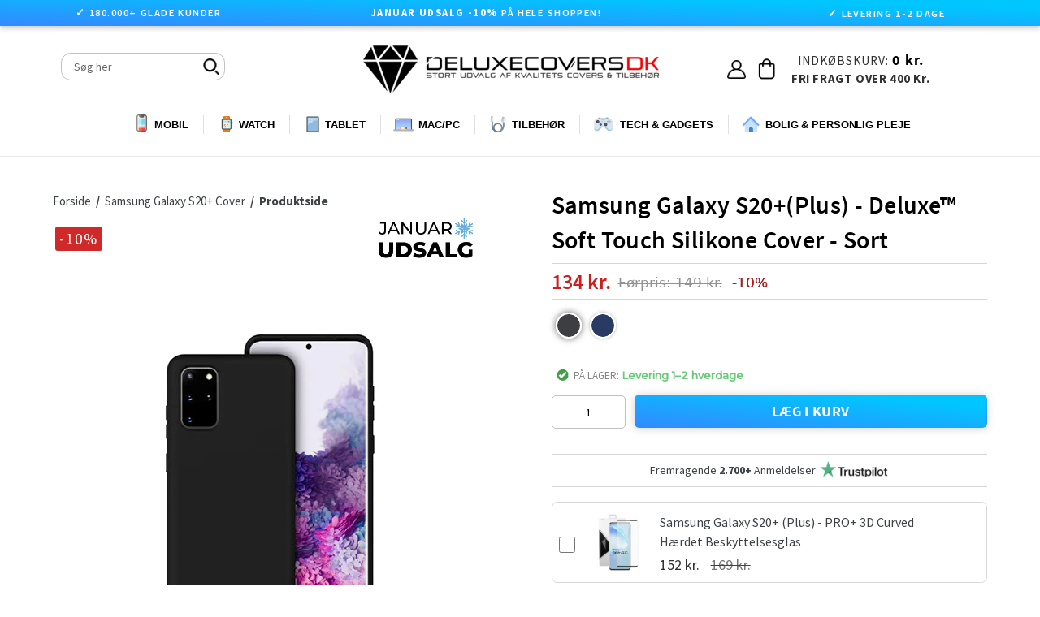

--- FILE ---
content_type: text/html; charset=utf-8
request_url: https://www.deluxecovers.dk/products/samsung-galaxy-s20-plus-deluxe-soft-touch-silikone-cover-sort
body_size: 62818
content:

<!doctype html>
<!--[if IE 9]> <html class="ie9 no-js" lang="da"> <![endif]-->
<!--[if (gt IE 9)|!(IE)]><!--> <html class="no-js" lang="da"> <!--<![endif]-->

  
<head>

 <!-- 
 <script src="https://consent.cookiefirst.com/sites/deluxecovers.dk-06c67b06-1fd0-4bc9-a8f3-0d8ab4c4fb26/consent.js"></script> 
-->

<!--  searchanise SØGNING START   -->  
<script src="//searchanise-ef84.kxcdn.com/widgets/shopify/init.js?a=7S4v3s1u5A"></script>
<!--  searchanise SØGNING SLUT   -->  

  
<!--  GROWTHBOOK START   --> 
<script async
  data-api-host="https://cdn.growthbook.io"
  data-client-key="sdk-KIChScqmTB1d9Rh6"
  src="https://cdn.jsdelivr.net/npm/@growthbook/growthbook/dist/bundles/auto.min.js"
></script>
<!--  GROWTHBOOK SLUT   --> 

  

<!--  ANBEFALET TILBEHØR START   -->
<!--
<script src="https://accessories.w3apps.co/js/accessories.js" type="text/javascript"></script>
<script type="text/javascript">
  if (Shopify.designMode != true){
    accessoriesJS($);
  }
</script>
-->
<!--  ANBEFALET TILBEHØR SLUT   -->
  
  
<!-- Fixer Favicon Start  --><link rel="shortcut icon" href="//www.deluxecovers.dk/cdn/shop/files/BIGop_32x32.png?v=1682986547" type="image/png"><!-- Fixer Favicon Slut  -->   
  


  
  <link rel="prefetch" href="https://www.deluxecovers.dk" as="document">
  
  




  
  
  <meta charset="utf-8">
  <meta http-equiv="X-UA-Compatible" content="IE=edge,chrome=1">
  <meta name="viewport" content="width=device-width,initial-scale=1">
  <meta name="theme-color" content="#7796a8">
  
  










  
  
  
  
  
  <link rel="canonical" href="https://www.deluxecovers.dk/products/samsung-galaxy-s20-plus-deluxe-soft-touch-silikone-cover-sort">

  
  


  
  
  
  
  
  
  
  
  
  <title>
    Samsung Galaxy S20+(Plus) - Deluxe™ Soft Touch Silikone Cover - Sort
    
    
    
      &ndash; DeluxeCovers
    
  </title>

  
    <meta name="description" content="Tekniske Data: ✓ Passer til: Samsung Galaxy S20+(Plus) ✓ Letvægtssilikone i høj kvalitet ✓ Perfekt pasform om din enhed Beskrivelse: Coveret kommer i en mat farve samt et stilrent tidsløst design, fordelene ved disse silikone-produkter er, at de beskytter din S20+(Plus) mod stødslag og ridser. Med dette Deluxe™ silikon"> 
  

  
  
  <!-- /snippets/social-meta-tags.liquid -->
<meta property="og:site_name" content="DeluxeCovers">
<meta property="og:url" content="https://www.deluxecovers.dk/products/samsung-galaxy-s20-plus-deluxe-soft-touch-silikone-cover-sort">
<meta property="og:title" content="Samsung Galaxy S20+(Plus) - Deluxe™ Soft Touch Silikone Cover - Sort">
<meta property="og:type" content="product">
<meta property="og:description" content="Tekniske Data: ✓ Passer til: Samsung Galaxy S20+(Plus) ✓ Letvægtssilikone i høj kvalitet ✓ Perfekt pasform om din enhed Beskrivelse: Coveret kommer i en mat farve samt et stilrent tidsløst design, fordelene ved disse silikone-produkter er, at de beskytter din S20+(Plus) mod stødslag og ridser. Med dette Deluxe™ silikon"><meta property="og:price:amount" content="134">
  <meta property="og:price:currency" content="DKK"><meta property="og:image" content="http://www.deluxecovers.dk/cdn/shop/products/3_43bd14d5-82d8-4906-ab76-57fdd7e82d02_1024x1024.png?v=1638399654">
<meta property="og:image:secure_url" content="https://www.deluxecovers.dk/cdn/shop/products/3_43bd14d5-82d8-4906-ab76-57fdd7e82d02_1024x1024.png?v=1638399654">

<meta name="twitter:site" content="@">
<meta name="twitter:card" content="summary_large_image">
<meta name="twitter:title" content="Samsung Galaxy S20+(Plus) - Deluxe™ Soft Touch Silikone Cover - Sort">


	


  
  <link href="//www.deluxecovers.dk/cdn/shop/t/122/assets/theme.scss.css?v=165001194730482648901756207113" rel="stylesheet" type="text/css" media="all" />
  
  
   <link href="//www.deluxecovers.dk/cdn/shop/t/122/assets/flexslider.css?v=53342281972754391671756205794" rel="stylesheet" type="text/css" media="all" />
  <link href="//www.deluxecovers.dk/cdn/shop/t/122/assets/jquery.fancybox.css?v=31436983249713599661756205794" rel="stylesheet" type="text/css" media="all" />
  <link href="//www.deluxecovers.dk/cdn/shop/t/122/assets/jquery.mCustomScrollbar.min.css?v=175300786327715670271756205794" rel="stylesheet" type="text/css" media="all" />


   <link href="//www.deluxecovers.dk/cdn/shop/t/122/assets/customs.scss.css?v=167447473280640389151757500284" rel="stylesheet" type="text/css" media="all" />


  
   <link href="//www.deluxecovers.dk/cdn/shop/t/122/assets/style.css?v=17755607780038970601764889671" rel="stylesheet" type="text/css" media="all" />
   <link href="//www.deluxecovers.dk/cdn/shop/t/122/assets/style.scss.css?v=161103712330535655381767790079" rel="stylesheet" type="text/css" media="all" />
  
   <link href="//www.deluxecovers.dk/cdn/shop/t/122/assets/custom.css?v=9956578323304601081756205794" rel="stylesheet" type="text/css" media="all" />

  
  
  

  
  
  
  
  
  
  
 

 

  
  
  
  
  
  
  
  
  <script>
    var theme = {
      strings: {
        addToCart: "LÆG I KURV",
        soldOut: "Udsolgt",
        unavailable: "Ikke tilgængelig",
        showMore: "Se mere",
        showLess: "Se mindre"
      },
      moneyFormat: "{{ amount_no_decimals }} kr."
    }

    document.documentElement.className = document.documentElement.className.replace('no-js', 'js');
  </script>
  
  
  

  

  

<!--[if (gt IE 9)|!(IE)]><!--><script src="//www.deluxecovers.dk/cdn/shop/t/122/assets/jquery-1.12.4.js?v=132723111242991533601756205794" defer="defer"></script><!--<![endif]-->

  <!--[if (lte IE 9) ]><script src="//www.deluxecovers.dk/cdn/shop/t/122/assets/match-media.min.js?v=22265819453975888031756205794" type="text/javascript"></script><![endif]-->
  
	
  

  <!--[if (gt IE 9)|!(IE)]><!--><script src="//www.deluxecovers.dk/cdn/shop/t/122/assets/vendor.js?v=136118274122071307521756205794" defer="defer"></script><!--<![endif]-->
  <!--[if lte IE 9]><script src="//www.deluxecovers.dk/cdn/shop/t/122/assets/vendor.js?v=136118274122071307521756205794"></script><![endif]-->
 
  <!--[if (gt IE 9)|!(IE)]><!--><script src="//www.deluxecovers.dk/cdn/shop/t/122/assets/theme.js?v=6226321769770067231756205794" defer="defer"></script><!--<![endif]-->
  <!--[if lte IE 9]><script src="//www.deluxecovers.dk/cdn/shop/t/122/assets/theme.js?v=6226321769770067231756205794"></script><![endif]-->
  <!--[if (gt IE 9)|!(IE)]><!--><script src="//www.deluxecovers.dk/cdn/shop/t/122/assets/jquery.flexslider.js?v=56215783458104887981756205794" defer="defer"></script><!--<![endif]-->
   <!--[if (gt IE 9)|!(IE)]><!--><script src="//www.deluxecovers.dk/cdn/shop/t/122/assets/jquery.fancybox.js?v=106242209477187363911756205794" defer="defer"></script><!--<![endif]-->
  <!--[if (gt IE 9)|!(IE)]><!--><script src="//www.deluxecovers.dk/cdn/shop/t/122/assets/jquery.mCustomScrollbar.concat.min.js?v=81904931677459809741756205794" defer="defer"></script><!--<![endif]-->
  <!--[if (gt IE 9)|!(IE)]><!--><script src="//www.deluxecovers.dk/cdn/shop/t/122/assets/custom.js?v=109443276082617541821767790078" defer="defer"></script><!--<![endif]-->
  <!--[if (gt IE 9)|!(IE)]><!--><script src="//www.deluxecovers.dk/cdn/shop/t/122/assets/jquery.pick.js?v=127124007272543822841756205794" defer="defer"></script><!--<![endif]-->
  
	
<script>window.performance && window.performance.mark && window.performance.mark('shopify.content_for_header.start');</script><meta name="facebook-domain-verification" content="f8s23mw3ulljdke36e3z4j1hz97d20">
<meta name="google-site-verification" content="mjZzsw8QiSK7ptQWMlaZXczqIfCsG_u2bGubXryn_1U">
<meta id="shopify-digital-wallet" name="shopify-digital-wallet" content="/15639239/digital_wallets/dialog">
<link rel="alternate" type="application/json+oembed" href="https://www.deluxecovers.dk/products/samsung-galaxy-s20-plus-deluxe-soft-touch-silikone-cover-sort.oembed">
<script async="async" src="/checkouts/internal/preloads.js?locale=da-DK"></script>
<script id="shopify-features" type="application/json">{"accessToken":"453d590d0c28a07cd64657c5e669fc61","betas":["rich-media-storefront-analytics"],"domain":"www.deluxecovers.dk","predictiveSearch":true,"shopId":15639239,"locale":"da"}</script>
<script>var Shopify = Shopify || {};
Shopify.shop = "deluxecovers-sedia.myshopify.com";
Shopify.locale = "da";
Shopify.currency = {"active":"DKK","rate":"1.0"};
Shopify.country = "DK";
Shopify.theme = {"name":"Backup 26\/08\/2025","id":177153376584,"schema_name":"Debut","schema_version":"1.0.0","theme_store_id":null,"role":"main"};
Shopify.theme.handle = "null";
Shopify.theme.style = {"id":null,"handle":null};
Shopify.cdnHost = "www.deluxecovers.dk/cdn";
Shopify.routes = Shopify.routes || {};
Shopify.routes.root = "/";</script>
<script type="module">!function(o){(o.Shopify=o.Shopify||{}).modules=!0}(window);</script>
<script>!function(o){function n(){var o=[];function n(){o.push(Array.prototype.slice.apply(arguments))}return n.q=o,n}var t=o.Shopify=o.Shopify||{};t.loadFeatures=n(),t.autoloadFeatures=n()}(window);</script>
<script id="shop-js-analytics" type="application/json">{"pageType":"product"}</script>
<script defer="defer" async type="module" src="//www.deluxecovers.dk/cdn/shopifycloud/shop-js/modules/v2/client.init-shop-cart-sync_ByjAFD2B.da.esm.js"></script>
<script defer="defer" async type="module" src="//www.deluxecovers.dk/cdn/shopifycloud/shop-js/modules/v2/chunk.common_D-UimmQe.esm.js"></script>
<script defer="defer" async type="module" src="//www.deluxecovers.dk/cdn/shopifycloud/shop-js/modules/v2/chunk.modal_C_zrfWbZ.esm.js"></script>
<script type="module">
  await import("//www.deluxecovers.dk/cdn/shopifycloud/shop-js/modules/v2/client.init-shop-cart-sync_ByjAFD2B.da.esm.js");
await import("//www.deluxecovers.dk/cdn/shopifycloud/shop-js/modules/v2/chunk.common_D-UimmQe.esm.js");
await import("//www.deluxecovers.dk/cdn/shopifycloud/shop-js/modules/v2/chunk.modal_C_zrfWbZ.esm.js");

  window.Shopify.SignInWithShop?.initShopCartSync?.({"fedCMEnabled":true,"windoidEnabled":true});

</script>
<script>(function() {
  var isLoaded = false;
  function asyncLoad() {
    if (isLoaded) return;
    isLoaded = true;
    var urls = ["https:\/\/accessories.w3apps.co\/js\/accessories.js?shop=deluxecovers-sedia.myshopify.com","https:\/\/ecommplugins-scripts.trustpilot.com\/v2.1\/js\/header.min.js?settings=eyJrZXkiOiJOemdoeDFUemJpeDRBaDNOIiwicyI6InNrdSJ9\u0026shop=deluxecovers-sedia.myshopify.com","https:\/\/ecommplugins-trustboxsettings.trustpilot.com\/deluxecovers-sedia.myshopify.com.js?settings=1643629368581\u0026shop=deluxecovers-sedia.myshopify.com","https:\/\/wiser.expertvillagemedia.com\/assets\/js\/wiser_script.js?shop=deluxecovers-sedia.myshopify.com","https:\/\/files.viaads.dk\/plugins\/min\/shopify.min.js?shop=deluxecovers-sedia.myshopify.com","https:\/\/static2.rapidsearch.dev\/resultpage.js?shop=deluxecovers-sedia.myshopify.com","https:\/\/omnisnippet1.com\/platforms\/shopify.js?source=scriptTag\u0026v=2025-11-29T14\u0026shop=deluxecovers-sedia.myshopify.com"];
    for (var i = 0; i < urls.length; i++) {
      var s = document.createElement('script');
      s.type = 'text/javascript';
      s.async = true;
      s.src = urls[i];
      var x = document.getElementsByTagName('script')[0];
      x.parentNode.insertBefore(s, x);
    }
  };
  if(window.attachEvent) {
    window.attachEvent('onload', asyncLoad);
  } else {
    window.addEventListener('load', asyncLoad, false);
  }
})();</script>
<script id="__st">var __st={"a":15639239,"offset":3600,"reqid":"51a74460-bfb7-4dc2-8850-ab8cad2be3ad-1769096151","pageurl":"www.deluxecovers.dk\/products\/samsung-galaxy-s20-plus-deluxe-soft-touch-silikone-cover-sort","u":"21997ccede92","p":"product","rtyp":"product","rid":7041143308488};</script>
<script>window.ShopifyPaypalV4VisibilityTracking = true;</script>
<script id="captcha-bootstrap">!function(){'use strict';const t='contact',e='account',n='new_comment',o=[[t,t],['blogs',n],['comments',n],[t,'customer']],c=[[e,'customer_login'],[e,'guest_login'],[e,'recover_customer_password'],[e,'create_customer']],r=t=>t.map((([t,e])=>`form[action*='/${t}']:not([data-nocaptcha='true']) input[name='form_type'][value='${e}']`)).join(','),a=t=>()=>t?[...document.querySelectorAll(t)].map((t=>t.form)):[];function s(){const t=[...o],e=r(t);return a(e)}const i='password',u='form_key',d=['recaptcha-v3-token','g-recaptcha-response','h-captcha-response',i],f=()=>{try{return window.sessionStorage}catch{return}},m='__shopify_v',_=t=>t.elements[u];function p(t,e,n=!1){try{const o=window.sessionStorage,c=JSON.parse(o.getItem(e)),{data:r}=function(t){const{data:e,action:n}=t;return t[m]||n?{data:e,action:n}:{data:t,action:n}}(c);for(const[e,n]of Object.entries(r))t.elements[e]&&(t.elements[e].value=n);n&&o.removeItem(e)}catch(o){console.error('form repopulation failed',{error:o})}}const l='form_type',E='cptcha';function T(t){t.dataset[E]=!0}const w=window,h=w.document,L='Shopify',v='ce_forms',y='captcha';let A=!1;((t,e)=>{const n=(g='f06e6c50-85a8-45c8-87d0-21a2b65856fe',I='https://cdn.shopify.com/shopifycloud/storefront-forms-hcaptcha/ce_storefront_forms_captcha_hcaptcha.v1.5.2.iife.js',D={infoText:'Beskyttet af hCaptcha',privacyText:'Beskyttelse af persondata',termsText:'Vilkår'},(t,e,n)=>{const o=w[L][v],c=o.bindForm;if(c)return c(t,g,e,D).then(n);var r;o.q.push([[t,g,e,D],n]),r=I,A||(h.body.append(Object.assign(h.createElement('script'),{id:'captcha-provider',async:!0,src:r})),A=!0)});var g,I,D;w[L]=w[L]||{},w[L][v]=w[L][v]||{},w[L][v].q=[],w[L][y]=w[L][y]||{},w[L][y].protect=function(t,e){n(t,void 0,e),T(t)},Object.freeze(w[L][y]),function(t,e,n,w,h,L){const[v,y,A,g]=function(t,e,n){const i=e?o:[],u=t?c:[],d=[...i,...u],f=r(d),m=r(i),_=r(d.filter((([t,e])=>n.includes(e))));return[a(f),a(m),a(_),s()]}(w,h,L),I=t=>{const e=t.target;return e instanceof HTMLFormElement?e:e&&e.form},D=t=>v().includes(t);t.addEventListener('submit',(t=>{const e=I(t);if(!e)return;const n=D(e)&&!e.dataset.hcaptchaBound&&!e.dataset.recaptchaBound,o=_(e),c=g().includes(e)&&(!o||!o.value);(n||c)&&t.preventDefault(),c&&!n&&(function(t){try{if(!f())return;!function(t){const e=f();if(!e)return;const n=_(t);if(!n)return;const o=n.value;o&&e.removeItem(o)}(t);const e=Array.from(Array(32),(()=>Math.random().toString(36)[2])).join('');!function(t,e){_(t)||t.append(Object.assign(document.createElement('input'),{type:'hidden',name:u})),t.elements[u].value=e}(t,e),function(t,e){const n=f();if(!n)return;const o=[...t.querySelectorAll(`input[type='${i}']`)].map((({name:t})=>t)),c=[...d,...o],r={};for(const[a,s]of new FormData(t).entries())c.includes(a)||(r[a]=s);n.setItem(e,JSON.stringify({[m]:1,action:t.action,data:r}))}(t,e)}catch(e){console.error('failed to persist form',e)}}(e),e.submit())}));const S=(t,e)=>{t&&!t.dataset[E]&&(n(t,e.some((e=>e===t))),T(t))};for(const o of['focusin','change'])t.addEventListener(o,(t=>{const e=I(t);D(e)&&S(e,y())}));const B=e.get('form_key'),M=e.get(l),P=B&&M;t.addEventListener('DOMContentLoaded',(()=>{const t=y();if(P)for(const e of t)e.elements[l].value===M&&p(e,B);[...new Set([...A(),...v().filter((t=>'true'===t.dataset.shopifyCaptcha))])].forEach((e=>S(e,t)))}))}(h,new URLSearchParams(w.location.search),n,t,e,['guest_login'])})(!0,!0)}();</script>
<script integrity="sha256-4kQ18oKyAcykRKYeNunJcIwy7WH5gtpwJnB7kiuLZ1E=" data-source-attribution="shopify.loadfeatures" defer="defer" src="//www.deluxecovers.dk/cdn/shopifycloud/storefront/assets/storefront/load_feature-a0a9edcb.js" crossorigin="anonymous"></script>
<script data-source-attribution="shopify.dynamic_checkout.dynamic.init">var Shopify=Shopify||{};Shopify.PaymentButton=Shopify.PaymentButton||{isStorefrontPortableWallets:!0,init:function(){window.Shopify.PaymentButton.init=function(){};var t=document.createElement("script");t.src="https://www.deluxecovers.dk/cdn/shopifycloud/portable-wallets/latest/portable-wallets.da.js",t.type="module",document.head.appendChild(t)}};
</script>
<script data-source-attribution="shopify.dynamic_checkout.buyer_consent">
  function portableWalletsHideBuyerConsent(e){var t=document.getElementById("shopify-buyer-consent"),n=document.getElementById("shopify-subscription-policy-button");t&&n&&(t.classList.add("hidden"),t.setAttribute("aria-hidden","true"),n.removeEventListener("click",e))}function portableWalletsShowBuyerConsent(e){var t=document.getElementById("shopify-buyer-consent"),n=document.getElementById("shopify-subscription-policy-button");t&&n&&(t.classList.remove("hidden"),t.removeAttribute("aria-hidden"),n.addEventListener("click",e))}window.Shopify?.PaymentButton&&(window.Shopify.PaymentButton.hideBuyerConsent=portableWalletsHideBuyerConsent,window.Shopify.PaymentButton.showBuyerConsent=portableWalletsShowBuyerConsent);
</script>
<script data-source-attribution="shopify.dynamic_checkout.cart.bootstrap">document.addEventListener("DOMContentLoaded",(function(){function t(){return document.querySelector("shopify-accelerated-checkout-cart, shopify-accelerated-checkout")}if(t())Shopify.PaymentButton.init();else{new MutationObserver((function(e,n){t()&&(Shopify.PaymentButton.init(),n.disconnect())})).observe(document.body,{childList:!0,subtree:!0})}}));
</script>

<script>window.performance && window.performance.mark && window.performance.mark('shopify.content_for_header.end');</script>
  
  
  
  
  
  

  
  

  
  
  
  
<link
    rel="preload"
    href="https://fonts.googleapis.com/css2?family=Montserrat:wght@400;500&family=Source+Sans+Pro:wght@400;600;700&display=swap"
    as="style"
    onload="this.onload=null;this.rel='stylesheet'"
/>
<noscript>
    <link
        href="https://fonts.googleapis.com/css2?family=Montserrat:wght@400;500&family=Source+Sans+Pro:wght@400;600;700&display=swap
      "
        rel="stylesheet"
        type="text/css"
    />
</noscript>


  


  


  
<!-- Bing Ads UET Tag Start -->
<!--
<script>(function(w,d,t,r,u){var f,n,i;w[u]=w[u]||[],f=function(){var o={ti:"25064876"};o.q=w[u],w[u]=new UET(o),w[u].push("pageLoad")},n=d.createElement(t),n.src=r,n.async=1,n.onload=n.onreadystatechange=function(){var s=this.readyState;s&&s!=="loaded"&&s!=="complete"||(f(),n.onload=n.onreadystatechange=null)},i=d.getElementsByTagName(t)[0],i.parentNode.insertBefore(n,i)})(window,document,"script","//bat.bing.com/bat.js","uetq");</script>
-->
<!-- Bing Ads UET Tag Slut  -->

  


  

<!--DOOFINDER-SHOPIFY-->  <!--/DOOFINDER-SHOPIFY-->
  
<!-- Google tag (gtag.js) Adwords Tracking -->
 <!-- 
<script async src="https://www.googletagmanager.com/gtag/js?id=AW-880393511"></script>
<script>
  window.dataLayer = window.dataLayer || [];
  function gtag(){dataLayer.push(arguments);}
  gtag('js', new Date());

  gtag('config', 'AW-880393511');
</script>  
-->

<!--
   <script src="//consent.cookiefirst.com/sh-customer-privacy.js" defer></script>
-->

  


  <script type="text/javascript">
    window.RapidSearchAdmin = false;
  </script>


<!-- BEGIN app block: shopify://apps/cookiefirst-cookie-consent/blocks/app-embed/37d77193-8346-4ef8-8a15-e89dc81b23b7 -->
  
  
  
  
    
      <link rel="preconnect" href="//consent.cookiefirst.com">
      <link rel="preconnect" href="//edge.cookiefirst.com" />
      <link rel="dns-prefetch" href="//consent.cookiefirst.com">
      <link rel="dns-prefetch" href="//edge.cookiefirst.com" />
      <link rel="preload" href="//consent.cookiefirst.com/sh-customer-privacy.js" as="script">
      <script type="text/javascript" src="//consent.cookiefirst.com/sh-customer-privacy.js"></script>
      
        
          <script src="https://consent.cookiefirst.com/sites/deluxecovers.dk-06c67b06-1fd0-4bc9-a8f3-0d8ab4c4fb26/consent.js"></script>
        
      
    
  


<!-- END app block --><!-- BEGIN app block: shopify://apps/wiser-ai-upsell-cross-sell/blocks/wiser-block/3f966edc-9a4a-465c-a4df-436d2a39160d --><!-- BEGIN app snippet: wiserMnyFrmt --><script>
  var ShopifyWsObj = {};
  
    ShopifyWsObj.wsMnyFrmt = '{{ amount_no_decimals }} kr.';
  

  
    var showCurrencySettings = `{"template":"template4","app_plan":"6","no_of_products":"10","heading_title_align":"center","heading_font_size":"22","heading_font_color":"000000","show_product_title":"true","product_title_align":"center","product_title_font_size":"14","product_title_font_color":"1C1C1C","enable_truncate_title":"false","truncate_title":"90","enable_add_to_cart":"true","add_to_cart_text":" L\u00c6G I KURV","addcart_button_background":"000000","show_price":"true","price_font_size":"16","price_font_color":"CB1111","ori_price_font_color":"030303","imgsize":"none","product_view":"slider","product_view_type":"","setting_status":"advanced","enable_redirection":"false","products_per_slider":"5","design_version":"2","price_align":"center","show_compare_price":"true","price_filter_widget_type":[],"price_filter_enable":"false","price_filter_min":0,"price_filter_max":100000,"shopify_product_review":"false","review_publickey":"","yotpo_review_publickey":"","yotpo_review_instanceid":"","hover_image":"false","hide_ofs":"false","addcart_button_font":"FFFFFF","price_tax":0,"show_media_featured_image":"false","add_to_cart_button_variant":"ws_full_text","add_to_cart_icon_svg":"\t\t\t\t\t\t\t\t\t\t\t\t\t\t\t\t\t\t\t\t<svg xmlns='http:\/\/www.w3.org\/2000\/svg' width={14} height={14} viewBox='0 0 14 14' fill='none'> <path d='M4.8125 12.25C5.04456 12.25 5.26712 12.1578 5.43122 11.9937C5.59531 11.8296 5.6875 11.6071 5.6875 11.375C5.6875 11.1429 5.59531 10.9204 5.43122 10.7563C5.26712 10.5922 5.04456 10.5 4.8125 10.5C4.58044 10.5 4.35788 10.5922 4.19378 10.7563C4.02969 10.9204 3.9375 11.1429 3.9375 11.375C3.9375 11.6071 4.02969 11.8296 4.19378 11.9937C4.35788 12.1578 4.58044 12.25 4.8125 12.25Z' fill='white' \/> <path d='M10.9375 12.25C11.1696 12.25 11.3921 12.1578 11.5562 11.9937C11.7203 11.8296 11.8125 11.6071 11.8125 11.375C11.8125 11.1429 11.7203 10.9204 11.5562 10.7563C11.3921 10.5922 11.1696 10.5 10.9375 10.5C10.7054 10.5 10.4829 10.5922 10.3188 10.7563C10.1547 10.9204 10.0625 11.1429 10.0625 11.375C10.0625 11.6071 10.1547 11.8296 10.3188 11.9937C10.4829 12.1578 10.7054 12.25 10.9375 12.25Z' fill='white' \/> <path d='M12.4909 3.30283C12.4295 3.2276 12.3521 3.16699 12.2643 3.12542C12.1765 3.08385 12.0805 3.06235 11.9834 3.0625H3.661L3.49417 2.11167C3.47631 2.01021 3.42322 1.91831 3.34426 1.85215C3.2653 1.78599 3.16552 1.74981 3.0625 1.75H1.3125C1.19647 1.75 1.08519 1.79609 1.00314 1.87814C0.921094 1.96019 0.875 2.07147 0.875 2.1875C0.875 2.30353 0.921094 2.41481 1.00314 2.49686C1.08519 2.57891 1.19647 2.625 1.3125 2.625H2.695L3.94392 9.70083C3.96176 9.80219 4.01476 9.89402 4.0936 9.96017C4.17244 10.0263 4.27208 10.0625 4.375 10.0625H11.375C11.491 10.0625 11.6023 10.0164 11.6844 9.93436C11.7664 9.85231 11.8125 9.74103 11.8125 9.625C11.8125 9.50897 11.7664 9.39769 11.6844 9.31564C11.6023 9.23359 11.491 9.1875 11.375 9.1875H4.7425L4.58792 8.3125H11.1959C11.3476 8.31229 11.4945 8.25969 11.6119 8.1636C11.7292 8.06751 11.8098 7.93382 11.8399 7.78517L12.6274 3.84767C12.6464 3.75241 12.6441 3.65412 12.6205 3.55989C12.5969 3.46567 12.5526 3.37787 12.4909 3.30283Z' fill='white' \/> <\/svg>","hide_oos_variants":"false","custom_css":"\r\n\r\n  \r\n.ws_badge  span.ws_percentage_value { \r\n    display: flex;\r\n    flex-direction: row-reverse;\r\n}\r\n.ws_widgets_heading {\r\n  text-transform: lowercase; \/* make the rest lowercase *\/\r\n  font-weight: 600;\r\n}\r\n\r\n.ws_widgets_heading::first-letter {\r\n  text-transform: uppercase; \/* capitalize only first letter *\/\r\n}\r\n\r\n\r\n .ws-product-title {\r\n    display: -webkit-box;\r\n    -webkit-box-orient: vertical;\r\n    -webkit-line-clamp: 3;\r\n    overflow: hidden;\r\n    text-overflow: ellipsis;\r\n    min-height: 42px;\r\n    order: 2;\r\n    font-weight: 400;\r\n    font-family: 'SF Pro Display', 'SF Pro Icons', 'Helvetica Neue', 'Helvetica', 'Arial', sans-serif !important;\r\n    font-size: 13px;\r\n    padding-left: 8px;\r\n    padding-right: 8px;\r\n}\r\n\r\n.ws_card_wrapper {\r\n    background-color: #ffffff;\r\n    box-shadow: 0 4px 12px rgba(0, 0, 0, 0.08);\r\n    transition: box-shadow 0.3s ease, transform 0.3s ease;\r\n    border: 1px solid #ececec;\r\n    border-radius: 12px;\r\n}\r\n\r\n.ws_card_wrapper:hover {\r\n    transition: all 0.5s ease;\r\n    box-shadow: 0 12px 24px rgba(0, 0, 0, 0.10);\r\n    transform: scale(1.0145);\r\n}\r\n\r\n.swiper-wrapper {\r\n    padding: 10px 0;\r\n}\r\n\r\n.ws_Product_Button {\r\n    border-radius: 5px;\r\n    padding: 7px 30px !important;\r\n    line-height: 1.2;\r\n    width: max-content;\r\n    align-self: center !important;\r\n background: linear-gradient(to bottom left, #121212, #343434) !important;\r\nbackground: linear-gradient(to bottom left, #00c6ff 18%, #3389ff) !important;\r\n}\r\n\r\n.ws-slider-view .ws_card_wrapper {\r\n    height: unset;\r\n    display: flex;\r\n    flex-direction: column;\r\n}\r\n\r\n.ws_card_info.ws_card_buttom {\r\n    gap: 7px;\r\n    padding-top: 5px;\r\n    padding-bottom: 16px;\r\n}\r\n\r\n.ws_product_price_wrapper {\r\n    font-weight: 600 !important;\r\n    order: 1;\r\n}\r\n\r\n.ws_Product_Button.ws-loading:after {\r\n    height: 1.3rem !important;\r\n    width: 1.3rem !important;\r\n}\r\n\r\n.ws_fbt_checkbox {\r\n    margin-top: 1px !important;\r\n    padding: 0 !important;\r\n    align-self: flex-start;\r\n}\r\n\r\n.ws_Product_Price.ws_fbt_product_price {\r\n    color: #030303 !important;\r\n    font-weight: 400 !important;\r\n}\r\n\r\n.evm-also-bought-products.ws_fbt_inr_main_wgt:has(.ws_fbt_layout2) {\r\n    padding: 15px 0 40px !important;\r\n}\r\n\r\n.ws_nav_button_wrapper button {\r\n    box-shadow: 0 4px 4px rgba(0, 0, 0, 0.10);\r\n}\r\n\r\n.ws_nav_button_wrapper button.ws-swiper-button span {\r\n    display: flex;\r\n}\r\n\r\n.fbt-total-text {\r\n    display: none;\r\n}\r\n\r\n.ws_fbt_price_wrapper:before {\r\n    content: 'Samlet pris:';\r\n    font-weight: 600 !important;\r\n    color: #000;\r\n    font-size: 15px;\r\n}\r\n\r\n.ws_atc_cart_text {\r\n    font-family: 'SourceSansPro-Bold';\r\n    letter-spacing: .02em;\r\n}\r\n\r\n\r\n\r\n\r\n\r\n\r\n\r\n\r\n\r\n.ws-widget-section svg {\r\n    fill: #000;\r\n    stroke: #000;\r\n}\r\n.swiper.ws-items-wrapper {\r\n    padding-bottom: 0!important;\r\n}\r\n\r\n\r\n.ws-widget-section {\r\n    margin: 45px auto;\r\n    margin-bottom: -35px!important;\r\n}\r\n\r\n.evm-also-bought-products.ws_fbt_inr_main_wgt.page-width {\r\n    padding-bottom: 20px;\r\n}\r\n.ws_badge {\r\n    letter-spacing: 1px!important;\r\n    margin-left: 6px;\r\n    font-size: 13px!important;\r\n    margin-top: 6px;\r\n    width: fit-content;\r\n    padding: 5px 7px;\r\n    line-height: inherit;\r\n    color: white;\r\n    display: flex;\r\n    justify-content: center;\r\n    align-items: center;\r\n    font-family: 'Montserrat';\r\n    font-weight: 400;\r\n    z-index: 1;\r\n    position: absolute;\r\n    border-radius: 3px;\r\n    font-family: Source Sans Pro, HelveticaNeue, Helvetica Neue, sans-serif;\r\n    background: #cb1111!important;\r\n    opacity: 0.9;\r\n}\r\n\r\n@media screen and (max-width: 991px) {\r\n    .ws-product-title { font-size: 12px; }\r\n}\r\n\r\n@media screen and (max-width: 767px) {\r\n.ws_badge {\r\n    font-size: 13px !important;\r\n}\r\n.evm-also-bought-products.ws_fbt_inr_main_wgt.page-width {\r\n    padding-bottom: 10px;\r\n}\r\n    .evm-also-bought-products.ws_fbt_inr_main_wgt:has(.ws_fbt_layout2) {\r\n        padding: 15px 0 !important;\r\n    }\r\n    .ws_product_price_wrapper {\r\n        font-size: 13px !important;\r\n    }\r\n}\r\n\r\n@media screen and (max-width: 580px) {\r\n    .ws-product-title { min-height: 45px; }\r\n}\r\n\r\n@media screen and (max-width: 430px) {\r\n    .ws-product-title { font-size: 11.4px; }\r\n}\r\n.ws_compare_Price {\r\n   font-weight: 400;\r\n   font-size: 13px;\r\n}\r\n\r\n\r\n\r\n\r\n.ws-product-title .ws-product-title-link {\r\n  display: -webkit-box;\r\n  -webkit-box-orient: vertical;\r\n  -webkit-line-clamp: 2;         \/* limit to 2 lines *\/\r\n  overflow: hidden;\r\n  white-space: normal;\r\n  word-break: break-word;\r\n  text-overflow: ellipsis;\r\n\r\n  \/* fallback for non-webkit browsers *\/\r\n  line-height: 1.3em;\r\n  max-height: calc(1.3em * 2);\r\n}\r\n\r\n@media screen and (max-width: 600px) {\r\n.ws_badge {\r\n   margin-left: 3px;\r\n   margin-top: 3px;\r\n   padding: 4px 5px;\r\n   font-size: 12px !important;\r\n}\r\n}","not_allow_decimal":"false","currency_before":"","currency_after":"","addcart_confirmation_msg":"Added to cart!","viewcart_confirmation_msg":"View cart","countinue_confirmation_msg":"Continue shopping.","or_confirmation_msg":"or","shopify_product_convertor":"false","tax_type":null,"outofstock_msg":"Product is out of stock.","wiser_wishlist_option":"false","wiserlist_icon_color":"373333","thankyoupage_viewtype":"grid","allow_comma_inprice":"false","mobile_product_view":"slider","mobile_products_per_slider":"2.2","ipad_products_per_slider":"3.5","enable_addtocart_msg":"true","developer_settings":{"heading":{"heading_html_tag":"","heading_custom_class":""},"title":{"enabled":null,"title_html_tag":"div","title_custom_class":""},"price":{"enabled":null,"price_tag":"","price_class":"","price_compair_class":null},"ws_button_toggle":{"enabled":null,"button_html_tag":"","button_custom_class":"","button_type":"button","button_position":"bottom"},"ws_vendor_toggle":{"enabled":false,"vendor_html_tag":"","vendor_custom_class":""},"ws_badge_toggle":{"enabled":true,"badge_position":"top_left","badge_custom_class":"sale-discount-bach","badge_max_badges":[{"SaveBadge":{"enable":true,"swap":true,"percentage":true,"savePrice":false,"percentage_text":"-"}}]},"ws_wishlist_toggle":{"enabled":false,"wishlist_position":"top_right"},"ws_layout_order":{"layout":["product_title","price","review","options"]},"ws_image_slider":{"enabled":false,"image_pagination":false,"image_pagination_clickable":false,"image_pagination_dynamicBullets":false,"image_pagination_type":"bullets","image_slider_effect":"","image_enable_autplay":false,"image_autoplay_time":10,"image_slider_loop":false,"image_slider_grabCursor":false,"image_slider_navigation":false,"image_width_range":"30","image_height_range":"30","image_radius_range":"30","image_ws_nav_btn_color":"FFFFFF","image_ws_nav_btn_background":"FFFFFF","image_ws_nav_btn_hover":"FFFFFF","slider_arrow_position":"","image_autoplay":{"delay":"2000","disableOnInteraction":true}},"ws_imagesize":"square","back_to_old_widget":"2","view_div_html":"","metafield":null,"enable_ai_ml":false},"slider_settings":{"pagination":{"enabled":false,"type":"bullets","clickable":true,"dynamicBullets":true},"navigation":{"enabled":true,"evm_slider_width":"32","evm_slider_height":"32","evm_slider_radius":"32","nav_font_color":"FFFFFF","evm_custom_arrow_setting":"&lt;svg class=&#039;icon icon-caret&#039; viewBox=&#039;0 0 10 6&#039; xmlns=&#039;http:\/\/www.w3.org\/2000\/svg&#039; version=&#039;1.1&#039; xmlns:xlink=&#039;http:\/\/www.w3.org\/1999\/xlink&#039; transform=&#039;matrix(-1.8369701987210297e-16,-1,1,-1.8369701987210297e-16,0,0)&#039;&gt;&lt;path fill=&#039;currentColor&#039; fill-rule=&#039;evenodd&#039; d=&#039;M9.354.646a.5.5 0 0 0-.708 0L5 4.293 1.354.646a.5.5 0 0 0-.708.708l4 4a.5.5 0 0 0 .708 0l4-4a.5.5 0 0 0 0-.708&#039; clip-rule=&#039;evenodd&#039;&gt;&lt;\/path&gt;&lt;\/svg&gt;","nav_background_color":"FFFFFF","nav_hover_color":"FFFFFF","slider_position":"center"},"scrollbar":{"enabled":false,"hide":false},"slider_effect":"slide","ws_slider_autoplay":"false","slidesPerView":"5","spaceBetween":"10","effect":"slide","dir":"ltr","centeredSlides":false,"grabCursor":false,"loop":false,"cssMode":false,"resizeObserver":false,"wcustom_textarea_settings":""}}` ? JSON.parse(`{"template":"template4","app_plan":"6","no_of_products":"10","heading_title_align":"center","heading_font_size":"22","heading_font_color":"000000","show_product_title":"true","product_title_align":"center","product_title_font_size":"14","product_title_font_color":"1C1C1C","enable_truncate_title":"false","truncate_title":"90","enable_add_to_cart":"true","add_to_cart_text":" L\u00c6G I KURV","addcart_button_background":"000000","show_price":"true","price_font_size":"16","price_font_color":"CB1111","ori_price_font_color":"030303","imgsize":"none","product_view":"slider","product_view_type":"","setting_status":"advanced","enable_redirection":"false","products_per_slider":"5","design_version":"2","price_align":"center","show_compare_price":"true","price_filter_widget_type":[],"price_filter_enable":"false","price_filter_min":0,"price_filter_max":100000,"shopify_product_review":"false","review_publickey":"","yotpo_review_publickey":"","yotpo_review_instanceid":"","hover_image":"false","hide_ofs":"false","addcart_button_font":"FFFFFF","price_tax":0,"show_media_featured_image":"false","add_to_cart_button_variant":"ws_full_text","add_to_cart_icon_svg":"\t\t\t\t\t\t\t\t\t\t\t\t\t\t\t\t\t\t\t\t<svg xmlns='http:\/\/www.w3.org\/2000\/svg' width={14} height={14} viewBox='0 0 14 14' fill='none'> <path d='M4.8125 12.25C5.04456 12.25 5.26712 12.1578 5.43122 11.9937C5.59531 11.8296 5.6875 11.6071 5.6875 11.375C5.6875 11.1429 5.59531 10.9204 5.43122 10.7563C5.26712 10.5922 5.04456 10.5 4.8125 10.5C4.58044 10.5 4.35788 10.5922 4.19378 10.7563C4.02969 10.9204 3.9375 11.1429 3.9375 11.375C3.9375 11.6071 4.02969 11.8296 4.19378 11.9937C4.35788 12.1578 4.58044 12.25 4.8125 12.25Z' fill='white' \/> <path d='M10.9375 12.25C11.1696 12.25 11.3921 12.1578 11.5562 11.9937C11.7203 11.8296 11.8125 11.6071 11.8125 11.375C11.8125 11.1429 11.7203 10.9204 11.5562 10.7563C11.3921 10.5922 11.1696 10.5 10.9375 10.5C10.7054 10.5 10.4829 10.5922 10.3188 10.7563C10.1547 10.9204 10.0625 11.1429 10.0625 11.375C10.0625 11.6071 10.1547 11.8296 10.3188 11.9937C10.4829 12.1578 10.7054 12.25 10.9375 12.25Z' fill='white' \/> <path d='M12.4909 3.30283C12.4295 3.2276 12.3521 3.16699 12.2643 3.12542C12.1765 3.08385 12.0805 3.06235 11.9834 3.0625H3.661L3.49417 2.11167C3.47631 2.01021 3.42322 1.91831 3.34426 1.85215C3.2653 1.78599 3.16552 1.74981 3.0625 1.75H1.3125C1.19647 1.75 1.08519 1.79609 1.00314 1.87814C0.921094 1.96019 0.875 2.07147 0.875 2.1875C0.875 2.30353 0.921094 2.41481 1.00314 2.49686C1.08519 2.57891 1.19647 2.625 1.3125 2.625H2.695L3.94392 9.70083C3.96176 9.80219 4.01476 9.89402 4.0936 9.96017C4.17244 10.0263 4.27208 10.0625 4.375 10.0625H11.375C11.491 10.0625 11.6023 10.0164 11.6844 9.93436C11.7664 9.85231 11.8125 9.74103 11.8125 9.625C11.8125 9.50897 11.7664 9.39769 11.6844 9.31564C11.6023 9.23359 11.491 9.1875 11.375 9.1875H4.7425L4.58792 8.3125H11.1959C11.3476 8.31229 11.4945 8.25969 11.6119 8.1636C11.7292 8.06751 11.8098 7.93382 11.8399 7.78517L12.6274 3.84767C12.6464 3.75241 12.6441 3.65412 12.6205 3.55989C12.5969 3.46567 12.5526 3.37787 12.4909 3.30283Z' fill='white' \/> <\/svg>","hide_oos_variants":"false","custom_css":"\r\n\r\n  \r\n.ws_badge  span.ws_percentage_value { \r\n    display: flex;\r\n    flex-direction: row-reverse;\r\n}\r\n.ws_widgets_heading {\r\n  text-transform: lowercase; \/* make the rest lowercase *\/\r\n  font-weight: 600;\r\n}\r\n\r\n.ws_widgets_heading::first-letter {\r\n  text-transform: uppercase; \/* capitalize only first letter *\/\r\n}\r\n\r\n\r\n .ws-product-title {\r\n    display: -webkit-box;\r\n    -webkit-box-orient: vertical;\r\n    -webkit-line-clamp: 3;\r\n    overflow: hidden;\r\n    text-overflow: ellipsis;\r\n    min-height: 42px;\r\n    order: 2;\r\n    font-weight: 400;\r\n    font-family: 'SF Pro Display', 'SF Pro Icons', 'Helvetica Neue', 'Helvetica', 'Arial', sans-serif !important;\r\n    font-size: 13px;\r\n    padding-left: 8px;\r\n    padding-right: 8px;\r\n}\r\n\r\n.ws_card_wrapper {\r\n    background-color: #ffffff;\r\n    box-shadow: 0 4px 12px rgba(0, 0, 0, 0.08);\r\n    transition: box-shadow 0.3s ease, transform 0.3s ease;\r\n    border: 1px solid #ececec;\r\n    border-radius: 12px;\r\n}\r\n\r\n.ws_card_wrapper:hover {\r\n    transition: all 0.5s ease;\r\n    box-shadow: 0 12px 24px rgba(0, 0, 0, 0.10);\r\n    transform: scale(1.0145);\r\n}\r\n\r\n.swiper-wrapper {\r\n    padding: 10px 0;\r\n}\r\n\r\n.ws_Product_Button {\r\n    border-radius: 5px;\r\n    padding: 7px 30px !important;\r\n    line-height: 1.2;\r\n    width: max-content;\r\n    align-self: center !important;\r\n background: linear-gradient(to bottom left, #121212, #343434) !important;\r\nbackground: linear-gradient(to bottom left, #00c6ff 18%, #3389ff) !important;\r\n}\r\n\r\n.ws-slider-view .ws_card_wrapper {\r\n    height: unset;\r\n    display: flex;\r\n    flex-direction: column;\r\n}\r\n\r\n.ws_card_info.ws_card_buttom {\r\n    gap: 7px;\r\n    padding-top: 5px;\r\n    padding-bottom: 16px;\r\n}\r\n\r\n.ws_product_price_wrapper {\r\n    font-weight: 600 !important;\r\n    order: 1;\r\n}\r\n\r\n.ws_Product_Button.ws-loading:after {\r\n    height: 1.3rem !important;\r\n    width: 1.3rem !important;\r\n}\r\n\r\n.ws_fbt_checkbox {\r\n    margin-top: 1px !important;\r\n    padding: 0 !important;\r\n    align-self: flex-start;\r\n}\r\n\r\n.ws_Product_Price.ws_fbt_product_price {\r\n    color: #030303 !important;\r\n    font-weight: 400 !important;\r\n}\r\n\r\n.evm-also-bought-products.ws_fbt_inr_main_wgt:has(.ws_fbt_layout2) {\r\n    padding: 15px 0 40px !important;\r\n}\r\n\r\n.ws_nav_button_wrapper button {\r\n    box-shadow: 0 4px 4px rgba(0, 0, 0, 0.10);\r\n}\r\n\r\n.ws_nav_button_wrapper button.ws-swiper-button span {\r\n    display: flex;\r\n}\r\n\r\n.fbt-total-text {\r\n    display: none;\r\n}\r\n\r\n.ws_fbt_price_wrapper:before {\r\n    content: 'Samlet pris:';\r\n    font-weight: 600 !important;\r\n    color: #000;\r\n    font-size: 15px;\r\n}\r\n\r\n.ws_atc_cart_text {\r\n    font-family: 'SourceSansPro-Bold';\r\n    letter-spacing: .02em;\r\n}\r\n\r\n\r\n\r\n\r\n\r\n\r\n\r\n\r\n\r\n.ws-widget-section svg {\r\n    fill: #000;\r\n    stroke: #000;\r\n}\r\n.swiper.ws-items-wrapper {\r\n    padding-bottom: 0!important;\r\n}\r\n\r\n\r\n.ws-widget-section {\r\n    margin: 45px auto;\r\n    margin-bottom: -35px!important;\r\n}\r\n\r\n.evm-also-bought-products.ws_fbt_inr_main_wgt.page-width {\r\n    padding-bottom: 20px;\r\n}\r\n.ws_badge {\r\n    letter-spacing: 1px!important;\r\n    margin-left: 6px;\r\n    font-size: 13px!important;\r\n    margin-top: 6px;\r\n    width: fit-content;\r\n    padding: 5px 7px;\r\n    line-height: inherit;\r\n    color: white;\r\n    display: flex;\r\n    justify-content: center;\r\n    align-items: center;\r\n    font-family: 'Montserrat';\r\n    font-weight: 400;\r\n    z-index: 1;\r\n    position: absolute;\r\n    border-radius: 3px;\r\n    font-family: Source Sans Pro, HelveticaNeue, Helvetica Neue, sans-serif;\r\n    background: #cb1111!important;\r\n    opacity: 0.9;\r\n}\r\n\r\n@media screen and (max-width: 991px) {\r\n    .ws-product-title { font-size: 12px; }\r\n}\r\n\r\n@media screen and (max-width: 767px) {\r\n.ws_badge {\r\n    font-size: 13px !important;\r\n}\r\n.evm-also-bought-products.ws_fbt_inr_main_wgt.page-width {\r\n    padding-bottom: 10px;\r\n}\r\n    .evm-also-bought-products.ws_fbt_inr_main_wgt:has(.ws_fbt_layout2) {\r\n        padding: 15px 0 !important;\r\n    }\r\n    .ws_product_price_wrapper {\r\n        font-size: 13px !important;\r\n    }\r\n}\r\n\r\n@media screen and (max-width: 580px) {\r\n    .ws-product-title { min-height: 45px; }\r\n}\r\n\r\n@media screen and (max-width: 430px) {\r\n    .ws-product-title { font-size: 11.4px; }\r\n}\r\n.ws_compare_Price {\r\n   font-weight: 400;\r\n   font-size: 13px;\r\n}\r\n\r\n\r\n\r\n\r\n.ws-product-title .ws-product-title-link {\r\n  display: -webkit-box;\r\n  -webkit-box-orient: vertical;\r\n  -webkit-line-clamp: 2;         \/* limit to 2 lines *\/\r\n  overflow: hidden;\r\n  white-space: normal;\r\n  word-break: break-word;\r\n  text-overflow: ellipsis;\r\n\r\n  \/* fallback for non-webkit browsers *\/\r\n  line-height: 1.3em;\r\n  max-height: calc(1.3em * 2);\r\n}\r\n\r\n@media screen and (max-width: 600px) {\r\n.ws_badge {\r\n   margin-left: 3px;\r\n   margin-top: 3px;\r\n   padding: 4px 5px;\r\n   font-size: 12px !important;\r\n}\r\n}","not_allow_decimal":"false","currency_before":"","currency_after":"","addcart_confirmation_msg":"Added to cart!","viewcart_confirmation_msg":"View cart","countinue_confirmation_msg":"Continue shopping.","or_confirmation_msg":"or","shopify_product_convertor":"false","tax_type":null,"outofstock_msg":"Product is out of stock.","wiser_wishlist_option":"false","wiserlist_icon_color":"373333","thankyoupage_viewtype":"grid","allow_comma_inprice":"false","mobile_product_view":"slider","mobile_products_per_slider":"2.2","ipad_products_per_slider":"3.5","enable_addtocart_msg":"true","developer_settings":{"heading":{"heading_html_tag":"","heading_custom_class":""},"title":{"enabled":null,"title_html_tag":"div","title_custom_class":""},"price":{"enabled":null,"price_tag":"","price_class":"","price_compair_class":null},"ws_button_toggle":{"enabled":null,"button_html_tag":"","button_custom_class":"","button_type":"button","button_position":"bottom"},"ws_vendor_toggle":{"enabled":false,"vendor_html_tag":"","vendor_custom_class":""},"ws_badge_toggle":{"enabled":true,"badge_position":"top_left","badge_custom_class":"sale-discount-bach","badge_max_badges":[{"SaveBadge":{"enable":true,"swap":true,"percentage":true,"savePrice":false,"percentage_text":"-"}}]},"ws_wishlist_toggle":{"enabled":false,"wishlist_position":"top_right"},"ws_layout_order":{"layout":["product_title","price","review","options"]},"ws_image_slider":{"enabled":false,"image_pagination":false,"image_pagination_clickable":false,"image_pagination_dynamicBullets":false,"image_pagination_type":"bullets","image_slider_effect":"","image_enable_autplay":false,"image_autoplay_time":10,"image_slider_loop":false,"image_slider_grabCursor":false,"image_slider_navigation":false,"image_width_range":"30","image_height_range":"30","image_radius_range":"30","image_ws_nav_btn_color":"FFFFFF","image_ws_nav_btn_background":"FFFFFF","image_ws_nav_btn_hover":"FFFFFF","slider_arrow_position":"","image_autoplay":{"delay":"2000","disableOnInteraction":true}},"ws_imagesize":"square","back_to_old_widget":"2","view_div_html":"","metafield":null,"enable_ai_ml":false},"slider_settings":{"pagination":{"enabled":false,"type":"bullets","clickable":true,"dynamicBullets":true},"navigation":{"enabled":true,"evm_slider_width":"32","evm_slider_height":"32","evm_slider_radius":"32","nav_font_color":"FFFFFF","evm_custom_arrow_setting":"&lt;svg class=&#039;icon icon-caret&#039; viewBox=&#039;0 0 10 6&#039; xmlns=&#039;http:\/\/www.w3.org\/2000\/svg&#039; version=&#039;1.1&#039; xmlns:xlink=&#039;http:\/\/www.w3.org\/1999\/xlink&#039; transform=&#039;matrix(-1.8369701987210297e-16,-1,1,-1.8369701987210297e-16,0,0)&#039;&gt;&lt;path fill=&#039;currentColor&#039; fill-rule=&#039;evenodd&#039; d=&#039;M9.354.646a.5.5 0 0 0-.708 0L5 4.293 1.354.646a.5.5 0 0 0-.708.708l4 4a.5.5 0 0 0 .708 0l4-4a.5.5 0 0 0 0-.708&#039; clip-rule=&#039;evenodd&#039;&gt;&lt;\/path&gt;&lt;\/svg&gt;","nav_background_color":"FFFFFF","nav_hover_color":"FFFFFF","slider_position":"center"},"scrollbar":{"enabled":false,"hide":false},"slider_effect":"slide","ws_slider_autoplay":"false","slidesPerView":"5","spaceBetween":"10","effect":"slide","dir":"ltr","centeredSlides":false,"grabCursor":false,"loop":false,"cssMode":false,"resizeObserver":false,"wcustom_textarea_settings":""}}`.replace(/[\r\n]+/g, '\\n').replace(/\t/g, '\\t')) : '';
    if (showCurrencySettings && showCurrencySettings.show_currency_codes == "true") {
      ShopifyWsObj.wsMnyFrmt = "{{ amount_no_decimals }} DKK";
    } else {
      ShopifyWsObj.wsMnyFrmt = '{{ amount_no_decimals }} kr.';
    }
  
  
  ShopifyWsObj.wsGetMnyFrmt = function (wsCents, wsfrmt) {
    if (typeof wsCents == 'string') {
      wsCents = wsCents.replace('.', '');
    }
    var wsValue = '';
    var wsPlcHldrRgx = /\{\{\s*(\w+)\s*\}\}/;
    var wsFrmtString = wsfrmt || this.wsMnyFrmt;
    function defaultOption(wsOpt, wsDef) {
      return typeof wsOpt == 'undefined' ? wsDef : wsOpt;
    }
    function formatWithDelimiters(wsNumber, wsPrecision, wsThousands, wsDecimal) {
      wsPrecision = defaultOption(wsPrecision, 2);
      wsThousands = defaultOption(wsThousands, ',');
      wsDecimal = defaultOption(wsDecimal, '.');
      if (isNaN(wsNumber) || wsNumber == null) {
        return 0;
      }
      wsNumber = (wsNumber / 100.0).toFixed(wsPrecision);
      var wsParts = wsNumber.split('.'),
        wsDollars = wsParts[0].replace(/(\d)(?=(\d\d\d)+(?!\d))/g, '$1' + wsThousands),
        wsCents = wsParts[1] ? wsDecimal + wsParts[1] : '';
      return wsDollars + wsCents;
    }
    switch (wsFrmtString.match(wsPlcHldrRgx)[1]) {
      case 'amount':
        wsValue = formatWithDelimiters(wsCents, 2);
        break;
      case 'amount_no_decimals':
        wsValue = formatWithDelimiters(wsCents, 0);
        break;
      case 'amount_with_comma_separator':
        wsValue = formatWithDelimiters(wsCents, 2, '.', ',');
        break;
      case 'amount_no_decimals_with_comma_separator':
        wsValue = formatWithDelimiters(wsCents, 0, '.', ',');
        break;
    }
    return wsFrmtString.replace(wsPlcHldrRgx, wsValue);
  };
</script>
<!-- END app snippet -->
<!-- BEGIN app snippet: wiser -->
<script>
  window.__wsCollectionStatus = 'Draft';
  window.__ws_collectionId = '';
</script>

 
  
    <!-- BEGIN app snippet: wiser_new_common_code -->





  <div id="evmWiserWidegts"></div>
  <div id="evm_quickViewModel"></div>
  
  <script>
    var wsExcludeProducts = ``;
    if (wsExcludeProducts.startsWith(",")) { wsExcludeProducts = wsExcludeProducts.slice(1); }
    window.__wsPopupStatus =  false ;
    window.__wsPopupPageStatus = ``;
    window.__wsPopupPageSetts = `` ? JSON.parse(``) : '';
    window.__wsPopupAllPageStatus = ``;
    window.__wsPopupAllPageSetts = `` ? JSON.parse(``) : '';
    window.__wsPageWgtSetts = `{"recommended_products_status":"false","trending_products_status":"false","recently_viewed_status":"true","new_arrivals_status":"false","related_products_status":"false","featured_collections_status":"false","popular_products_status":"false","recommended_products_title":"","trending_products_title":"","recently_viewed_title":"Seneste sete produkter","most_popular_title":"","related_title":"","featured_collections":"","new_arrivals_title":"","collection_name":"","product_view_type":"","alsobought_title":"Andre k\u00f8bte ogs\u00e5","alsobought_status":"true","related_browsing_title":"Anbefalet til dig","related_browsing_status":"false","recent_purchased_title":"","recent_purchased_status":"false","recent_purchased_recom_title":"","recent_purchased_recom_status":"false"}` ? JSON.parse(`{"recommended_products_status":"false","trending_products_status":"false","recently_viewed_status":"true","new_arrivals_status":"false","related_products_status":"false","featured_collections_status":"false","popular_products_status":"false","recommended_products_title":"","trending_products_title":"","recently_viewed_title":"Seneste sete produkter","most_popular_title":"","related_title":"","featured_collections":"","new_arrivals_title":"","collection_name":"","product_view_type":"","alsobought_title":"Andre k\u00f8bte ogs\u00e5","alsobought_status":"true","related_browsing_title":"Anbefalet til dig","related_browsing_status":"false","recent_purchased_title":"","recent_purchased_status":"false","recent_purchased_recom_title":"","recent_purchased_recom_status":"false"}`) : '';
    window.__wsCartPageWgtSetts = `{"recommended_products_status":"false","trending_products_status":"false","recently_viewed_status":"true","new_arrivals_status":"false","related_products_status":"false","featured_collections_status":"false","popular_products_status":"false","recommended_products_title":"","trending_products_title":"","recently_viewed_title":"Seneste sete produkter","most_popular_title":"","related_title":"","featured_collections":"Anbefalet til dig","new_arrivals_title":"","collection_name":"","product_view_type":"","alsobought_title":"Andre k\u00f8bte ogs\u00e5","alsobought_status":"true","related_browsing_title":"Anbefalet til dig","related_browsing_status":"false","recent_purchased_title":"","recent_purchased_status":"false","recent_purchased_recom_title":"","recent_purchased_recom_status":"false"}` ? JSON.parse(`{"recommended_products_status":"false","trending_products_status":"false","recently_viewed_status":"true","new_arrivals_status":"false","related_products_status":"false","featured_collections_status":"false","popular_products_status":"false","recommended_products_title":"","trending_products_title":"","recently_viewed_title":"Seneste sete produkter","most_popular_title":"","related_title":"","featured_collections":"Anbefalet til dig","new_arrivals_title":"","collection_name":"","product_view_type":"","alsobought_title":"Andre k\u00f8bte ogs\u00e5","alsobought_status":"true","related_browsing_title":"Anbefalet til dig","related_browsing_status":"false","recent_purchased_title":"","recent_purchased_status":"false","recent_purchased_recom_title":"","recent_purchased_recom_status":"false"}`) : '';
    window.__wsAccessToken = `870fa33b7ef16ddcc72b7e79af60df3c`;
    window.__wsCustomJsAfterAtc = `"                                                                                                                        function wiserAddedToCart(){\r\nif($('#fancy-popup').length>0)\r\n            {\r\n              $('#fancy-popup').click(); \r\n            }\r\n}    \r\n\r\nwiserAddedToCart();                                                                                                                                                                                                                                                                                                                                            "` ? JSON.parse(`"                                                                                                                        function wiserAddedToCart(){\r\nif($('#fancy-popup').length>0)\r\n            {\r\n              $('#fancy-popup').click(); \r\n            }\r\n}    \r\n\r\nwiserAddedToCart();                                                                                                                                                                                                                                                                                                                                            "`.replace(/[\r\n]+/g, '\\n').replace(/\t/g, '\\t')) : '';
    window.__wsExcludeProds = wsExcludeProducts;
    window.__wsCartDwrSetts =  {"shop_address":"deluxecovers-sedia.myshopify.com","cart_enbl_dsbl":null,"empty_cart_img":null,"badges_file":null,"all_setts_data":null,"custom_css":null,"custom_js":null,"created_at":"2025-11-03 13:17:24"} ;
    window.__wsFbtSettings = `{"display_way":"random","template":"widget_design","manual_product":"","alsobought_location":"theme_app_block","custom_selector":".product-block-social-share","also_total":"3","fbt_related_display_way":"same_collection","fbt_handpicked_display_way":"same_collection","fbt_skip_options":"","fbt_handpicked_display_way_fallback":"false","fbt_handpicked_skip_options":"","fbt_disc_status":null,"fbt_partial_bundle":"no","fbt_min_max_pdct":"3","fbt_disc_type":"percentage","fbt_min_bndl_price":"100.00","fbt_disc_perc":"30","fbt_disc_amt_fix":"10.00","fbt_disc_msg":"Get a discount by purchasing all these products together","fbt_disc_apld_msg":"Bundle discount will be applied at checkout"}` ? JSON.parse(`{"display_way":"random","template":"widget_design","manual_product":"","alsobought_location":"theme_app_block","custom_selector":".product-block-social-share","also_total":"3","fbt_related_display_way":"same_collection","fbt_handpicked_display_way":"same_collection","fbt_skip_options":"","fbt_handpicked_display_way_fallback":"false","fbt_handpicked_skip_options":"","fbt_disc_status":null,"fbt_partial_bundle":"no","fbt_min_max_pdct":"3","fbt_disc_type":"percentage","fbt_min_bndl_price":"100.00","fbt_disc_perc":"30","fbt_disc_amt_fix":"10.00","fbt_disc_msg":"Get a discount by purchasing all these products together","fbt_disc_apld_msg":"Bundle discount will be applied at checkout"}`) : '';
    window.__wsGnrlSetts = `{"template":"template4","app_plan":"6","no_of_products":"10","heading_title_align":"center","heading_font_size":"22","heading_font_color":"000000","show_product_title":"true","product_title_align":"center","product_title_font_size":"14","product_title_font_color":"1C1C1C","enable_truncate_title":"false","truncate_title":"90","enable_add_to_cart":"true","add_to_cart_text":" L\u00c6G I KURV","addcart_button_background":"000000","show_price":"true","price_font_size":"16","price_font_color":"CB1111","ori_price_font_color":"030303","imgsize":"none","product_view":"slider","product_view_type":"","setting_status":"advanced","enable_redirection":"false","products_per_slider":"5","design_version":"2","price_align":"center","show_compare_price":"true","price_filter_widget_type":[],"price_filter_enable":"false","price_filter_min":0,"price_filter_max":100000,"shopify_product_review":"false","review_publickey":"","yotpo_review_publickey":"","yotpo_review_instanceid":"","hover_image":"false","hide_ofs":"false","addcart_button_font":"FFFFFF","price_tax":0,"show_media_featured_image":"false","add_to_cart_button_variant":"ws_full_text","add_to_cart_icon_svg":"\t\t\t\t\t\t\t\t\t\t\t\t\t\t\t\t\t\t\t\t<svg xmlns='http:\/\/www.w3.org\/2000\/svg' width={14} height={14} viewBox='0 0 14 14' fill='none'> <path d='M4.8125 12.25C5.04456 12.25 5.26712 12.1578 5.43122 11.9937C5.59531 11.8296 5.6875 11.6071 5.6875 11.375C5.6875 11.1429 5.59531 10.9204 5.43122 10.7563C5.26712 10.5922 5.04456 10.5 4.8125 10.5C4.58044 10.5 4.35788 10.5922 4.19378 10.7563C4.02969 10.9204 3.9375 11.1429 3.9375 11.375C3.9375 11.6071 4.02969 11.8296 4.19378 11.9937C4.35788 12.1578 4.58044 12.25 4.8125 12.25Z' fill='white' \/> <path d='M10.9375 12.25C11.1696 12.25 11.3921 12.1578 11.5562 11.9937C11.7203 11.8296 11.8125 11.6071 11.8125 11.375C11.8125 11.1429 11.7203 10.9204 11.5562 10.7563C11.3921 10.5922 11.1696 10.5 10.9375 10.5C10.7054 10.5 10.4829 10.5922 10.3188 10.7563C10.1547 10.9204 10.0625 11.1429 10.0625 11.375C10.0625 11.6071 10.1547 11.8296 10.3188 11.9937C10.4829 12.1578 10.7054 12.25 10.9375 12.25Z' fill='white' \/> <path d='M12.4909 3.30283C12.4295 3.2276 12.3521 3.16699 12.2643 3.12542C12.1765 3.08385 12.0805 3.06235 11.9834 3.0625H3.661L3.49417 2.11167C3.47631 2.01021 3.42322 1.91831 3.34426 1.85215C3.2653 1.78599 3.16552 1.74981 3.0625 1.75H1.3125C1.19647 1.75 1.08519 1.79609 1.00314 1.87814C0.921094 1.96019 0.875 2.07147 0.875 2.1875C0.875 2.30353 0.921094 2.41481 1.00314 2.49686C1.08519 2.57891 1.19647 2.625 1.3125 2.625H2.695L3.94392 9.70083C3.96176 9.80219 4.01476 9.89402 4.0936 9.96017C4.17244 10.0263 4.27208 10.0625 4.375 10.0625H11.375C11.491 10.0625 11.6023 10.0164 11.6844 9.93436C11.7664 9.85231 11.8125 9.74103 11.8125 9.625C11.8125 9.50897 11.7664 9.39769 11.6844 9.31564C11.6023 9.23359 11.491 9.1875 11.375 9.1875H4.7425L4.58792 8.3125H11.1959C11.3476 8.31229 11.4945 8.25969 11.6119 8.1636C11.7292 8.06751 11.8098 7.93382 11.8399 7.78517L12.6274 3.84767C12.6464 3.75241 12.6441 3.65412 12.6205 3.55989C12.5969 3.46567 12.5526 3.37787 12.4909 3.30283Z' fill='white' \/> <\/svg>","hide_oos_variants":"false","custom_css":"\r\n\r\n  \r\n.ws_badge  span.ws_percentage_value { \r\n    display: flex;\r\n    flex-direction: row-reverse;\r\n}\r\n.ws_widgets_heading {\r\n  text-transform: lowercase; \/* make the rest lowercase *\/\r\n  font-weight: 600;\r\n}\r\n\r\n.ws_widgets_heading::first-letter {\r\n  text-transform: uppercase; \/* capitalize only first letter *\/\r\n}\r\n\r\n\r\n .ws-product-title {\r\n    display: -webkit-box;\r\n    -webkit-box-orient: vertical;\r\n    -webkit-line-clamp: 3;\r\n    overflow: hidden;\r\n    text-overflow: ellipsis;\r\n    min-height: 42px;\r\n    order: 2;\r\n    font-weight: 400;\r\n    font-family: 'SF Pro Display', 'SF Pro Icons', 'Helvetica Neue', 'Helvetica', 'Arial', sans-serif !important;\r\n    font-size: 13px;\r\n    padding-left: 8px;\r\n    padding-right: 8px;\r\n}\r\n\r\n.ws_card_wrapper {\r\n    background-color: #ffffff;\r\n    box-shadow: 0 4px 12px rgba(0, 0, 0, 0.08);\r\n    transition: box-shadow 0.3s ease, transform 0.3s ease;\r\n    border: 1px solid #ececec;\r\n    border-radius: 12px;\r\n}\r\n\r\n.ws_card_wrapper:hover {\r\n    transition: all 0.5s ease;\r\n    box-shadow: 0 12px 24px rgba(0, 0, 0, 0.10);\r\n    transform: scale(1.0145);\r\n}\r\n\r\n.swiper-wrapper {\r\n    padding: 10px 0;\r\n}\r\n\r\n.ws_Product_Button {\r\n    border-radius: 5px;\r\n    padding: 7px 30px !important;\r\n    line-height: 1.2;\r\n    width: max-content;\r\n    align-self: center !important;\r\n background: linear-gradient(to bottom left, #121212, #343434) !important;\r\nbackground: linear-gradient(to bottom left, #00c6ff 18%, #3389ff) !important;\r\n}\r\n\r\n.ws-slider-view .ws_card_wrapper {\r\n    height: unset;\r\n    display: flex;\r\n    flex-direction: column;\r\n}\r\n\r\n.ws_card_info.ws_card_buttom {\r\n    gap: 7px;\r\n    padding-top: 5px;\r\n    padding-bottom: 16px;\r\n}\r\n\r\n.ws_product_price_wrapper {\r\n    font-weight: 600 !important;\r\n    order: 1;\r\n}\r\n\r\n.ws_Product_Button.ws-loading:after {\r\n    height: 1.3rem !important;\r\n    width: 1.3rem !important;\r\n}\r\n\r\n.ws_fbt_checkbox {\r\n    margin-top: 1px !important;\r\n    padding: 0 !important;\r\n    align-self: flex-start;\r\n}\r\n\r\n.ws_Product_Price.ws_fbt_product_price {\r\n    color: #030303 !important;\r\n    font-weight: 400 !important;\r\n}\r\n\r\n.evm-also-bought-products.ws_fbt_inr_main_wgt:has(.ws_fbt_layout2) {\r\n    padding: 15px 0 40px !important;\r\n}\r\n\r\n.ws_nav_button_wrapper button {\r\n    box-shadow: 0 4px 4px rgba(0, 0, 0, 0.10);\r\n}\r\n\r\n.ws_nav_button_wrapper button.ws-swiper-button span {\r\n    display: flex;\r\n}\r\n\r\n.fbt-total-text {\r\n    display: none;\r\n}\r\n\r\n.ws_fbt_price_wrapper:before {\r\n    content: 'Samlet pris:';\r\n    font-weight: 600 !important;\r\n    color: #000;\r\n    font-size: 15px;\r\n}\r\n\r\n.ws_atc_cart_text {\r\n    font-family: 'SourceSansPro-Bold';\r\n    letter-spacing: .02em;\r\n}\r\n\r\n\r\n\r\n\r\n\r\n\r\n\r\n\r\n\r\n.ws-widget-section svg {\r\n    fill: #000;\r\n    stroke: #000;\r\n}\r\n.swiper.ws-items-wrapper {\r\n    padding-bottom: 0!important;\r\n}\r\n\r\n\r\n.ws-widget-section {\r\n    margin: 45px auto;\r\n    margin-bottom: -35px!important;\r\n}\r\n\r\n.evm-also-bought-products.ws_fbt_inr_main_wgt.page-width {\r\n    padding-bottom: 20px;\r\n}\r\n.ws_badge {\r\n    letter-spacing: 1px!important;\r\n    margin-left: 6px;\r\n    font-size: 13px!important;\r\n    margin-top: 6px;\r\n    width: fit-content;\r\n    padding: 5px 7px;\r\n    line-height: inherit;\r\n    color: white;\r\n    display: flex;\r\n    justify-content: center;\r\n    align-items: center;\r\n    font-family: 'Montserrat';\r\n    font-weight: 400;\r\n    z-index: 1;\r\n    position: absolute;\r\n    border-radius: 3px;\r\n    font-family: Source Sans Pro, HelveticaNeue, Helvetica Neue, sans-serif;\r\n    background: #cb1111!important;\r\n    opacity: 0.9;\r\n}\r\n\r\n@media screen and (max-width: 991px) {\r\n    .ws-product-title { font-size: 12px; }\r\n}\r\n\r\n@media screen and (max-width: 767px) {\r\n.ws_badge {\r\n    font-size: 13px !important;\r\n}\r\n.evm-also-bought-products.ws_fbt_inr_main_wgt.page-width {\r\n    padding-bottom: 10px;\r\n}\r\n    .evm-also-bought-products.ws_fbt_inr_main_wgt:has(.ws_fbt_layout2) {\r\n        padding: 15px 0 !important;\r\n    }\r\n    .ws_product_price_wrapper {\r\n        font-size: 13px !important;\r\n    }\r\n}\r\n\r\n@media screen and (max-width: 580px) {\r\n    .ws-product-title { min-height: 45px; }\r\n}\r\n\r\n@media screen and (max-width: 430px) {\r\n    .ws-product-title { font-size: 11.4px; }\r\n}\r\n.ws_compare_Price {\r\n   font-weight: 400;\r\n   font-size: 13px;\r\n}\r\n\r\n\r\n\r\n\r\n.ws-product-title .ws-product-title-link {\r\n  display: -webkit-box;\r\n  -webkit-box-orient: vertical;\r\n  -webkit-line-clamp: 2;         \/* limit to 2 lines *\/\r\n  overflow: hidden;\r\n  white-space: normal;\r\n  word-break: break-word;\r\n  text-overflow: ellipsis;\r\n\r\n  \/* fallback for non-webkit browsers *\/\r\n  line-height: 1.3em;\r\n  max-height: calc(1.3em * 2);\r\n}\r\n\r\n@media screen and (max-width: 600px) {\r\n.ws_badge {\r\n   margin-left: 3px;\r\n   margin-top: 3px;\r\n   padding: 4px 5px;\r\n   font-size: 12px !important;\r\n}\r\n}","not_allow_decimal":"false","currency_before":"","currency_after":"","addcart_confirmation_msg":"Added to cart!","viewcart_confirmation_msg":"View cart","countinue_confirmation_msg":"Continue shopping.","or_confirmation_msg":"or","shopify_product_convertor":"false","tax_type":null,"outofstock_msg":"Product is out of stock.","wiser_wishlist_option":"false","wiserlist_icon_color":"373333","thankyoupage_viewtype":"grid","allow_comma_inprice":"false","mobile_product_view":"slider","mobile_products_per_slider":"2.2","ipad_products_per_slider":"3.5","enable_addtocart_msg":"true","developer_settings":{"heading":{"heading_html_tag":"","heading_custom_class":""},"title":{"enabled":null,"title_html_tag":"div","title_custom_class":""},"price":{"enabled":null,"price_tag":"","price_class":"","price_compair_class":null},"ws_button_toggle":{"enabled":null,"button_html_tag":"","button_custom_class":"","button_type":"button","button_position":"bottom"},"ws_vendor_toggle":{"enabled":false,"vendor_html_tag":"","vendor_custom_class":""},"ws_badge_toggle":{"enabled":true,"badge_position":"top_left","badge_custom_class":"sale-discount-bach","badge_max_badges":[{"SaveBadge":{"enable":true,"swap":true,"percentage":true,"savePrice":false,"percentage_text":"-"}}]},"ws_wishlist_toggle":{"enabled":false,"wishlist_position":"top_right"},"ws_layout_order":{"layout":["product_title","price","review","options"]},"ws_image_slider":{"enabled":false,"image_pagination":false,"image_pagination_clickable":false,"image_pagination_dynamicBullets":false,"image_pagination_type":"bullets","image_slider_effect":"","image_enable_autplay":false,"image_autoplay_time":10,"image_slider_loop":false,"image_slider_grabCursor":false,"image_slider_navigation":false,"image_width_range":"30","image_height_range":"30","image_radius_range":"30","image_ws_nav_btn_color":"FFFFFF","image_ws_nav_btn_background":"FFFFFF","image_ws_nav_btn_hover":"FFFFFF","slider_arrow_position":"","image_autoplay":{"delay":"2000","disableOnInteraction":true}},"ws_imagesize":"square","back_to_old_widget":"2","view_div_html":"","metafield":null,"enable_ai_ml":false},"slider_settings":{"pagination":{"enabled":false,"type":"bullets","clickable":true,"dynamicBullets":true},"navigation":{"enabled":true,"evm_slider_width":"32","evm_slider_height":"32","evm_slider_radius":"32","nav_font_color":"FFFFFF","evm_custom_arrow_setting":"&lt;svg class=&#039;icon icon-caret&#039; viewBox=&#039;0 0 10 6&#039; xmlns=&#039;http:\/\/www.w3.org\/2000\/svg&#039; version=&#039;1.1&#039; xmlns:xlink=&#039;http:\/\/www.w3.org\/1999\/xlink&#039; transform=&#039;matrix(-1.8369701987210297e-16,-1,1,-1.8369701987210297e-16,0,0)&#039;&gt;&lt;path fill=&#039;currentColor&#039; fill-rule=&#039;evenodd&#039; d=&#039;M9.354.646a.5.5 0 0 0-.708 0L5 4.293 1.354.646a.5.5 0 0 0-.708.708l4 4a.5.5 0 0 0 .708 0l4-4a.5.5 0 0 0 0-.708&#039; clip-rule=&#039;evenodd&#039;&gt;&lt;\/path&gt;&lt;\/svg&gt;","nav_background_color":"FFFFFF","nav_hover_color":"FFFFFF","slider_position":"center"},"scrollbar":{"enabled":false,"hide":false},"slider_effect":"slide","ws_slider_autoplay":"false","slidesPerView":"5","spaceBetween":"10","effect":"slide","dir":"ltr","centeredSlides":false,"grabCursor":false,"loop":false,"cssMode":false,"resizeObserver":false,"wcustom_textarea_settings":""}}` ? JSON.parse(`{"template":"template4","app_plan":"6","no_of_products":"10","heading_title_align":"center","heading_font_size":"22","heading_font_color":"000000","show_product_title":"true","product_title_align":"center","product_title_font_size":"14","product_title_font_color":"1C1C1C","enable_truncate_title":"false","truncate_title":"90","enable_add_to_cart":"true","add_to_cart_text":" L\u00c6G I KURV","addcart_button_background":"000000","show_price":"true","price_font_size":"16","price_font_color":"CB1111","ori_price_font_color":"030303","imgsize":"none","product_view":"slider","product_view_type":"","setting_status":"advanced","enable_redirection":"false","products_per_slider":"5","design_version":"2","price_align":"center","show_compare_price":"true","price_filter_widget_type":[],"price_filter_enable":"false","price_filter_min":0,"price_filter_max":100000,"shopify_product_review":"false","review_publickey":"","yotpo_review_publickey":"","yotpo_review_instanceid":"","hover_image":"false","hide_ofs":"false","addcart_button_font":"FFFFFF","price_tax":0,"show_media_featured_image":"false","add_to_cart_button_variant":"ws_full_text","add_to_cart_icon_svg":"\t\t\t\t\t\t\t\t\t\t\t\t\t\t\t\t\t\t\t\t<svg xmlns='http:\/\/www.w3.org\/2000\/svg' width={14} height={14} viewBox='0 0 14 14' fill='none'> <path d='M4.8125 12.25C5.04456 12.25 5.26712 12.1578 5.43122 11.9937C5.59531 11.8296 5.6875 11.6071 5.6875 11.375C5.6875 11.1429 5.59531 10.9204 5.43122 10.7563C5.26712 10.5922 5.04456 10.5 4.8125 10.5C4.58044 10.5 4.35788 10.5922 4.19378 10.7563C4.02969 10.9204 3.9375 11.1429 3.9375 11.375C3.9375 11.6071 4.02969 11.8296 4.19378 11.9937C4.35788 12.1578 4.58044 12.25 4.8125 12.25Z' fill='white' \/> <path d='M10.9375 12.25C11.1696 12.25 11.3921 12.1578 11.5562 11.9937C11.7203 11.8296 11.8125 11.6071 11.8125 11.375C11.8125 11.1429 11.7203 10.9204 11.5562 10.7563C11.3921 10.5922 11.1696 10.5 10.9375 10.5C10.7054 10.5 10.4829 10.5922 10.3188 10.7563C10.1547 10.9204 10.0625 11.1429 10.0625 11.375C10.0625 11.6071 10.1547 11.8296 10.3188 11.9937C10.4829 12.1578 10.7054 12.25 10.9375 12.25Z' fill='white' \/> <path d='M12.4909 3.30283C12.4295 3.2276 12.3521 3.16699 12.2643 3.12542C12.1765 3.08385 12.0805 3.06235 11.9834 3.0625H3.661L3.49417 2.11167C3.47631 2.01021 3.42322 1.91831 3.34426 1.85215C3.2653 1.78599 3.16552 1.74981 3.0625 1.75H1.3125C1.19647 1.75 1.08519 1.79609 1.00314 1.87814C0.921094 1.96019 0.875 2.07147 0.875 2.1875C0.875 2.30353 0.921094 2.41481 1.00314 2.49686C1.08519 2.57891 1.19647 2.625 1.3125 2.625H2.695L3.94392 9.70083C3.96176 9.80219 4.01476 9.89402 4.0936 9.96017C4.17244 10.0263 4.27208 10.0625 4.375 10.0625H11.375C11.491 10.0625 11.6023 10.0164 11.6844 9.93436C11.7664 9.85231 11.8125 9.74103 11.8125 9.625C11.8125 9.50897 11.7664 9.39769 11.6844 9.31564C11.6023 9.23359 11.491 9.1875 11.375 9.1875H4.7425L4.58792 8.3125H11.1959C11.3476 8.31229 11.4945 8.25969 11.6119 8.1636C11.7292 8.06751 11.8098 7.93382 11.8399 7.78517L12.6274 3.84767C12.6464 3.75241 12.6441 3.65412 12.6205 3.55989C12.5969 3.46567 12.5526 3.37787 12.4909 3.30283Z' fill='white' \/> <\/svg>","hide_oos_variants":"false","custom_css":"\r\n\r\n  \r\n.ws_badge  span.ws_percentage_value { \r\n    display: flex;\r\n    flex-direction: row-reverse;\r\n}\r\n.ws_widgets_heading {\r\n  text-transform: lowercase; \/* make the rest lowercase *\/\r\n  font-weight: 600;\r\n}\r\n\r\n.ws_widgets_heading::first-letter {\r\n  text-transform: uppercase; \/* capitalize only first letter *\/\r\n}\r\n\r\n\r\n .ws-product-title {\r\n    display: -webkit-box;\r\n    -webkit-box-orient: vertical;\r\n    -webkit-line-clamp: 3;\r\n    overflow: hidden;\r\n    text-overflow: ellipsis;\r\n    min-height: 42px;\r\n    order: 2;\r\n    font-weight: 400;\r\n    font-family: 'SF Pro Display', 'SF Pro Icons', 'Helvetica Neue', 'Helvetica', 'Arial', sans-serif !important;\r\n    font-size: 13px;\r\n    padding-left: 8px;\r\n    padding-right: 8px;\r\n}\r\n\r\n.ws_card_wrapper {\r\n    background-color: #ffffff;\r\n    box-shadow: 0 4px 12px rgba(0, 0, 0, 0.08);\r\n    transition: box-shadow 0.3s ease, transform 0.3s ease;\r\n    border: 1px solid #ececec;\r\n    border-radius: 12px;\r\n}\r\n\r\n.ws_card_wrapper:hover {\r\n    transition: all 0.5s ease;\r\n    box-shadow: 0 12px 24px rgba(0, 0, 0, 0.10);\r\n    transform: scale(1.0145);\r\n}\r\n\r\n.swiper-wrapper {\r\n    padding: 10px 0;\r\n}\r\n\r\n.ws_Product_Button {\r\n    border-radius: 5px;\r\n    padding: 7px 30px !important;\r\n    line-height: 1.2;\r\n    width: max-content;\r\n    align-self: center !important;\r\n background: linear-gradient(to bottom left, #121212, #343434) !important;\r\nbackground: linear-gradient(to bottom left, #00c6ff 18%, #3389ff) !important;\r\n}\r\n\r\n.ws-slider-view .ws_card_wrapper {\r\n    height: unset;\r\n    display: flex;\r\n    flex-direction: column;\r\n}\r\n\r\n.ws_card_info.ws_card_buttom {\r\n    gap: 7px;\r\n    padding-top: 5px;\r\n    padding-bottom: 16px;\r\n}\r\n\r\n.ws_product_price_wrapper {\r\n    font-weight: 600 !important;\r\n    order: 1;\r\n}\r\n\r\n.ws_Product_Button.ws-loading:after {\r\n    height: 1.3rem !important;\r\n    width: 1.3rem !important;\r\n}\r\n\r\n.ws_fbt_checkbox {\r\n    margin-top: 1px !important;\r\n    padding: 0 !important;\r\n    align-self: flex-start;\r\n}\r\n\r\n.ws_Product_Price.ws_fbt_product_price {\r\n    color: #030303 !important;\r\n    font-weight: 400 !important;\r\n}\r\n\r\n.evm-also-bought-products.ws_fbt_inr_main_wgt:has(.ws_fbt_layout2) {\r\n    padding: 15px 0 40px !important;\r\n}\r\n\r\n.ws_nav_button_wrapper button {\r\n    box-shadow: 0 4px 4px rgba(0, 0, 0, 0.10);\r\n}\r\n\r\n.ws_nav_button_wrapper button.ws-swiper-button span {\r\n    display: flex;\r\n}\r\n\r\n.fbt-total-text {\r\n    display: none;\r\n}\r\n\r\n.ws_fbt_price_wrapper:before {\r\n    content: 'Samlet pris:';\r\n    font-weight: 600 !important;\r\n    color: #000;\r\n    font-size: 15px;\r\n}\r\n\r\n.ws_atc_cart_text {\r\n    font-family: 'SourceSansPro-Bold';\r\n    letter-spacing: .02em;\r\n}\r\n\r\n\r\n\r\n\r\n\r\n\r\n\r\n\r\n\r\n.ws-widget-section svg {\r\n    fill: #000;\r\n    stroke: #000;\r\n}\r\n.swiper.ws-items-wrapper {\r\n    padding-bottom: 0!important;\r\n}\r\n\r\n\r\n.ws-widget-section {\r\n    margin: 45px auto;\r\n    margin-bottom: -35px!important;\r\n}\r\n\r\n.evm-also-bought-products.ws_fbt_inr_main_wgt.page-width {\r\n    padding-bottom: 20px;\r\n}\r\n.ws_badge {\r\n    letter-spacing: 1px!important;\r\n    margin-left: 6px;\r\n    font-size: 13px!important;\r\n    margin-top: 6px;\r\n    width: fit-content;\r\n    padding: 5px 7px;\r\n    line-height: inherit;\r\n    color: white;\r\n    display: flex;\r\n    justify-content: center;\r\n    align-items: center;\r\n    font-family: 'Montserrat';\r\n    font-weight: 400;\r\n    z-index: 1;\r\n    position: absolute;\r\n    border-radius: 3px;\r\n    font-family: Source Sans Pro, HelveticaNeue, Helvetica Neue, sans-serif;\r\n    background: #cb1111!important;\r\n    opacity: 0.9;\r\n}\r\n\r\n@media screen and (max-width: 991px) {\r\n    .ws-product-title { font-size: 12px; }\r\n}\r\n\r\n@media screen and (max-width: 767px) {\r\n.ws_badge {\r\n    font-size: 13px !important;\r\n}\r\n.evm-also-bought-products.ws_fbt_inr_main_wgt.page-width {\r\n    padding-bottom: 10px;\r\n}\r\n    .evm-also-bought-products.ws_fbt_inr_main_wgt:has(.ws_fbt_layout2) {\r\n        padding: 15px 0 !important;\r\n    }\r\n    .ws_product_price_wrapper {\r\n        font-size: 13px !important;\r\n    }\r\n}\r\n\r\n@media screen and (max-width: 580px) {\r\n    .ws-product-title { min-height: 45px; }\r\n}\r\n\r\n@media screen and (max-width: 430px) {\r\n    .ws-product-title { font-size: 11.4px; }\r\n}\r\n.ws_compare_Price {\r\n   font-weight: 400;\r\n   font-size: 13px;\r\n}\r\n\r\n\r\n\r\n\r\n.ws-product-title .ws-product-title-link {\r\n  display: -webkit-box;\r\n  -webkit-box-orient: vertical;\r\n  -webkit-line-clamp: 2;         \/* limit to 2 lines *\/\r\n  overflow: hidden;\r\n  white-space: normal;\r\n  word-break: break-word;\r\n  text-overflow: ellipsis;\r\n\r\n  \/* fallback for non-webkit browsers *\/\r\n  line-height: 1.3em;\r\n  max-height: calc(1.3em * 2);\r\n}\r\n\r\n@media screen and (max-width: 600px) {\r\n.ws_badge {\r\n   margin-left: 3px;\r\n   margin-top: 3px;\r\n   padding: 4px 5px;\r\n   font-size: 12px !important;\r\n}\r\n}","not_allow_decimal":"false","currency_before":"","currency_after":"","addcart_confirmation_msg":"Added to cart!","viewcart_confirmation_msg":"View cart","countinue_confirmation_msg":"Continue shopping.","or_confirmation_msg":"or","shopify_product_convertor":"false","tax_type":null,"outofstock_msg":"Product is out of stock.","wiser_wishlist_option":"false","wiserlist_icon_color":"373333","thankyoupage_viewtype":"grid","allow_comma_inprice":"false","mobile_product_view":"slider","mobile_products_per_slider":"2.2","ipad_products_per_slider":"3.5","enable_addtocart_msg":"true","developer_settings":{"heading":{"heading_html_tag":"","heading_custom_class":""},"title":{"enabled":null,"title_html_tag":"div","title_custom_class":""},"price":{"enabled":null,"price_tag":"","price_class":"","price_compair_class":null},"ws_button_toggle":{"enabled":null,"button_html_tag":"","button_custom_class":"","button_type":"button","button_position":"bottom"},"ws_vendor_toggle":{"enabled":false,"vendor_html_tag":"","vendor_custom_class":""},"ws_badge_toggle":{"enabled":true,"badge_position":"top_left","badge_custom_class":"sale-discount-bach","badge_max_badges":[{"SaveBadge":{"enable":true,"swap":true,"percentage":true,"savePrice":false,"percentage_text":"-"}}]},"ws_wishlist_toggle":{"enabled":false,"wishlist_position":"top_right"},"ws_layout_order":{"layout":["product_title","price","review","options"]},"ws_image_slider":{"enabled":false,"image_pagination":false,"image_pagination_clickable":false,"image_pagination_dynamicBullets":false,"image_pagination_type":"bullets","image_slider_effect":"","image_enable_autplay":false,"image_autoplay_time":10,"image_slider_loop":false,"image_slider_grabCursor":false,"image_slider_navigation":false,"image_width_range":"30","image_height_range":"30","image_radius_range":"30","image_ws_nav_btn_color":"FFFFFF","image_ws_nav_btn_background":"FFFFFF","image_ws_nav_btn_hover":"FFFFFF","slider_arrow_position":"","image_autoplay":{"delay":"2000","disableOnInteraction":true}},"ws_imagesize":"square","back_to_old_widget":"2","view_div_html":"","metafield":null,"enable_ai_ml":false},"slider_settings":{"pagination":{"enabled":false,"type":"bullets","clickable":true,"dynamicBullets":true},"navigation":{"enabled":true,"evm_slider_width":"32","evm_slider_height":"32","evm_slider_radius":"32","nav_font_color":"FFFFFF","evm_custom_arrow_setting":"&lt;svg class=&#039;icon icon-caret&#039; viewBox=&#039;0 0 10 6&#039; xmlns=&#039;http:\/\/www.w3.org\/2000\/svg&#039; version=&#039;1.1&#039; xmlns:xlink=&#039;http:\/\/www.w3.org\/1999\/xlink&#039; transform=&#039;matrix(-1.8369701987210297e-16,-1,1,-1.8369701987210297e-16,0,0)&#039;&gt;&lt;path fill=&#039;currentColor&#039; fill-rule=&#039;evenodd&#039; d=&#039;M9.354.646a.5.5 0 0 0-.708 0L5 4.293 1.354.646a.5.5 0 0 0-.708.708l4 4a.5.5 0 0 0 .708 0l4-4a.5.5 0 0 0 0-.708&#039; clip-rule=&#039;evenodd&#039;&gt;&lt;\/path&gt;&lt;\/svg&gt;","nav_background_color":"FFFFFF","nav_hover_color":"FFFFFF","slider_position":"center"},"scrollbar":{"enabled":false,"hide":false},"slider_effect":"slide","ws_slider_autoplay":"false","slidesPerView":"5","spaceBetween":"10","effect":"slide","dir":"ltr","centeredSlides":false,"grabCursor":false,"loop":false,"cssMode":false,"resizeObserver":false,"wcustom_textarea_settings":""}}`.replace(/[\r\n]+/g, '\\n').replace(/\t/g, '\\t')) : '';
    window.__wsTranslations = `{"en":{"ws_fbt_hdg":"Andre k\u00f8bte ogs\u00e5","ws_mr_hdg":"Recommended Products","ws_rp_hdg":"Related Products","ws_rvp_hdg":"Seneste sete produkter","ws_na_hdg":"New Arrivals","ws_abr_hdg":"Inspired By Your Browsing History","ws_fp_hdg":"Featured Products","ws_tsp_hdg":"Top Selling Products","ws_tp_hdg":"Trending Products","ws_rpp_hdg":"Recent Purchased Products","ws_rpbr":"Recent Purchased Based Recommandations","ws_atcbt":"Add to Cart","ws_atcct":"Added to cart!","ws_vc":" Se kurv","ws_or":"or","ws_csh":"Forts\u00e6t med at shoppe.","ws_poofs":" Produktet er udsolgt.","ws_fbtt":"Total Price","ws_pht":"You may also like","ws_patc":" Tilf\u00f8j til kurv","ws_this_item":"This item: ","ws_slct_vari":"Select a variant","ws_sold_out":"UDSOLGT","ws_choose_option":"V\u00c6LG ST\u00d8RRELSE","ws_addon_heading":"Addon Heading","ws_description":"Description","ws_quantity":"Antal","ws_add_btn":"Add","ws_fixed_hdng":"Recommended For You","ws_fbt_disc_msg":"Get a discount by purchasing all these products together","ws_disc_apld_msg":"Bundle discount will be applied at checkout","ws_manl_disc_msg":"Get a discount by purchasing all these products together","ws_manl_apld_msg":"Bundle discount will be applied at checkout"}}` ? JSON.parse(`{"en":{"ws_fbt_hdg":"Andre k\u00f8bte ogs\u00e5","ws_mr_hdg":"Recommended Products","ws_rp_hdg":"Related Products","ws_rvp_hdg":"Seneste sete produkter","ws_na_hdg":"New Arrivals","ws_abr_hdg":"Inspired By Your Browsing History","ws_fp_hdg":"Featured Products","ws_tsp_hdg":"Top Selling Products","ws_tp_hdg":"Trending Products","ws_rpp_hdg":"Recent Purchased Products","ws_rpbr":"Recent Purchased Based Recommandations","ws_atcbt":"Add to Cart","ws_atcct":"Added to cart!","ws_vc":" Se kurv","ws_or":"or","ws_csh":"Forts\u00e6t med at shoppe.","ws_poofs":" Produktet er udsolgt.","ws_fbtt":"Total Price","ws_pht":"You may also like","ws_patc":" Tilf\u00f8j til kurv","ws_this_item":"This item: ","ws_slct_vari":"Select a variant","ws_sold_out":"UDSOLGT","ws_choose_option":"V\u00c6LG ST\u00d8RRELSE","ws_addon_heading":"Addon Heading","ws_description":"Description","ws_quantity":"Antal","ws_add_btn":"Add","ws_fixed_hdng":"Recommended For You","ws_fbt_disc_msg":"Get a discount by purchasing all these products together","ws_disc_apld_msg":"Bundle discount will be applied at checkout","ws_manl_disc_msg":"Get a discount by purchasing all these products together","ws_manl_apld_msg":"Bundle discount will be applied at checkout"}}`) : '';
    window.__wsRelProdSetts = `{"same_collection":"true","same_product_type":"false","same_vendor":"false","same_tag":"false","shopify_based_related":"false"}` ? JSON.parse(`{"same_collection":"true","same_product_type":"false","same_vendor":"false","same_tag":"false","shopify_based_related":"false"}`) : '';
    window.__wsAppVersion = `2` ? JSON.parse(`2`) : '';
    // end get settings from metafield for new user
    window.__wsAddonProductsSetts =  '' ;

    var wsB2BCustInfo = {
      ws_cust_location_id: ``,
      ws_cust_location_name: ``,
      ws_cust_company_id: ``,
      ws_cust_company_name: ``,
      ws_b2b_enbl_dsbl:  'false' ,
      ws_b2b_redirect:  '' ,
    };
    window.evmWSSettings = {
      ws_shop_id: 15639239,
      collection_ids: `158436687955,158436851795` ? [`158436687955,158436851795`] : [],
      collection_handles: `samsung-galaxy-s20-plus-cover,samsung-galaxy-s20-silikone-covers-1` ? `samsung-galaxy-s20-plus-cover,samsung-galaxy-s20-silikone-covers-1`.split(`,`) : [],
      product_title: `Samsung Galaxy S20+(Plus) - Deluxe™ Soft Touch Silikone Cover - Sort`,
      product_id: `7041143308488`,
      product_available: `true`,
      product_handle: `samsung-galaxy-s20-plus-deluxe-soft-touch-silikone-cover-sort`,
      product_type: `Samsung Galaxy S20+`,
      product_vendor: `DELUXE`,
      product_tags: ``.split(`,`),
      page_handle: ``,
      page_title: ``,
      template: `product`,
      page_name: `product`,
      domain: `www.deluxecovers.dk`,
      customer_id: ``,
      customerEmail: ``,
      ws_dnmc_email_status: ``,
      moneyFormat: "{{ amount_no_decimals }} kr.",
      moneyFormatWithCurrency: "{{ amount_no_decimals }} DKK",
      ws_b2b_cust_info: wsB2BCustInfo
    };
  </script>

<!-- END app snippet -->
    
      
        
        <link href="//cdn.shopify.com/extensions/019be515-8e60-7924-b97b-af040fd2b6a4/wiser-ai-upsell-cross-sell-1648/assets/wiser_2.0.css" rel="stylesheet" type="text/css" media="all" />
        <script demo-js="wiser_cdn_loaded" src="https://cdn.shopify.com/extensions/019be515-8e60-7924-b97b-af040fd2b6a4/wiser-ai-upsell-cross-sell-1648/assets/wiser_2.0.js" defer="defer"></script>
      
      <script>
        // Load Wiser JS dynamically
        function wsIncludeWiserJs(wsScriptUrl) {
          let scriptTag = document.createElement('script');
          scriptTag.src = wsScriptUrl;
          scriptTag.defer = true;
          document.head.appendChild(scriptTag);
        }
        // Load Wiser CSS dynamically
        /* function wsIncludeWiserCss(cssUrl) {
          let linkTag = document.createElement('link');
          linkTag.href = cssUrl;
          linkTag.rel = 'stylesheet';
          document.head.appendChild(linkTag);
        } */
        // Call functions to load assets
        // wsIncludeWiserJs('');
        // wsIncludeWiserCss("");
        wsIncludeWiserJs("https://cdn.shopify.com/extensions/019be515-8e60-7924-b97b-af040fd2b6a4/wiser-ai-upsell-cross-sell-1648/assets/ws_webpixel.js");
      </script>
    
    <!-- END app snippet -->
<!-- END app block --><script src="https://cdn.shopify.com/extensions/019bc5da-5ba6-7e9a-9888-a6222a70d7c3/js-client-214/assets/pushowl-shopify.js" type="text/javascript" defer="defer"></script>
<script src="https://cdn.shopify.com/extensions/019be000-45e5-7dd5-bf55-19547a0e17ba/cartbite-76/assets/cartbite-embed.js" type="text/javascript" defer="defer"></script>
<link href="https://monorail-edge.shopifysvc.com" rel="dns-prefetch">
<script>(function(){if ("sendBeacon" in navigator && "performance" in window) {try {var session_token_from_headers = performance.getEntriesByType('navigation')[0].serverTiming.find(x => x.name == '_s').description;} catch {var session_token_from_headers = undefined;}var session_cookie_matches = document.cookie.match(/_shopify_s=([^;]*)/);var session_token_from_cookie = session_cookie_matches && session_cookie_matches.length === 2 ? session_cookie_matches[1] : "";var session_token = session_token_from_headers || session_token_from_cookie || "";function handle_abandonment_event(e) {var entries = performance.getEntries().filter(function(entry) {return /monorail-edge.shopifysvc.com/.test(entry.name);});if (!window.abandonment_tracked && entries.length === 0) {window.abandonment_tracked = true;var currentMs = Date.now();var navigation_start = performance.timing.navigationStart;var payload = {shop_id: 15639239,url: window.location.href,navigation_start,duration: currentMs - navigation_start,session_token,page_type: "product"};window.navigator.sendBeacon("https://monorail-edge.shopifysvc.com/v1/produce", JSON.stringify({schema_id: "online_store_buyer_site_abandonment/1.1",payload: payload,metadata: {event_created_at_ms: currentMs,event_sent_at_ms: currentMs}}));}}window.addEventListener('pagehide', handle_abandonment_event);}}());</script>
<script id="web-pixels-manager-setup">(function e(e,d,r,n,o){if(void 0===o&&(o={}),!Boolean(null===(a=null===(i=window.Shopify)||void 0===i?void 0:i.analytics)||void 0===a?void 0:a.replayQueue)){var i,a;window.Shopify=window.Shopify||{};var t=window.Shopify;t.analytics=t.analytics||{};var s=t.analytics;s.replayQueue=[],s.publish=function(e,d,r){return s.replayQueue.push([e,d,r]),!0};try{self.performance.mark("wpm:start")}catch(e){}var l=function(){var e={modern:/Edge?\/(1{2}[4-9]|1[2-9]\d|[2-9]\d{2}|\d{4,})\.\d+(\.\d+|)|Firefox\/(1{2}[4-9]|1[2-9]\d|[2-9]\d{2}|\d{4,})\.\d+(\.\d+|)|Chrom(ium|e)\/(9{2}|\d{3,})\.\d+(\.\d+|)|(Maci|X1{2}).+ Version\/(15\.\d+|(1[6-9]|[2-9]\d|\d{3,})\.\d+)([,.]\d+|)( \(\w+\)|)( Mobile\/\w+|) Safari\/|Chrome.+OPR\/(9{2}|\d{3,})\.\d+\.\d+|(CPU[ +]OS|iPhone[ +]OS|CPU[ +]iPhone|CPU IPhone OS|CPU iPad OS)[ +]+(15[._]\d+|(1[6-9]|[2-9]\d|\d{3,})[._]\d+)([._]\d+|)|Android:?[ /-](13[3-9]|1[4-9]\d|[2-9]\d{2}|\d{4,})(\.\d+|)(\.\d+|)|Android.+Firefox\/(13[5-9]|1[4-9]\d|[2-9]\d{2}|\d{4,})\.\d+(\.\d+|)|Android.+Chrom(ium|e)\/(13[3-9]|1[4-9]\d|[2-9]\d{2}|\d{4,})\.\d+(\.\d+|)|SamsungBrowser\/([2-9]\d|\d{3,})\.\d+/,legacy:/Edge?\/(1[6-9]|[2-9]\d|\d{3,})\.\d+(\.\d+|)|Firefox\/(5[4-9]|[6-9]\d|\d{3,})\.\d+(\.\d+|)|Chrom(ium|e)\/(5[1-9]|[6-9]\d|\d{3,})\.\d+(\.\d+|)([\d.]+$|.*Safari\/(?![\d.]+ Edge\/[\d.]+$))|(Maci|X1{2}).+ Version\/(10\.\d+|(1[1-9]|[2-9]\d|\d{3,})\.\d+)([,.]\d+|)( \(\w+\)|)( Mobile\/\w+|) Safari\/|Chrome.+OPR\/(3[89]|[4-9]\d|\d{3,})\.\d+\.\d+|(CPU[ +]OS|iPhone[ +]OS|CPU[ +]iPhone|CPU IPhone OS|CPU iPad OS)[ +]+(10[._]\d+|(1[1-9]|[2-9]\d|\d{3,})[._]\d+)([._]\d+|)|Android:?[ /-](13[3-9]|1[4-9]\d|[2-9]\d{2}|\d{4,})(\.\d+|)(\.\d+|)|Mobile Safari.+OPR\/([89]\d|\d{3,})\.\d+\.\d+|Android.+Firefox\/(13[5-9]|1[4-9]\d|[2-9]\d{2}|\d{4,})\.\d+(\.\d+|)|Android.+Chrom(ium|e)\/(13[3-9]|1[4-9]\d|[2-9]\d{2}|\d{4,})\.\d+(\.\d+|)|Android.+(UC? ?Browser|UCWEB|U3)[ /]?(15\.([5-9]|\d{2,})|(1[6-9]|[2-9]\d|\d{3,})\.\d+)\.\d+|SamsungBrowser\/(5\.\d+|([6-9]|\d{2,})\.\d+)|Android.+MQ{2}Browser\/(14(\.(9|\d{2,})|)|(1[5-9]|[2-9]\d|\d{3,})(\.\d+|))(\.\d+|)|K[Aa][Ii]OS\/(3\.\d+|([4-9]|\d{2,})\.\d+)(\.\d+|)/},d=e.modern,r=e.legacy,n=navigator.userAgent;return n.match(d)?"modern":n.match(r)?"legacy":"unknown"}(),u="modern"===l?"modern":"legacy",c=(null!=n?n:{modern:"",legacy:""})[u],f=function(e){return[e.baseUrl,"/wpm","/b",e.hashVersion,"modern"===e.buildTarget?"m":"l",".js"].join("")}({baseUrl:d,hashVersion:r,buildTarget:u}),m=function(e){var d=e.version,r=e.bundleTarget,n=e.surface,o=e.pageUrl,i=e.monorailEndpoint;return{emit:function(e){var a=e.status,t=e.errorMsg,s=(new Date).getTime(),l=JSON.stringify({metadata:{event_sent_at_ms:s},events:[{schema_id:"web_pixels_manager_load/3.1",payload:{version:d,bundle_target:r,page_url:o,status:a,surface:n,error_msg:t},metadata:{event_created_at_ms:s}}]});if(!i)return console&&console.warn&&console.warn("[Web Pixels Manager] No Monorail endpoint provided, skipping logging."),!1;try{return self.navigator.sendBeacon.bind(self.navigator)(i,l)}catch(e){}var u=new XMLHttpRequest;try{return u.open("POST",i,!0),u.setRequestHeader("Content-Type","text/plain"),u.send(l),!0}catch(e){return console&&console.warn&&console.warn("[Web Pixels Manager] Got an unhandled error while logging to Monorail."),!1}}}}({version:r,bundleTarget:l,surface:e.surface,pageUrl:self.location.href,monorailEndpoint:e.monorailEndpoint});try{o.browserTarget=l,function(e){var d=e.src,r=e.async,n=void 0===r||r,o=e.onload,i=e.onerror,a=e.sri,t=e.scriptDataAttributes,s=void 0===t?{}:t,l=document.createElement("script"),u=document.querySelector("head"),c=document.querySelector("body");if(l.async=n,l.src=d,a&&(l.integrity=a,l.crossOrigin="anonymous"),s)for(var f in s)if(Object.prototype.hasOwnProperty.call(s,f))try{l.dataset[f]=s[f]}catch(e){}if(o&&l.addEventListener("load",o),i&&l.addEventListener("error",i),u)u.appendChild(l);else{if(!c)throw new Error("Did not find a head or body element to append the script");c.appendChild(l)}}({src:f,async:!0,onload:function(){if(!function(){var e,d;return Boolean(null===(d=null===(e=window.Shopify)||void 0===e?void 0:e.analytics)||void 0===d?void 0:d.initialized)}()){var d=window.webPixelsManager.init(e)||void 0;if(d){var r=window.Shopify.analytics;r.replayQueue.forEach((function(e){var r=e[0],n=e[1],o=e[2];d.publishCustomEvent(r,n,o)})),r.replayQueue=[],r.publish=d.publishCustomEvent,r.visitor=d.visitor,r.initialized=!0}}},onerror:function(){return m.emit({status:"failed",errorMsg:"".concat(f," has failed to load")})},sri:function(e){var d=/^sha384-[A-Za-z0-9+/=]+$/;return"string"==typeof e&&d.test(e)}(c)?c:"",scriptDataAttributes:o}),m.emit({status:"loading"})}catch(e){m.emit({status:"failed",errorMsg:(null==e?void 0:e.message)||"Unknown error"})}}})({shopId: 15639239,storefrontBaseUrl: "https://www.deluxecovers.dk",extensionsBaseUrl: "https://extensions.shopifycdn.com/cdn/shopifycloud/web-pixels-manager",monorailEndpoint: "https://monorail-edge.shopifysvc.com/unstable/produce_batch",surface: "storefront-renderer",enabledBetaFlags: ["2dca8a86"],webPixelsConfigList: [{"id":"3094282568","configuration":"{\"account_ID\":\"26641\",\"google_analytics_tracking_tag\":\"1\",\"measurement_id\":\"2\",\"api_secret\":\"3\",\"shop_settings\":\"{\\\"custom_pixel_script\\\":\\\"https:\\\\\\\/\\\\\\\/storage.googleapis.com\\\\\\\/gsf-scripts\\\\\\\/custom-pixels\\\\\\\/deluxecovers-sedia.js\\\"}\"}","eventPayloadVersion":"v1","runtimeContext":"LAX","scriptVersion":"c6b888297782ed4a1cba19cda43d6625","type":"APP","apiClientId":1558137,"privacyPurposes":[],"dataSharingAdjustments":{"protectedCustomerApprovalScopes":["read_customer_address","read_customer_email","read_customer_name","read_customer_personal_data","read_customer_phone"]}},{"id":"3065479496","configuration":"{\"apiURL\":\"https:\/\/api.omnisend.com\",\"appURL\":\"https:\/\/app.omnisend.com\",\"brandID\":\"692b002f3d564b9485cd8d0a\",\"trackingURL\":\"https:\/\/wt.omnisendlink.com\"}","eventPayloadVersion":"v1","runtimeContext":"STRICT","scriptVersion":"aa9feb15e63a302383aa48b053211bbb","type":"APP","apiClientId":186001,"privacyPurposes":["ANALYTICS","MARKETING","SALE_OF_DATA"],"dataSharingAdjustments":{"protectedCustomerApprovalScopes":["read_customer_address","read_customer_email","read_customer_name","read_customer_personal_data","read_customer_phone"]}},{"id":"2838495560","configuration":"{\"storeId\":\"deluxecovers-sedia.myshopify.com\"}","eventPayloadVersion":"v1","runtimeContext":"STRICT","scriptVersion":"e7ff4835c2df0be089f361b898b8b040","type":"APP","apiClientId":3440817,"privacyPurposes":["ANALYTICS"],"dataSharingAdjustments":{"protectedCustomerApprovalScopes":["read_customer_personal_data"]}},{"id":"1912897864","configuration":"{\"accountID\":\"15639239\"}","eventPayloadVersion":"v1","runtimeContext":"STRICT","scriptVersion":"3c72ff377e9d92ad2f15992c3c493e7f","type":"APP","apiClientId":5263155,"privacyPurposes":[],"dataSharingAdjustments":{"protectedCustomerApprovalScopes":["read_customer_address","read_customer_email","read_customer_name","read_customer_personal_data","read_customer_phone"]}},{"id":"877429064","configuration":"{\"config\":\"{\\\"google_tag_ids\\\":[\\\"G-HCNT112EC0\\\",\\\"AW-880393511\\\",\\\"GT-5TGJLS53\\\"],\\\"target_country\\\":\\\"DK\\\",\\\"gtag_events\\\":[{\\\"type\\\":\\\"begin_checkout\\\",\\\"action_label\\\":[\\\"G-HCNT112EC0\\\",\\\"AW-880393511\\\/KsRXCM6ZwosBEKf65qMD\\\"]},{\\\"type\\\":\\\"search\\\",\\\"action_label\\\":[\\\"G-HCNT112EC0\\\",\\\"AW-880393511\\\/usgfCNGZwosBEKf65qMD\\\"]},{\\\"type\\\":\\\"view_item\\\",\\\"action_label\\\":[\\\"G-HCNT112EC0\\\",\\\"AW-880393511\\\/KrPJCIyZwosBEKf65qMD\\\",\\\"MC-D6BCE2NDWW\\\"]},{\\\"type\\\":\\\"purchase\\\",\\\"action_label\\\":[\\\"G-HCNT112EC0\\\",\\\"AW-880393511\\\/eay1CImZwosBEKf65qMD\\\",\\\"MC-D6BCE2NDWW\\\",\\\"AW-880393511\\\/8JsLCKD2__QCEKf65qMD\\\"]},{\\\"type\\\":\\\"page_view\\\",\\\"action_label\\\":[\\\"G-HCNT112EC0\\\",\\\"AW-880393511\\\/faT4CI6YwosBEKf65qMD\\\",\\\"MC-D6BCE2NDWW\\\"]},{\\\"type\\\":\\\"add_payment_info\\\",\\\"action_label\\\":[\\\"G-HCNT112EC0\\\",\\\"AW-880393511\\\/hjk9CNSZwosBEKf65qMD\\\"]},{\\\"type\\\":\\\"add_to_cart\\\",\\\"action_label\\\":[\\\"G-HCNT112EC0\\\",\\\"AW-880393511\\\/Qhq5CMuZwosBEKf65qMD\\\"]}],\\\"enable_monitoring_mode\\\":false}\"}","eventPayloadVersion":"v1","runtimeContext":"OPEN","scriptVersion":"b2a88bafab3e21179ed38636efcd8a93","type":"APP","apiClientId":1780363,"privacyPurposes":[],"dataSharingAdjustments":{"protectedCustomerApprovalScopes":["read_customer_address","read_customer_email","read_customer_name","read_customer_personal_data","read_customer_phone"]}},{"id":"516325704","configuration":"{\"subdomain\": \"deluxecovers-sedia\"}","eventPayloadVersion":"v1","runtimeContext":"STRICT","scriptVersion":"69e1bed23f1568abe06fb9d113379033","type":"APP","apiClientId":1615517,"privacyPurposes":["ANALYTICS","MARKETING","SALE_OF_DATA"],"dataSharingAdjustments":{"protectedCustomerApprovalScopes":["read_customer_address","read_customer_email","read_customer_name","read_customer_personal_data","read_customer_phone"]}},{"id":"374964552","configuration":"{\"pixel_id\":\"900768703943877\",\"pixel_type\":\"facebook_pixel\"}","eventPayloadVersion":"v1","runtimeContext":"OPEN","scriptVersion":"ca16bc87fe92b6042fbaa3acc2fbdaa6","type":"APP","apiClientId":2329312,"privacyPurposes":["ANALYTICS","MARKETING","SALE_OF_DATA"],"dataSharingAdjustments":{"protectedCustomerApprovalScopes":["read_customer_address","read_customer_email","read_customer_name","read_customer_personal_data","read_customer_phone"]}},{"id":"179175752","configuration":"{\"accountID\":\"5518\"}","eventPayloadVersion":"v1","runtimeContext":"STRICT","scriptVersion":"ed252f4e25be6c0465fd955c9529fdce","type":"APP","apiClientId":8546254849,"privacyPurposes":["ANALYTICS","MARKETING","SALE_OF_DATA"],"dataSharingAdjustments":{"protectedCustomerApprovalScopes":["read_customer_address","read_customer_email","read_customer_name","read_customer_personal_data","read_customer_phone"]}},{"id":"198476104","eventPayloadVersion":"1","runtimeContext":"LAX","scriptVersion":"1","type":"CUSTOM","privacyPurposes":["SALE_OF_DATA"],"name":"Merchant Feed - Symprosys"},{"id":"252412232","eventPayloadVersion":"1","runtimeContext":"LAX","scriptVersion":"2","type":"CUSTOM","privacyPurposes":["ANALYTICS","MARKETING","SALE_OF_DATA"],"name":"Mircrosoft-conversion-tracking"},{"id":"shopify-app-pixel","configuration":"{}","eventPayloadVersion":"v1","runtimeContext":"STRICT","scriptVersion":"0450","apiClientId":"shopify-pixel","type":"APP","privacyPurposes":["ANALYTICS","MARKETING"]},{"id":"shopify-custom-pixel","eventPayloadVersion":"v1","runtimeContext":"LAX","scriptVersion":"0450","apiClientId":"shopify-pixel","type":"CUSTOM","privacyPurposes":["ANALYTICS","MARKETING"]}],isMerchantRequest: false,initData: {"shop":{"name":"DeluxeCovers","paymentSettings":{"currencyCode":"DKK"},"myshopifyDomain":"deluxecovers-sedia.myshopify.com","countryCode":"DK","storefrontUrl":"https:\/\/www.deluxecovers.dk"},"customer":null,"cart":null,"checkout":null,"productVariants":[{"price":{"amount":134.1,"currencyCode":"DKK"},"product":{"title":"Samsung Galaxy S20+(Plus) - Deluxe™ Soft Touch Silikone Cover - Sort","vendor":"DELUXE","id":"7041143308488","untranslatedTitle":"Samsung Galaxy S20+(Plus) - Deluxe™ Soft Touch Silikone Cover - Sort","url":"\/products\/samsung-galaxy-s20-plus-deluxe-soft-touch-silikone-cover-sort","type":"Samsung Galaxy S20+"},"id":"40904494383304","image":{"src":"\/\/www.deluxecovers.dk\/cdn\/shop\/products\/3_43bd14d5-82d8-4906-ab76-57fdd7e82d02.png?v=1638399654"},"sku":"Samsung Galaxy S20+(Plus) - Deluxe™ Soft Touch Silikone Cover - Sort","title":"Default Title","untranslatedTitle":"Default Title"}],"purchasingCompany":null},},"https://www.deluxecovers.dk/cdn","fcfee988w5aeb613cpc8e4bc33m6693e112",{"modern":"","legacy":""},{"shopId":"15639239","storefrontBaseUrl":"https:\/\/www.deluxecovers.dk","extensionBaseUrl":"https:\/\/extensions.shopifycdn.com\/cdn\/shopifycloud\/web-pixels-manager","surface":"storefront-renderer","enabledBetaFlags":"[\"2dca8a86\"]","isMerchantRequest":"false","hashVersion":"fcfee988w5aeb613cpc8e4bc33m6693e112","publish":"custom","events":"[[\"page_viewed\",{}],[\"product_viewed\",{\"productVariant\":{\"price\":{\"amount\":134.1,\"currencyCode\":\"DKK\"},\"product\":{\"title\":\"Samsung Galaxy S20+(Plus) - Deluxe™ Soft Touch Silikone Cover - Sort\",\"vendor\":\"DELUXE\",\"id\":\"7041143308488\",\"untranslatedTitle\":\"Samsung Galaxy S20+(Plus) - Deluxe™ Soft Touch Silikone Cover - Sort\",\"url\":\"\/products\/samsung-galaxy-s20-plus-deluxe-soft-touch-silikone-cover-sort\",\"type\":\"Samsung Galaxy S20+\"},\"id\":\"40904494383304\",\"image\":{\"src\":\"\/\/www.deluxecovers.dk\/cdn\/shop\/products\/3_43bd14d5-82d8-4906-ab76-57fdd7e82d02.png?v=1638399654\"},\"sku\":\"Samsung Galaxy S20+(Plus) - Deluxe™ Soft Touch Silikone Cover - Sort\",\"title\":\"Default Title\",\"untranslatedTitle\":\"Default Title\"}}]]"});</script><script>
  window.ShopifyAnalytics = window.ShopifyAnalytics || {};
  window.ShopifyAnalytics.meta = window.ShopifyAnalytics.meta || {};
  window.ShopifyAnalytics.meta.currency = 'DKK';
  var meta = {"product":{"id":7041143308488,"gid":"gid:\/\/shopify\/Product\/7041143308488","vendor":"DELUXE","type":"Samsung Galaxy S20+","handle":"samsung-galaxy-s20-plus-deluxe-soft-touch-silikone-cover-sort","variants":[{"id":40904494383304,"price":13410,"name":"Samsung Galaxy S20+(Plus) - Deluxe™ Soft Touch Silikone Cover - Sort","public_title":null,"sku":"Samsung Galaxy S20+(Plus) - Deluxe™ Soft Touch Silikone Cover - Sort"}],"remote":false},"page":{"pageType":"product","resourceType":"product","resourceId":7041143308488,"requestId":"51a74460-bfb7-4dc2-8850-ab8cad2be3ad-1769096151"}};
  for (var attr in meta) {
    window.ShopifyAnalytics.meta[attr] = meta[attr];
  }
</script>
<script class="analytics">
  (function () {
    var customDocumentWrite = function(content) {
      var jquery = null;

      if (window.jQuery) {
        jquery = window.jQuery;
      } else if (window.Checkout && window.Checkout.$) {
        jquery = window.Checkout.$;
      }

      if (jquery) {
        jquery('body').append(content);
      }
    };

    var hasLoggedConversion = function(token) {
      if (token) {
        return document.cookie.indexOf('loggedConversion=' + token) !== -1;
      }
      return false;
    }

    var setCookieIfConversion = function(token) {
      if (token) {
        var twoMonthsFromNow = new Date(Date.now());
        twoMonthsFromNow.setMonth(twoMonthsFromNow.getMonth() + 2);

        document.cookie = 'loggedConversion=' + token + '; expires=' + twoMonthsFromNow;
      }
    }

    var trekkie = window.ShopifyAnalytics.lib = window.trekkie = window.trekkie || [];
    if (trekkie.integrations) {
      return;
    }
    trekkie.methods = [
      'identify',
      'page',
      'ready',
      'track',
      'trackForm',
      'trackLink'
    ];
    trekkie.factory = function(method) {
      return function() {
        var args = Array.prototype.slice.call(arguments);
        args.unshift(method);
        trekkie.push(args);
        return trekkie;
      };
    };
    for (var i = 0; i < trekkie.methods.length; i++) {
      var key = trekkie.methods[i];
      trekkie[key] = trekkie.factory(key);
    }
    trekkie.load = function(config) {
      trekkie.config = config || {};
      trekkie.config.initialDocumentCookie = document.cookie;
      var first = document.getElementsByTagName('script')[0];
      var script = document.createElement('script');
      script.type = 'text/javascript';
      script.onerror = function(e) {
        var scriptFallback = document.createElement('script');
        scriptFallback.type = 'text/javascript';
        scriptFallback.onerror = function(error) {
                var Monorail = {
      produce: function produce(monorailDomain, schemaId, payload) {
        var currentMs = new Date().getTime();
        var event = {
          schema_id: schemaId,
          payload: payload,
          metadata: {
            event_created_at_ms: currentMs,
            event_sent_at_ms: currentMs
          }
        };
        return Monorail.sendRequest("https://" + monorailDomain + "/v1/produce", JSON.stringify(event));
      },
      sendRequest: function sendRequest(endpointUrl, payload) {
        // Try the sendBeacon API
        if (window && window.navigator && typeof window.navigator.sendBeacon === 'function' && typeof window.Blob === 'function' && !Monorail.isIos12()) {
          var blobData = new window.Blob([payload], {
            type: 'text/plain'
          });

          if (window.navigator.sendBeacon(endpointUrl, blobData)) {
            return true;
          } // sendBeacon was not successful

        } // XHR beacon

        var xhr = new XMLHttpRequest();

        try {
          xhr.open('POST', endpointUrl);
          xhr.setRequestHeader('Content-Type', 'text/plain');
          xhr.send(payload);
        } catch (e) {
          console.log(e);
        }

        return false;
      },
      isIos12: function isIos12() {
        return window.navigator.userAgent.lastIndexOf('iPhone; CPU iPhone OS 12_') !== -1 || window.navigator.userAgent.lastIndexOf('iPad; CPU OS 12_') !== -1;
      }
    };
    Monorail.produce('monorail-edge.shopifysvc.com',
      'trekkie_storefront_load_errors/1.1',
      {shop_id: 15639239,
      theme_id: 177153376584,
      app_name: "storefront",
      context_url: window.location.href,
      source_url: "//www.deluxecovers.dk/cdn/s/trekkie.storefront.1bbfab421998800ff09850b62e84b8915387986d.min.js"});

        };
        scriptFallback.async = true;
        scriptFallback.src = '//www.deluxecovers.dk/cdn/s/trekkie.storefront.1bbfab421998800ff09850b62e84b8915387986d.min.js';
        first.parentNode.insertBefore(scriptFallback, first);
      };
      script.async = true;
      script.src = '//www.deluxecovers.dk/cdn/s/trekkie.storefront.1bbfab421998800ff09850b62e84b8915387986d.min.js';
      first.parentNode.insertBefore(script, first);
    };
    trekkie.load(
      {"Trekkie":{"appName":"storefront","development":false,"defaultAttributes":{"shopId":15639239,"isMerchantRequest":null,"themeId":177153376584,"themeCityHash":"5983257173645176919","contentLanguage":"da","currency":"DKK","eventMetadataId":"971a9d1c-75f7-47a3-bed4-1ccfc6b1d7d1"},"isServerSideCookieWritingEnabled":true,"monorailRegion":"shop_domain","enabledBetaFlags":["65f19447"]},"Session Attribution":{},"S2S":{"facebookCapiEnabled":true,"source":"trekkie-storefront-renderer","apiClientId":580111}}
    );

    var loaded = false;
    trekkie.ready(function() {
      if (loaded) return;
      loaded = true;

      window.ShopifyAnalytics.lib = window.trekkie;

      var originalDocumentWrite = document.write;
      document.write = customDocumentWrite;
      try { window.ShopifyAnalytics.merchantGoogleAnalytics.call(this); } catch(error) {};
      document.write = originalDocumentWrite;

      window.ShopifyAnalytics.lib.page(null,{"pageType":"product","resourceType":"product","resourceId":7041143308488,"requestId":"51a74460-bfb7-4dc2-8850-ab8cad2be3ad-1769096151","shopifyEmitted":true});

      var match = window.location.pathname.match(/checkouts\/(.+)\/(thank_you|post_purchase)/)
      var token = match? match[1]: undefined;
      if (!hasLoggedConversion(token)) {
        setCookieIfConversion(token);
        window.ShopifyAnalytics.lib.track("Viewed Product",{"currency":"DKK","variantId":40904494383304,"productId":7041143308488,"productGid":"gid:\/\/shopify\/Product\/7041143308488","name":"Samsung Galaxy S20+(Plus) - Deluxe™ Soft Touch Silikone Cover - Sort","price":"134.10","sku":"Samsung Galaxy S20+(Plus) - Deluxe™ Soft Touch Silikone Cover - Sort","brand":"DELUXE","variant":null,"category":"Samsung Galaxy S20+","nonInteraction":true,"remote":false},undefined,undefined,{"shopifyEmitted":true});
      window.ShopifyAnalytics.lib.track("monorail:\/\/trekkie_storefront_viewed_product\/1.1",{"currency":"DKK","variantId":40904494383304,"productId":7041143308488,"productGid":"gid:\/\/shopify\/Product\/7041143308488","name":"Samsung Galaxy S20+(Plus) - Deluxe™ Soft Touch Silikone Cover - Sort","price":"134.10","sku":"Samsung Galaxy S20+(Plus) - Deluxe™ Soft Touch Silikone Cover - Sort","brand":"DELUXE","variant":null,"category":"Samsung Galaxy S20+","nonInteraction":true,"remote":false,"referer":"https:\/\/www.deluxecovers.dk\/products\/samsung-galaxy-s20-plus-deluxe-soft-touch-silikone-cover-sort"});
      }
    });


        var eventsListenerScript = document.createElement('script');
        eventsListenerScript.async = true;
        eventsListenerScript.src = "//www.deluxecovers.dk/cdn/shopifycloud/storefront/assets/shop_events_listener-3da45d37.js";
        document.getElementsByTagName('head')[0].appendChild(eventsListenerScript);

})();</script>
<script
  defer
  src="https://www.deluxecovers.dk/cdn/shopifycloud/perf-kit/shopify-perf-kit-3.0.4.min.js"
  data-application="storefront-renderer"
  data-shop-id="15639239"
  data-render-region="gcp-us-east1"
  data-page-type="product"
  data-theme-instance-id="177153376584"
  data-theme-name="Debut"
  data-theme-version="1.0.0"
  data-monorail-region="shop_domain"
  data-resource-timing-sampling-rate="10"
  data-shs="true"
  data-shs-beacon="true"
  data-shs-export-with-fetch="true"
  data-shs-logs-sample-rate="1"
  data-shs-beacon-endpoint="https://www.deluxecovers.dk/api/collect"
></script>
</head>



<style type="text/css">
 
    @media only screen and (max-width: 600px) {
    .header_right .info li {
         display: none;
     }
         @media only screen and (max-width: 600px) {
    .header_bottom .site-header__icons-wrapper {
         margin-top: -20px;
      @media only screen and (max-width: 600px) {
    .site-header__logo img {
             margin-top: -6px;
             margin-bottom: -3px;
     }
</style> 



 
















<!-- Banner Top Start -->




<!-- ✅ Top Banner Slider -->
<div class="custom-top-banner">
  <div class="custom-banner-track">

    <!--
    <div class="custom-banner-slide">
      <a href="https://dk.trustpilot.com/review/deluxecovers.dk?languages=da&stars=5" target="_blank">
        <b>✓&nbsp;</b> SE VORES&nbsp; <b>2.650+</b> ANMELDELSER PÅ
       <img src="https://cdn.shopify.com/s/files/1/1563/9239/files/MINDRE_e68f5b58-48af-4c89-9de6-45ee51f2377c.png?v=1681600556" alt="Trustpilot" loading="lazy" style="height: 24px; margin-left: 5px; margin-top: -10px;">

      </a>
    </div>
 -->

<!--
<div class="custom-banner-slide">
<b>20% på ALT</b>  ⚡ <b>CYBER MONDAY</b> &nbsp;– Slutter om&nbsp; <b><span class="bw-timer"></span></b> ⏳
</div>
-->



 

  <div class="custom-banner-slide">
      <span><b></b>JANUAR UDSALG &nbsp;<b>-10%</b>&nbsp; PÅ HELE SHOPPEN!</span>
    </div>


    <div class="custom-banner-slide">
    <span class="stars">★ ★ ★ ★ ★</span>
<span>&nbsp;&nbsp;4.6 / 5 baseret på 2.700 anmeldelser</span>
    </div>

  <!--  
<div class="custom-banner-slide">
🛒 GRATIS FRAGT over 400 kr. 📦 Retur til 1. feb. 2026
</div>
-->

    <div class="custom-banner-slide">
      <span><b>✓&nbsp;</b> GRATIS FRAGT OVER 400 KR.</span>
    </div>





  <!-- 
    <div class="custom-banner-slide">
      <span><b>✓&nbsp;</b>180.000+ Glade Kunder</span>
    </div>
-->


  <!--  
    <div class="custom-banner-slide">
      <span><b>📦&nbsp;&nbsp;</b>Returret forlænget til 1. februar 2026</span>
    </div>
-->


  </div>
</div>

<!-- ✅ Styles -->
<style>
.custom-top-banner {
  width: 100%;
  overflow: hidden;
    background: linear-gradient(to bottom, #121212 0%, #343434 100%);
  background: linear-gradient(to bottom left, #00c6ff 30%, #3389ff);
  color: white;
  font-size: 12px;
  font-family: 'Source Sans Pro', sans-serif;
  font-weight: 600;
  box-shadow: 0 3px 6px rgba(0, 0, 0, 0.2);
  display: none;
  
}
  .trustpilot-logo {
    height: 32px; /* Increase height */
    margin-left: 5px;
  }
@media (max-width: 902px) {
  .custom-top-banner {
    display: block;
  }
}

.custom-banner-track {
  display: flex;
  transition: transform 1.9s ease; /* Increased duration to 1.5 seconds */
  will-change: transform;
}

.custom-banner-slide {
  flex: 0 0 100%;
  display: flex;
  align-items: center;
  justify-content: center;
  padding: 6px 12px;
  text-align: center;
  white-space: nowrap;
  letter-spacing: .05rem;
}

.custom-banner-slide a, .custom-banner-slide span {
  color: white;
  text-decoration: none;
  display: flex;
  align-items: center;
}
</style>

<!-- ✅ JavaScript with Seamless Loop -->
<script>
document.addEventListener("DOMContentLoaded", function () {
  const track = document.querySelector('.custom-banner-track');
  const slides = document.querySelectorAll('.custom-banner-slide');
  const totalSlides = slides.length;

  // Clone first slide and append
  const firstClone = slides[0].cloneNode(true);
  track.appendChild(firstClone);

  let current = 0;

  function moveSlide() {
    current++;
    track.style.transition = "transform 0.9s ease";
    track.style.transform = `translateX(-${current * 100}%)`;

    // Reset to start when on clone
    if (current === totalSlides) {
      setTimeout(() => {
        track.style.transition = "none";
        track.style.transform = "translateX(0%)";
        current = 0;
      }, 700); // match transition time
    }
  }

  setInterval(moveSlide, 4200);
});
</script>



 

<div class="page-width">



<a href="" target="_blank">  
           <div class="Textboxtop1hojre"><b>✓</b> Levering 1-2 dage
     <!--  <div class="Textboxtop1hojre"><b>✓</b> RETURRET TIL 1 FEB. 2026 -->
     <!-- 
    <img src="https://cdn.shopify.com/s/files/1/1563/9239/files/Dansk_20flag383594.jpg?v=1685289755" alt=”” style="width: 19px; margin-top: 2px; position: absolute; margin-left: 5px;">
    -->
     </div>
  <!-- <div class="Textboxtop1hojre"><b>✓</b> Returret til 1 Feb. 2023</div> -->
</a>


  
</div>





   

   


<!--  MIDTEN STANDART START  -->
<!--
<span><b></b>JANUAR UDSALG &nbsp;<b>-10%</b>&nbsp; PÅ HELE SHOPPEN!</span>
-->
<!--  MIDTEN STANDART SLUT  -->





<!--  MIDTEN E-MÆRKE START  -->
<!--
<a href="https://dk.trustpilot.com/review/deluxecovers.dk?stars=2&stars=3&stars=4&stars=5" target="_blank">
  <div class="TextboxtopmidtenEmarke">


<span class="stars" aria-label="4.6 ud af 5">★★★★★</span>
<span> 4.6&thinsp;/&thinsp;5&nbsp; (2.700 anmeldelser) </span>
<img src="https://cdn.shopify.com/s/files/1/1563/9239/files/White-only.png?v=1681598615" alt=”” style="width: 84px; margin-top: -2px; position: absolute; margin-left: 5px;">

</div>
</a>

<style type="text/css">
    .TextboxtopmidtenEmarke {
  padding-right: 102px;
        text-align: center;
      background: #1a1a1a;
      margin-bottom: -21px;
      height: 33px;
        margin-top: -27px;
    line-height: 2.7;
    box-shadow: 0px 3px 6px rgba(136, 136, 136, 0.41);
      text-transform: uppercase;
      font-family: Source Sans Pro,HelveticaNeue,Helvetica Neue,sans-serif;
      background-image: linear-gradient(to bottom left, #3389ff 18%, #3389ff);
      background-image: linear-gradient(to bottom, #121212 0%, #343434 100%);
            background-image: linear-gradient(to bottom left,#00c6ff 18%,#3389ff);    
    }  
    .stars {
  position: relative;
  display: inline-block;
  font-size: 16px;        /* adjust to taste */
  line-height: 1;
  color: transparent; /* 👈 empty stars become invisible */
}

.stars::before {
  content: '★★★★★';
  position: absolute;
  left: 0;
  top: 0;
  width: 100%;             /* 4.6 / 5 = 92% -> half last star */
  overflow: hidden;
  color: #FFF;        
}
</style>
<!--
<!--  MIDTEN E-MÆRKE SLUT  -->




  
<!--  MIDTEN GAVER KAN BYTTES - START -->

<a href="https://www.deluxecovers.dk/collections/gaveideer" target="_blank">
  <div class="Textboxtopmidten"><b>JANUAR UDSALG -10%</b> PÅ HELE SHOPPEN!

  </div>

<!--  MIDTEN GAVER KAN BYTTES - SLUT -->

  

<!--  MIDTEN BLACK WEEK START  -->
<!--
  <div class="Textboxtopmidten2">
    
   <b>20% på ALT</b>  ⚡ <b>CYBER MONDAY</b> – slutter om <b><span class="bw-timer"></span></b> ⏳

  </div>

 <style type="text/css"> 
.Textboxtopmidten2 {
    text-align: center;
    background: #1a1a1a;
    margin-bottom: -21px;
    height: 33px;
    margin-top: -28px;
    line-height: 2.7;
    background-image: linear-gradient(to bottom, #121212 0%, #343434 100%);
    color: #fff;
    letter-spacing: .08rem;
    font-weight: 400;
    font-size: 0.9em;
    text-transform: uppercase;
    font-family: Source Sans Pro,HelveticaNeue,Helvetica Neue,sans-serif;
}
</style>
-->
<!--  MIDTEN BLACK WEEK SLUT  -->



  
  
<!--  MIDTEN JANUAR SALG START  -->

<!--
  <div class="Textboxtopmidten2"><b>JANUAR UDSALG</b> | Spar 10% | Brug "<b>Deluxe10</b>" V. Betaling!
  </div>

 <style type="text/css"> 
.Textboxtopmidten2 {
    text-align: center;
    background: #1a1a1a;
    margin-bottom: -21px;
    height: 33px;
    margin-top: -28px;
    line-height: 2.7;
    background-image: linear-gradient(to bottom, #121212 0%, #343434 100%);
    color: #fff;
    letter-spacing: .1rem;
    font-weight: 400;
    font-size: 0.9em;
    text-transform: uppercase;
    font-family: Source Sans Pro,HelveticaNeue,Helvetica Neue,sans-serif;
}
</style>
-->

<!--  MIDTEN JANUAR SALG SLUT  -->


  

<!--  MIDTEN 20% SALG START  -->

<!--
  <div class="Textboxtopmidten2"><b>UDSALG</b> | Spar 20% | Rabatkode "<b>LUX20</b>" V. Betaling!
  </div>

 <style type="text/css"> 
.Textboxtopmidten2 {
    text-align: center;
    background: #1a1a1a;
    margin-bottom: -21px;
    height: 33px;
    margin-top: -28px;
    line-height: 2.7;
    background-image: linear-gradient(to bottom, #121212 0%, #343434 100%);
    color: #fff;
    letter-spacing: .1rem;
    font-weight: 400;
    font-size: 0.9em;
    text-transform: uppercase;
    font-family: Source Sans Pro,HelveticaNeue,Helvetica Neue,sans-serif;
}
</style>
-->

<!--  MIDTEN 20% SALG SLUT  -->





  



  
  
  
  
<!-- 
  <div class="Textboxtopmidten"><b>✓</b> Spar <b>20%</b> på Alt! | Brug "<b>Spar20</b>" V. Betaling</div>
-->





  
<!--<div class="Textboxtopmidten"><b>✓ Gratis Fragt Ved køb over 250 Kr.</b></div>-->
<!--<div class="Textboxtopmidten"><b>✓ Gratis Fragt Ved køb over 250 Kr.</b></div>  -->


 
  
  <div class="page-width">

    
 <div class="Textboxtop1ven"><b>✓</b> 180.000+ Glade Kunder</div> 


    
</div>



<style type="text/css">
   @media (max-width: 901px) {
        .Textboxtop1hojre, .Textboxtop1ven, .Textboxtopmidten, .Textboxtopmidten2, .TextboxtopmidtenEmarke, .stars::before   {
display: none;
    }  
     }  
</style>

<style type="text/css">
	.hojre {
          display: none;
	}
      
         .venstre {
          display: none;
	}
         
            #Textboxtop1 {
          display: none;
	}                
               #Textboxtop2 {
          display: none;
	}        
         
         .hojremobil          {
         display: none;    
     }  
  
  
  .venstremobil {
             display: none;    
     }  
         
         
         .site-header.border-bottom.logo--left.header_left {
    margin-top: 3px;
}
         
 </style>
 






<style type="text/css">
        .Textboxtop1hojre {
    text-align: right; 
margin-top: 8px!important;
     margin-right: 52px;   
    }  
</style>
<style type="text/css">
    .Textboxtop1ven {
        text-align: left;
    line-height: 0.8;
    margin-bottom: 15px;
       margin-left: 28px;
    }  
</style>
<style type="text/css">
    .Textboxtopmidten {
        text-align: center;
      background: #1a1a1a;
      margin-bottom: -21px;
      height: 33px;
        margin-top: -27px;
    line-height: 2.6;
      
        
    box-shadow: 0px 3px 6px rgba(136, 136, 136, 0.41);
      
      text-transform: uppercase;
      font-family: Source Sans Pro,HelveticaNeue,Helvetica Neue,sans-serif;
      
      
    }  
</style>
<style type="text/css">
.Textboxtop1hojre, .Textboxtop1ven, .Textboxtopmidten, .TextboxtopmidtenEmarke{
color: #fff;
    letter-spacing: .09rem;
    font-weight: 600;
  font-size: 0.9em;
   text-transform: uppercase;
      font-family: Source Sans Pro,HelveticaNeue,Helvetica Neue,sans-serif;
    }  
</style>


<style type="text/css">
        .Textboxtop1hojre {
    text-align: right; 
margin-top: 9px;  
    }  
</style>


<style type="text/css">
    .Textboxtop1ven {
        text-align: left;
    line-height: 0.8;
    margin-bottom: 15px;
       margin-left: 28px;
    }  
</style>

<style type="text/css">
    .Textboxtopmidten {
  padding-right: 84px;
        text-align: center;
      background: #1a1a1a;
      margin-bottom: -21px;
      height: 33px;
        margin-top: -27px;
    line-height: 2.7;
    box-shadow: 0px 3px 6px rgba(136, 136, 136, 0.41);
      
      text-transform: uppercase;
      font-family: Source Sans Pro,HelveticaNeue,Helvetica Neue,sans-serif;
      


      
      background-image: linear-gradient(to bottom left, #3389ff 18%, #3389ff);
      background-image: linear-gradient(to bottom left,#00c6ff 18%,#3389ff);
      
    <!--  background-image: linear-gradient(to bottom,#337ab7 0%,#337ab7 100%); -->
    }  
</style>





<style type="text/css">
.Textboxtop1hojre, .Textboxtop1ven, .Textboxtopmidten, .TextboxtopmidtenEmarke{
color: #fff;
    letter-spacing: .09rem;
    font-weight: 600;
  font-size: 0.9em;
   text-transform: uppercase;
      font-family: Source Sans Pro,HelveticaNeue,Helvetica Neue,sans-serif;
    }  
</style>


<!-- Banner Top Slut -->











<body class="template-product">




  
  <a class="in-page-link visually-hidden skip-link" href="#MainContent">Gå til indhold</a>

  <div id="SearchDrawer" class="search-bar drawer drawer--top">
    <div class="search-bar__table">
      <div class="search-bar__table-cell search-bar__form-wrapper">
        <form class="search search-bar__form" action="/search" method="get" role="search">
          <button class="search-bar__submit search__submit btn--link" type="submit">
            <svg aria-hidden="true" focusable="false" role="presentation" class="icon icon-search" viewBox="0 0 37 40"><path d="M35.6 36l-9.8-9.8c4.1-5.4 3.6-13.2-1.3-18.1-5.4-5.4-14.2-5.4-19.7 0-5.4 5.4-5.4 14.2 0 19.7 2.6 2.6 6.1 4.1 9.8 4.1 3 0 5.9-1 8.3-2.8l9.8 9.8c.4.4.9.6 1.4.6s1-.2 1.4-.6c.9-.9.9-2.1.1-2.9zm-20.9-8.2c-2.6 0-5.1-1-7-2.9-3.9-3.9-3.9-10.1 0-14C9.6 9 12.2 8 14.7 8s5.1 1 7 2.9c3.9 3.9 3.9 10.1 0 14-1.9 1.9-4.4 2.9-7 2.9z"/></svg>
            <span class="icon__fallback-text">Søg</span>
          </button>
          <input class="search__input search-bar__input" type="search" name="q" value="" placeholder="Søg" aria-label="Søg">
        </form>
      </div>
      <div class="search-bar__table-cell text-right">
        <button type="button" class="btn--link search-bar__close js-drawer-close">
          <svg aria-hidden="true" focusable="false" role="presentation" class="icon icon-close" viewBox="0 0 37 40"><path d="M21.3 23l11-11c.8-.8.8-2 0-2.8-.8-.8-2-.8-2.8 0l-11 11-11-11c-.8-.8-2-.8-2.8 0-.8.8-.8 2 0 2.8l11 11-11 11c-.8.8-.8 2 0 2.8.4.4.9.6 1.4.6s1-.2 1.4-.6l11-11 11 11c.4.4.9.6 1.4.6s1-.2 1.4-.6c.8-.8.8-2 0-2.8l-11-11z"/></svg>
          <span class="icon__fallback-text">Luk søg</span>
        </button>
      </div>
    </div>
  </div>
 <div class="container">
     
   <div id="shopify-section-header" class="shopify-section">

<div data-section-id="header" data-section-type="header-section">
  
  

  
  <div class="site-header border-bottom logo--left header_left">
    <div class="grid grid--no-gutters grid--table">
      <div class="grid__item medium-up--one-half logo">
      	
        
          <div class="h2 site-header__logo">
        
          
            <a href="/" itemprop="url" class="site-header__logo-image">
              
              <img src="//www.deluxecovers.dk/cdn/shop/files/DELUXE_MAIN_LOGO_HJEMMESIDE_2021_7_400x.png?v=1767353109"
                   srcset="//www.deluxecovers.dk/cdn/shop/files/DELUXE_MAIN_LOGO_HJEMMESIDE_2021_7_400x.png?v=1767353109 1x, //www.deluxecovers.dk/cdn/shop/files/DELUXE_MAIN_LOGO_HJEMMESIDE_2021_7_400x@2x.png?v=1767353109 2x"
                   alt="DeluxeCovers"
                   itemprop="logo">
            </a>
          
        
          </div>
        
      </div>
      
      
      
  
    </div>
    
    
    
    
    

    
    


<div class="SogMobil">
  <div class="vk"> 
      <form class="search" action="/search">       
      <input type="text" placeholder="Søg efter produkt, kategori, brand" name="q" value=""  />
      <input type="submit" value="Søg" style="opacity:0; margin-left: -55px;"/>    
      <img src="https://cdn.shopify.com/s/files/1/1563/9239/files/v10_0df16de6-4f0a-4f3d-bda6-9f58d0ad8e29.png?v=1626697783" alt="sort forstørrelsesglas søge ikon logo" style="width:22px; margin-left: -31px; padding-top: 6.2px; position: absolute;  pointer-events: none;">   
      </form>   
  </div>   
</div>   
    
    

<div class="SogDesktop">
  <div class="vk"> 
      <form class="search" action="/search">       
      <input type="text" placeholder="Søg her" name="q" value=""  />
      <input type="submit" value="Søg" style="opacity:0; margin-left: -55px;"/>    
      <img src="https://cdn.shopify.com/s/files/1/1563/9239/files/v10_0df16de6-4f0a-4f3d-bda6-9f58d0ad8e29.png?v=1626697783" alt="sort forstørrelsesglas søge ikon logo" style="width:20px; margin-left: -31px; padding-top: 6.7px; position: absolute;  pointer-events: none;">   
      </form>   
  </div>   
</div>



            

<style type="text/css">  
    @media (max-width: 768px) { 
      .SogDesktop {  
         display: none;
      }
    }
</style>   

<style type="text/css">  
    @media (min-width: 769px) { 
      .SogMobil {  
         display: none;
      }
    }
</style>               


            


            

<style type="text/css">  
    @media (max-width: 768px) { 
      form.search {  
        z-index: 10;
        position: relative;
        margin-right: 5px;
        margin-left: 5px;
      }
    }
</style>   
            
 
            
<style type="text/css">            
    @media screen and (max-width: 768px) { 
        .template-index .main-content {
            padding-top: 52px;
            border-top: 0px solid #e9e9e9;
          }          
    }              
</style>         

            
<style type="text/css">            
    @media screen and (max-width: 768px) { 
        .template-product .main-content {
            padding-top: 44px;
          }          
    }              
</style>    



            
            
<style type="text/css">  
      @media (max-width: 767px)     {             
     input {
        padding: 8px 15px !important;
        width: 100%;
        font-size: 14px;
        border: 1px solid #ececec!important;
       
        border-radius: 12px;
    }
     }              
</style>             


            
<style type="text/css">      
    @media (max-width: 767px) {
        .vk img {       
     width: 18px!important;
     display: none;     
      }
    }

</style>   
                      



  
<style type="text/css">      
  @media (max-width: 768px) {
     .search {
       margin-left: 0px;
  }
}
</style>  


            
<style type="text/css">      
  @media (max-width: 768px) {
       .search input[type="submit"] {
         width: 22px;
         float: right;
    }
  }
</style>  












            
          <style type="text/css">
  @media (max-width: 800px) {
	.form {
      
	}
}
 </style>  
    
    
    
    
  </div>
  <header class="site-header border-bottom logo--left header" role="banner">
    <div class="grid grid--no-gutters grid--table navigation">
      

      
	   










 <button type="button" class="btn--link site-header__search-toggle js-drawer-open-top medium-up--hide">
            <svg aria-hidden="true" focusable="false" role="presentation" class="icon icon-search" viewBox="0 0 37 40"><path d="M35.6 36l-9.8-9.8c4.1-5.4 3.6-13.2-1.3-18.1-5.4-5.4-14.2-5.4-19.7 0-5.4 5.4-5.4 14.2 0 19.7 2.6 2.6 6.1 4.1 9.8 4.1 3 0 5.9-1 8.3-2.8l9.8 9.8c.4.4.9.6 1.4.6s1-.2 1.4-.6c.9-.9.9-2.1.1-2.9zm-20.9-8.2c-2.6 0-5.1-1-7-2.9-3.9-3.9-3.9-10.1 0-14C9.6 9 12.2 8 14.7 8s5.1 1 7 2.9c3.9 3.9 3.9 10.1 0 14-1.9 1.9-4.4 2.9-7 2.9z"/></svg>
            <span class="icon__fallback-text">Søg</span>
          </button>
<button type="button"
        class="btn--link site-header__menu js-mobile-nav-toggle mobile-nav--open"
        aria-label="">
  <svg aria-hidden="true" focusable="false" role="presentation" clas="test2" class="icon icon-hamburger" viewBox="4 0 30 32"><path d="M33.5 25h-30c-1.1 0-2-.9-2-2s.9-2 2-2h30c1.1 0 2 .9 2 2s-.9 2-2 2zm0-11.5h-30c-1.1 0-2-.9-2-2s.9-2 2-2h30c1.1 0 2 .9 2 2s-.9 2-2 2zm0 23h-30c-1.1 0-2-.9-2-2s.9-2 2-2h30c1.1 0 2 .9 2 2s-.9 2-2 2z"/></svg>


    <style type="text/css">
  .img-responsive2 {
    width: 22PX;
    
}
        .icon-hamburger {
margin-right: 8px;
          height: 20px;
          width: 22px;
          max-width: 22px!important;
         
}
              .test2 {
          position: absolute;
                margin-bottom: 5px;
              
         
}
      
      button.btn--link.site-header__menu.js-mobile-nav-toggle.mobile-nav--open {
        margin-right: 6px;
        margin-top: -2px;
        width: 20px;
        }
 

button.btn--link.site-header__menu.js-mobile-nav-toggle.mobile-nav--close {
        margin-right: 6px;
  margin-top: 0px;
        }
  </style> 
  <svg aria-hidden="true" focusable="false" role="presentation" class="icon icon-close" viewBox="0 0 37 40"><path d="M21.3 23l11-11c.8-.8.8-2 0-2.8-.8-.8-2-.8-2.8 0l-11 11-11-11c-.8-.8-2-.8-2.8 0-.8.8-.8 2 0 2.8l11 11-11 11c-.8.8-.8 2 0 2.8.4.4.9.6 1.4.6s1-.2 1.4-.6l11-11 11 11c.4.4.9.6 1.4.6s1-.2 1.4-.6c.8-.8.8-2 0-2.8l-11-11z"/></svg>
  <span class="visually-hidden"></span>
</button>



 <div class="grid__item  text-right site-header__icons header_bottom">
 

<style type="text/css"> 


 @media (max-width: 767px) {
  button.btn--link.site-header__menu.js-mobile-nav-toggle.mobile-nav--open {
    margin-top: -66px !important;
  }
}
  button.btn--link.site-header__menu.js-mobile-nav-toggle.mobile-nav--close {
    margin-top: -66px !important;
    float: left;
  }




@media (max-width: 420px) {
  button.btn--link.site-header__menu.js-mobile-nav-toggle.mobile-nav--open {
    margin-top: -62px !important;
  }
}
@media (max-width: 420px) {
  button.btn--link.site-header__menu.js-mobile-nav-toggle.mobile-nav--close {
    margin-top: -62px !important;
  }
}







  @media screen and (max-width: 767px) {
      button.btn--link.site-header__menu.js-mobile-nav-toggle.mobile-nav--open {
          float: left;
      }
  }

  .mobile-nav--open .icon-close, .mobile-nav--close .icon-hamburger {
    display: inherit;
}
    .icon-close {
        margin-top: -26px!important;
        display: none!important;
    }

    .icon-hamburger {
        margin-left: 0px!important;
    }
    @media (min-width: 100px) and (max-width: 480px) {
    .icon-hamburger {
        margin-left: 10px !important;
    }
}
@media (max-width: 767px) {
    .site-header__cart {
        margin-right: 0% !important;
    }
}
@media (max-width: 749px) {
    .site-header__cart {
        margin-top: 95px !important;
    }
     }

@media (max-width: 420px) {
  body .site-header__cart {
    margin-top: 98px !important;
  }
  }
}


     @media (min-width: 481px) and (max-width: 750px) {
    .header_bottom .site-header__icons-wrapper {
        margin-right: -11px;
    }
}
@media (max-width: 767px) {
    .site-header__cart {
        float: right;
    }
     }

@media (min-width: 768px) {
     .site-header__icons-wrapper {
    min-width: 276px;
}
}
</style> 






        <div class="site-header__icons-wrapper">
      





<a href="/account" class="site-header__account" aria-label="Min konto">
  <img src="https://cdn.shopify.com/s/files/1/1563/9239/files/120IconHQ.png?v=1754519831" alt="Min konto">
  <span class="visually-hidden">Min konto</span>
</a>


  

<style type="text/css"> 
  .site-header__account {
    display: inline-block;
    margin-top: -21px;
    vertical-align: middle;
    color: #333;
        margin-right: 5px;
  }

  .site-header__account img {
    width: 23px;
    height: 23px;
    fill: #333;
  }

  .site-header__icons-wrapper a.site-header__account:hover svg {
    fill: #3389ff;
  }
</style> 
<style>
@media (max-width: 767px) {
  .site-header__account {
    display: inline-block !important;
    margin-top: 98px !important;
    width: 24px;
    height: 24px;
  }
}
</style>
<style>
  @media (max-width: 420px) {
  .site-header__account {
margin-top: 101px !important;
opacity: 0.95;
}
</style>

         








          <a href="/cart" class="site-header__cart cart_icon">
            
            <span class="visually-hidden">Kurv</span>
            <span class="icon__fallback-text">Kurv</span>
            
          </a>
          
        

          
<div class="cart_text" style="text-align: center;">
  <a href="/cart">
    <h4>INDKØBSKURV: 
      <span>0 kr.</span>
    </h4>

    
      <p style="font-weight: bold; font-family: Source Sans Pro, HelveticaNeue, Helvetica Neue, sans-serif;">
        FRI FRAGT OVER 400 Kr.
      </p>
    
  </a>
</div>


         
          
          <style type="text/css"> 
                   @media (max-width: 768px) {
	.grid__item.text-right.site-header__icons.header_bottom {
		margin-top: -7px;
            margin-bottom:7px;
	}
}
           </style> 
          
          
          

          <div class="cart_hover">
            <div class="cart_column niceScroll">
            
            </div>
            <a href="/cart">
            <input type="submit" id="cart-check-out" name="checkout" class="btn btn--small-wide cart_btn chk_btn hover-chk-btn" value="GÅ TIL KASSEN">
            </a>
              </div>
        

      </div>
    </div>










      
        <nav class="grid__item medium-up--one-half small--hide" id="AccessibleNav" role="navigation">
          <ul class="site-nav list--inline " id="SiteNav">
  

      <li >
        <a href="/pages/mobil-cover" class="site-nav__link site-nav__link--main"><div class="MOBILFORSIDE"> <img src="https://cdn.shopify.com/s/files/1/1563/9239/files/Light-v10.png?v=1685443998" alt="Mobil ikon" style="height: 21px; margin-bottom: -4px; margin-right: -2px; margin-top: -22px;""></div> MOBIL</a>
        
      </li>
    
  

      <li >
        <a href="/pages/smartwatch-remme" class="site-nav__link site-nav__link--main"><div class="WATCHFORSIDE"><img src="https://cdn.shopify.com/s/files/1/1563/9239/files/watch-22.png?v=1685400291" loading="lazy" alt="sort watch icon" style="height: 20px; margin-bottom: -4px; margin-right: -2px; margin-top: -22px;""></div>WATCH</a>
        
      </li>
    
  

      <li >
        <a href="/pages/tasker-sleeve-cover-til-tablets" class="site-nav__link site-nav__link--main"><div class="TABLETFORSIDE"><img src="https://cdn.shopify.com/s/files/1/1563/9239/files/2pxleftdone.png?v=1685444139" alt="sort tablet icon" style="height: 20px; margin-bottom: -4px; margin-top: -22px;""></div>TABLET</a>
        
      </li>
    
  

      <li >
        <a href="/pages/baerbar-macbook-tilbehor" class="site-nav__link site-nav__link--main"><div class="PCFORSIDE"><img src="https://cdn.shopify.com/s/files/1/1563/9239/files/Gray-botto.png?v=1685572882" loading="lazy" alt="Bærbar ikon" style="height: 19px; margin-bottom: -4px; margin-top: -22px;""></div>MAC/PC</a>
        
      </li>
    
  

      <li >
        <a href="/pages/mobil-tablet-computer-tilbehor" class="site-nav__link site-nav__link--main"><div class="TilbehorFORSIDE"><img src="https://cdn.shopify.com/s/files/1/1563/9239/files/darker424.png?v=1685402793" loading="lazy" alt="sort oplade kabel icon" style="height: 20px; margin-bottom: -4px; margin-top: -22px;""></div>TILBEHØR</a>
        
      </li>
    
  

      <li >
        <a href="/pages/gadgets" class="site-nav__link site-nav__link--main"><div class="GadgetFORSIDE"><img src="https://cdn.shopify.com/s/files/1/1563/9239/files/Gameboy2.png?v=1685399866" loading="lazy" alt="sort gameboy joystick icon" style="height: 20px; margin-bottom: -4px; margin-top: -22px;""></div>TECH & GADGETS</a>
        
      </li>
    
  

      <li >
        <a href="/pages/bolig" class="site-nav__link site-nav__link--main"><div class="TilbehorFORSIDE"><img src="https://cdn.shopify.com/s/files/1/1563/9239/files/hus5.png?v=1737839839" alt="Hus ikon" loading="lazy" style="height: 20px; margin-bottom: -4px; margin-top: -22px;""></div>BOLIG & PERSONLIG PLEJE</a>
        
      </li>
    
  
</ul>

          
                 </nav>
      
      
      







  </header>



<style type="text/css">
    .site-header__icons-wrapper {
        margin-left: 4%;
        float: right;
        margin-right: 5%;
        margin-top: -59px;
    }
}
</style>







<nav class="mobile-nav-wrapper" role="navigation">
    <ul id="MobileNav" class="mobile-nav">
      

      
      
<li class="mobile-nav__item border-bottom">
          
                                                                                         <img src="https://cdn.shopify.com/s/files/1/1563/9239/files/if_next_308956.png?2646862717808328692" class="img-responsive3" alt="arrow right thin black">

    <style type="text/css">
  .img-responsive3 {
    max-height: 20px;
    width: auto;
    margin-left: 90%;
    margin-top: 17px;
    margin-bottom: 20px;
    float: right;
    position: absolute;
    
}
  </style> 
          
          
            <a href="/pages/mobil-cover" class="mobile-nav__link">
              <div class="MOBILFORSIDE"> <img src="https://cdn.shopify.com/s/files/1/1563/9239/files/Light-v10.png?v=1685443998" alt="Mobil ikon" style="height: 21px; margin-bottom: -4px; margin-right: -2px; margin-top: -22px;""></div> MOBIL
            </a>
          
        </li>
      
<li class="mobile-nav__item border-bottom">
          
                                                                                         <img src="https://cdn.shopify.com/s/files/1/1563/9239/files/if_next_308956.png?2646862717808328692" class="img-responsive3" alt="arrow right thin black">

    <style type="text/css">
  .img-responsive3 {
    max-height: 20px;
    width: auto;
    margin-left: 90%;
    margin-top: 17px;
    margin-bottom: 20px;
    float: right;
    position: absolute;
    
}
  </style> 
          
          
            <a href="/pages/smartwatch-remme" class="mobile-nav__link">
              <div class="WATCHFORSIDE"><img src="https://cdn.shopify.com/s/files/1/1563/9239/files/watch-22.png?v=1685400291" loading="lazy" alt="sort watch icon" style="height: 20px; margin-bottom: -4px; margin-right: -2px; margin-top: -22px;""></div>WATCH
            </a>
          
        </li>
      
<li class="mobile-nav__item border-bottom">
          
                                                                                         <img src="https://cdn.shopify.com/s/files/1/1563/9239/files/if_next_308956.png?2646862717808328692" class="img-responsive3" alt="arrow right thin black">

    <style type="text/css">
  .img-responsive3 {
    max-height: 20px;
    width: auto;
    margin-left: 90%;
    margin-top: 17px;
    margin-bottom: 20px;
    float: right;
    position: absolute;
    
}
  </style> 
          
          
            <a href="/pages/tasker-sleeve-cover-til-tablets" class="mobile-nav__link">
              <div class="TABLETFORSIDE"><img src="https://cdn.shopify.com/s/files/1/1563/9239/files/2pxleftdone.png?v=1685444139" alt="sort tablet icon" style="height: 20px; margin-bottom: -4px; margin-top: -22px;""></div>TABLET
            </a>
          
        </li>
      
<li class="mobile-nav__item border-bottom">
          
                                                                                         <img src="https://cdn.shopify.com/s/files/1/1563/9239/files/if_next_308956.png?2646862717808328692" class="img-responsive3" alt="arrow right thin black">

    <style type="text/css">
  .img-responsive3 {
    max-height: 20px;
    width: auto;
    margin-left: 90%;
    margin-top: 17px;
    margin-bottom: 20px;
    float: right;
    position: absolute;
    
}
  </style> 
          
          
            <a href="/pages/baerbar-macbook-tilbehor" class="mobile-nav__link">
              <div class="PCFORSIDE"><img src="https://cdn.shopify.com/s/files/1/1563/9239/files/Gray-botto.png?v=1685572882" loading="lazy" alt="Bærbar ikon" style="height: 19px; margin-bottom: -4px; margin-top: -22px;""></div>MAC/PC
            </a>
          
        </li>
      
<li class="mobile-nav__item border-bottom">
          
                                                                                         <img src="https://cdn.shopify.com/s/files/1/1563/9239/files/if_next_308956.png?2646862717808328692" class="img-responsive3" alt="arrow right thin black">

    <style type="text/css">
  .img-responsive3 {
    max-height: 20px;
    width: auto;
    margin-left: 90%;
    margin-top: 17px;
    margin-bottom: 20px;
    float: right;
    position: absolute;
    
}
  </style> 
          
          
            <a href="/pages/mobil-tablet-computer-tilbehor" class="mobile-nav__link">
              <div class="TilbehorFORSIDE"><img src="https://cdn.shopify.com/s/files/1/1563/9239/files/darker424.png?v=1685402793" loading="lazy" alt="sort oplade kabel icon" style="height: 20px; margin-bottom: -4px; margin-top: -22px;""></div>TILBEHØR
            </a>
          
        </li>
      
<li class="mobile-nav__item border-bottom">
          
                                                                                         <img src="https://cdn.shopify.com/s/files/1/1563/9239/files/if_next_308956.png?2646862717808328692" class="img-responsive3" alt="arrow right thin black">

    <style type="text/css">
  .img-responsive3 {
    max-height: 20px;
    width: auto;
    margin-left: 90%;
    margin-top: 17px;
    margin-bottom: 20px;
    float: right;
    position: absolute;
    
}
  </style> 
          
          
            <a href="/pages/gadgets" class="mobile-nav__link">
              <div class="GadgetFORSIDE"><img src="https://cdn.shopify.com/s/files/1/1563/9239/files/Gameboy2.png?v=1685399866" loading="lazy" alt="sort gameboy joystick icon" style="height: 20px; margin-bottom: -4px; margin-top: -22px;""></div>TECH & GADGETS
            </a>
          
        </li>
      
<li class="mobile-nav__item">
          
                                                                                         <img src="https://cdn.shopify.com/s/files/1/1563/9239/files/if_next_308956.png?2646862717808328692" class="img-responsive3" alt="arrow right thin black">

    <style type="text/css">
  .img-responsive3 {
    max-height: 20px;
    width: auto;
    margin-left: 90%;
    margin-top: 17px;
    margin-bottom: 20px;
    float: right;
    position: absolute;
    
}
  </style> 
          
          
            <a href="/pages/bolig" class="mobile-nav__link">
              <div class="TilbehorFORSIDE"><img src="https://cdn.shopify.com/s/files/1/1563/9239/files/hus5.png?v=1737839839" alt="Hus ikon" loading="lazy" style="height: 20px; margin-bottom: -4px; margin-top: -22px;""></div>BOLIG & PERSONLIG PLEJE
            </a>
          
        </li>
      
    </ul>
  </nav>
  
  <style>
    
      .site-header__logo-image {
        max-width: 400px;
      }
    

    
      .site-header__logo-image {
        margin: 0;
      }
    
  </style>
</div>
  

  




     <style type="text/css">
	.opop {
     
      float: right;
	}
}
 </style>    
  

  
       <style type="text/css">
  @media (max-width: 768px) {
	.header_right .info li {
      display: none;
	}
}
 </style>   
  
         <style type="text/css">
  @media only screen and (max-width: 768px) and (min-width: 600px) {
	.site-header__icons-wrapper {
      padding-top: 0px;
	}
}
 </style>  
 
 
   <style type="text/css"> 
@media only screen and (max-width: 768px) and (min-width: 768px) {  
  .site-header__icons-wrapper {
    margin-top: -22px;
    margin-bottom: -40px;
}
 </style> 
  

  <style type="text/css"> 
      @media (max-width: 767px) {
  .site-header__icons-wrapper {
    margin-top: -160px!important;
    padding: 0px;
    text-align: center;
    margin-bottom: 0px;
}
        }
     </style>
  
    
    
    
    
    
    
    
    <style type="text/css"> 
  .vk {
  height: 38px;
}
     </style>
  
    
  
         <style type="text/css">
@media (min-width: 768px) and (max-width: 990px) {
	.search {
    display: none;
	}
}
 </style>  
    
    
    
  <style type="text/css">  
    @media (max-width: 768px) {
    .vk {
    margin-bottom: -18px;
    margin-top: 6px;
      text-align: center;
}
      }
 </style>   
    
    
  
    
    
    
    
    
    
    
    
    
    
    
    

    
  
<style type="text/css">  
  @media (max-width: 990px) {
        .site-header__logo {
          margin-left: -380px;
	}
}
 </style>  
    
    
    
    
    
<style type="text/css">      
 @media (max-width: 599px) {     
a.site-header__logo-image  {  
    max-width: 68%;
        margin-left: 17.5%;
 }
 }
 </style>         
                
<style type="text/css">      
 @media (min-width: 600px) and (max-width: 767px)   {  
a.site-header__logo-image  {  
    max-width: 50%;
 }
 }
 </style>   
    
    
    
    
<style type="text/css">      
 @media (max-width: 767px) {    
    .site-header__logo img {
      margin-top: 19px;
}
 }
 </style>     
    
    
<style type="text/css">      
 @media (max-width: 767px) {     
    button.btn--link.site-header__menu.js-mobile-nav-toggle.mobile-nav--open {
        margin-top: 94px;
}
   </style>   
    
    
    
    
    
<style type="text/css">      
 @media (max-width: 767px) {      
    .site-header__cart {
    margin-top: 99px;
      margin-right: 75%;
}
}
   </style>      
    
    
    
    
<style type="text/css">      
 @media (max-width: 767px) {     
  .grid__item.text-right.site-header__icons.header_bottom {
    margin-bottom: -40px;
}  
 }
   </style>    
    
    
    
    
    
    
<style type="text/css">      
 @media (max-width: 767px) {      
  .icon-close {
    margin-top: 96px;
    z-index: 100;
position: relative;
}  
  }
   </style>     
    
    
    
<style type="text/css">      
 @media (max-width: 400px) {     
    .icon-hamburger {
    margin-left: 0px;
}
  }
   </style>       
    
    
    
    
<style type="text/css">    
        @media (min-width: 401px) and (max-width: 479px)   {   
    .icon-hamburger {
    margin-left: -4px;
}
  }
   </style>    
    
    
    <style type="text/css">  
      @media (min-width: 479px) and (max-width: 749px)   {
    .icon-hamburger {
    margin-left: 17px;
}
  }
   </style>   
    
        <style type="text/css">  
      @media (min-width: 750px) and (max-width: 767px)   {
    .icon-hamburger {
    margin-left: -13px;
      margin-right: 8px;
}
  }
   </style>   
    
    
    
       <style type="text/css">  
 @media (max-width: 767px) {      
    .icon-hamburger {
   z-index: 100;
      position: relative;
   }
    }
   </style>     
    
           <style type="text/css">  
 @media (max-width: 767px) {      
   img.icon-hamburger {
   z-index: 100;
     position: relative;
     display: none;
   }
    }
   </style>     
    
    
    
    
    
    
    
    
    
    
    
    
<style type="text/css">      
 @media (max-width: 767px) {      
    .cart_text h4 {
    display:none;
}
   }
</style>     
    
    
<style type="text/css">      
 @media (max-width: 767px) {      
.cart_text p    {
   display:none;
}
   }
</style>     
    
    
    
    
    
    
    
    
    
    
    
    
    
    
    
    
    
    
    
    
    
    
    <style type="text/css">
@media only screen and (max-width: 990px) and (min-width: 767px) {
	.site-header__logo {
margin-left: 3px!important;
	}
}
 </style>   

<style type="text/css">
@media only screen and (max-width: 990px) and (min-width: 767px) {
	.medium-up--one-half {
width: 100%!important;
	}
}
 </style>   
    
    
    
    
    
    <style type="text/css">
@media (max-width: 767px)
.grid__item.text-right.site-header__icons.header_bottom {
    margin-top: -17px!important;
}
 </style>   
    
    <style type="text/css">    
@media (min-width: 767px) {
.header .navigation li:first-child a {
margin-top: -8px;
}
  }
       </style>


   <style type="text/css">              
@media (max-width: 767px) {
.main-content {
    padding-top: 46px;
    border-top: 0px solid #e9e9e9;
}   
            }  
</style>

<style type="text/css">              
@media (max-width: 767px) {
.header2 img {
    margin-top: -5px!important;
}
}
  @media (max-width: 500px) {
.header2 img {
    margin-top: -8px!important;
}
}
</style>



<style type="text/css">   
@media only screen and (max-width: 768px) and (min-width: 768px) {            
.site-nav {
     Margin-top: 39px;       
}
  .site-header__icons-wrapper {
    height: 58px;
}
 }           
</style>






</div>
   
  </div>
  <div class="page-container" id="PageContainer">
   
    <main class="main-content" id="MainContent" role="main">
      
      
      
       

<div id="shopify-section-product-template" class="shopify-section"><div class="product-template__container page-width" id="ProductSection-product-template" data-section-id="product-template" data-section-type="product" data-enable-history-state="true">
  

  

  


  
  <style type="text/css">
  @media (max-width: 350px) {
	.product_img {
		    height: 240px;
             margin-bottom: -20px;
	}
}
  </style> 
  
  
  <style type="text/css"> 
  .product-form.product-form-product-template {
  display: flex !important;
}
</style> 
  
  <meta itemprop="name" content="Samsung Galaxy S20+(Plus) - Deluxe™ Soft Touch Silikone Cover - Sort">
  <meta itemprop="url" content="https://www.deluxecovers.dk/products/samsung-galaxy-s20-plus-deluxe-soft-touch-silikone-cover-sort">
  <meta itemprop="image" content="//www.deluxecovers.dk/cdn/shop/products/3_43bd14d5-82d8-4906-ab76-57fdd7e82d02_800x.png?v=1638399654">

  

  

  <div class="grid product-single">
    

    
  <!-- <div class="logos">  -->   
       

    <div class="overlay">       


    <div class="product_left grid__item product-single__photos medium-up--one-half">
      
      



<nav class="breadcrumbs" role="navigation" aria-label="breadcrumbs">
  <ol>
    
    
    <li>
      <a href="/" title="Home">Forside  &nbsp;<b>/</b>&nbsp; </a>
   

  

    
        
        
        <a href="/collections/samsung-galaxy-s20-plus-cover" title=""><AAA>Samsung Galaxy S20+ Cover</a>
    

    
      <a href="/products/samsung-galaxy-s20-plus-deluxe-soft-touch-silikone-cover-sort" aria-current="page"><b>&nbsp;/&nbsp;</b> <b>Produktside</b></a>
    </li>
    

    
    
    
    

  

  </ol>
</nav>










<style type="text/css">           
   .overlay li {
     margin-bottom: 10px;
    margin-top: 10px;
    
}
</style>  

<style type="text/css">
  @media (min-width: 767px) {
   .overlay li {
     font-size: 15px;
}
 }
</style>  

<style type="text/css">
  @media (max-width: 767px) {
   .overlay li {
      margin-bottom: 20px;
      margin-top: 5px;
}
 }
</style>  
   
 

 <!--  
      <style type="text/css">
              .breadcrumb {  
                  margin-top: -3px!important;
                  z-index: 1;
                  }
              </style>
      
      <style type="text/css">
                #uncomplicated-breadcrumbs strong {   
                  display: none; 
                  }
              </style>
      
       <style type="text/css">
                .breadcrumb__sep {   
                  display: none; 
                  }
              </style>
//-->      
      
      
      
       <style type="text/css">  
          @media (min-width: 768px) {
      .grid__item.medium-up--one-half.product_right {
    padding-top: 2px;
}
            }
    </style>    
      
        <style type="text/css">  
          @media (max-width: 768px) {
      .breadcrumb {
    display: none;
}
            }
    </style>    
 

<style> 
  .pro_video {
    margin: 0;
    height: 552px;
}
 video#videoPlayer {
    margin-top: 76px;
}
  .product-big-image {
    height: 550px;
}
 @media screen and (max-width: 1024px) and (min-width: 993px) {
	 .pro_video {
    margin: 0 ;
    height: 474px;
}
 video#videoPlayer {
    margin-top: 60px;
    height: 394px;
}
 	
 }
        
        
  @media screen and (max-width: 992px) and (min-width: 768px) {
  .pro_video {
    margin: 0 ;
    height: 483px;
}
  video#videoPlayer {
    margin-top: 50px;
    height: 394px;
}
    .product-single__thumbnail {
    display: block;
    margin: 25px -2px 0 8px;
}
  }
  @media screen and (max-width: 767px) { 
  .pro_video {
    margin: 0 ;
    height: auto;
}
video#videoPlayer {
    margin-top: 0px;
    padding-top: 50px;
    height: auto;
    /* padding-bottom: 28px; */
}
    .product-single__thumbnail {
    display: block;
    margin: 15px -2px 0 0px;
    margin-top: 0px;
}
 .product-big-image {
    height: 566px;
}
}


          @media screen and (max-width: 520px) {
           .product-big-image {
    height: 510px;
} 
          }

               @media screen and (max-width: 500px) {
           .product-big-image {
    height: 480px;
} 
          }

        
          @media screen and (max-width: 480px) {
           .product-big-image {
    height: 455px;
} 
          }

                  @media screen and (max-width: 450px) {
           .product-big-image {
    height: 414px;
} 
          }
                    @media screen and (max-width: 430px) {
           .product-big-image {
    height: 398px;
} 
          }
        
                  @media screen and (max-width: 410px) {
           .product-big-image {
    height: 380px;
} 
          }
                        @media screen and (max-width: 390px) {
           .product-big-image {
    height: 365px;
} 
          }
                        @media screen and (max-width: 370px) {
           .product-big-image {
    height: 340px;
} 
          }
      </style> 
      

      
      
<!-- BLACK WEEK / FRIDAY TOP RIGHT LOGO - START -->      
          
    <!-- <img class="fridayweeklogo" alt="BLACK MONTH"    src="https://cdn.shopify.com/s/files/1/1563/9239/files/MonthV2.png?v=1731285362">   -->   
    <!-- <img class="fridayweeklogo" alt="BLACK FRIDAY"   src="https://cdn.shopify.com/s/files/1/1563/9239/files/BLACKFRIDAY-CLEAN.png?v=1700748142">  --> 
    <!-- <img class="fridayweeklogo" alt="BLACK WEEK"     src="https://cdn.shopify.com/s/files/1/1563/9239/files/Blackweek-CLEAN.png?v=1698616656">  --> 
    <!-- <img class="fridayweeklogo" alt="BLACK WEEK(S)"  src="https://cdn.shopify.com/s/files/1/1563/9239/files/BLACKWEEK_S_v2.png?v=1731286586"> --> 
    <!-- <img class="fridayweeklogo" alt="CYBER MONDAY"   src="https://cdn.shopify.com/s/files/1/1563/9239/files/40_518cf3ba-b311-44ff-9fcc-f93f1506c32d.png?v=1669380491">   -->
         <img class="Januarlogo"     alt="JANUAR UDSALG"  src="https://cdn.shopify.com/s/files/1/1563/9239/files/JANUARLOGOTES1.png?v=1674264004">   

<!-- BLACK WEEK / FRIDAY TOP RIGHT LOGO - SLUT -->    



<style type="text/css">
.fridayweeklogo {
    width: 27%;
    float: right;
    position: relative;
    z-index: 10;
    margin-bottom: -12%;
    margin-top: 10px; 
    margin-right: 0%;       
   }
.Januarlogo {
    width: 25%;
    float: right;
    position: relative;
    z-index: 10;
    margin-bottom: -22%;
    margin-bottom: -1%;
    margin-top: -5px;
    margin-right: 0%;     
    margin-right: 7px;
}
.pro_image img {
    padding-top: 0px;
}
</style>











<!-- <img class="Spar20Logo" src="https://cdn.shopify.com/s/files/1/1563/9239/files/SPAR15.png?v=1700000534">   -->
<!-- <img class="Spar20Logo" src="https://cdn.shopify.com/s/files/1/1563/9239/files/20-biglad.png?v=1668773684">  -->
<!-- <img class="Spar20Logo" src="https://cdn.shopify.com/s/files/1/1563/9239/files/30-biglad.png?v=1668773737"> -->

 <!--  
<style type="text/css">
           .Spar20Logo {
    width: 22%;
    float: left;
    position: relative;
    z-index: 10;
    margin-bottom: -8%;
    margin-top: 9px; 
    margin-left: 0%;       
   }
</style> 

      -->
      

      
      <div class="producZoom-wrapper">
         
        <div class="sale-discount-bach">
                -10%
        </div>
        
        <div class="product-big-image">
        	<div class="no-js pro_video">
      			
      			
      		</div><div id="FeaturedImageZoom-product-template" class="pro_image product-single__photo" data-zoom="//www.deluxecovers.dk/cdn/shop/products/3_43bd14d5-82d8-4906-ab76-57fdd7e82d02_1024x1024.png?v=1638399654">
        <img src="//www.deluxecovers.dk/cdn/shop/products/3_43bd14d5-82d8-4906-ab76-57fdd7e82d02_530x.png?v=1638399654" alt="Samsung Galaxy S20+ | Samsung Galaxy S20+(Plus) - Deluxe™ Soft Touch Silikone Cover - Sort - DELUXECOVERS.DK" id="FeaturedImage-product-template" class="product-featured-img">
      </div>
      
        </div>
        <div class="product-thumb">
        
      
        </div>
      </div>
      
     
      
<!--  Rivyo Product Reviews START   -->  


<div class="topad">
  <div id="wc_review_section" class="wc_review_main_content" data-url="https://www.deluxecovers.dk" data-handle="samsung-galaxy-s20-plus-deluxe-soft-touch-silikone-cover-sort" data-product_id="7041143308488" data-limit="0"></div>   
</div>




<style>
  .mobile-review {
    display: none; /* Hidden by default */
  }
  @media (max-width: 989px) {
    .topad {
      display: none; /* Hide desktop container on mobile */
    }
    .mobile-review {
      display: block; /* Show mobile container on mobile */
    }
    .mobile-review .wc_review_main_content {
      /* Adjust positioning for mobile */
      margin: 20px 0;
      width: 100%;
      max-width: 600px; /* Adjust based on your design */
      text-align: center;
    }
  }
  @media (min-width: 990px) {
    .mobile-review {
      display: none; /* Hide mobile container on desktop */
    }
    .topad {
      display: block; /* Show desktop container */
    }
  }
</style>




<script>
(function () {
  var MOBILE_BP = 990; // must match your CSS breakpoints

  function rivyoReady() {
    var root = document.getElementById('wc_review_section');
    if (!root) return false;
    var widget = root.querySelector('.wc_review_widget');
    return !!(widget && widget.offsetHeight > 0);
  }

  function ensureInit() {
    if (typeof window.rivyo_widget_init === 'function') {
      try { window.rivyo_widget_init(); } catch (e) {}
    } else {
      try { document.dispatchEvent(new Event('rivyo_widget_refresh')); } catch (e) {}
    }
  }

  function forceShow(el) {
    if (!el) return;
    el.style.setProperty('display', 'block', 'important'); // beats inline display:none
    // if any ancestor is hidden, unhide it as well
    var p = el.parentElement;
    while (p) {
      if (getComputedStyle(p).display === 'none') {
        p.style.setProperty('display', 'block', 'important');
      }
      p = p.parentElement;
    }
  }

  function moveToMobileIfNeeded() {
    var root = document.getElementById('wc_review_section');
    var desktopWrap = document.querySelector('.topad');
    var mobileWrap  = document.querySelector('.mobile-review');
    if (!root || !desktopWrap || !mobileWrap) return;

    var isMobile = window.innerWidth < MOBILE_BP;

    if (isMobile && root.parentElement !== mobileWrap) {
      mobileWrap.appendChild(root);
      forceShow(mobileWrap);
      forceShow(root);
      ensureInit();
    } else if (!isMobile && root.parentElement !== desktopWrap) {
      desktopWrap.appendChild(root);
      forceShow(desktopWrap);
      forceShow(root);
      ensureInit();
    }
  }

  function waitThenPlace(maxMs) {
    var elapsed = 0, step = 200;
    var timer = setInterval(function(){
      if (rivyoReady() || elapsed >= maxMs) {
        clearInterval(timer);
        moveToMobileIfNeeded();

        // last-resort kick if still zero-height on mobile
        var isMobile = window.innerWidth < MOBILE_BP;
        var root = document.getElementById('wc_review_section');
        var desktopWrap = document.querySelector('.topad');
        var mobileWrap  = document.querySelector('.mobile-review');

        if (isMobile && root && mobileWrap && !rivyoReady() && desktopWrap) {
          desktopWrap.appendChild(root); ensureInit();
          setTimeout(function(){
            mobileWrap.appendChild(root);
            forceShow(mobileWrap); forceShow(root);
            ensureInit();
          }, 300);
        }
      }
      elapsed += step;
    }, step);
  }

  // Observe re-renders (sort, filters, pagination)
  function observeRivyo() {
    var root = document.getElementById('wc_review_section');
    if (!root || !('MutationObserver' in window)) return;
    var mo = new MutationObserver(function(){ moveToMobileIfNeeded(); });
    mo.observe(root, { childList: true, subtree: true });
  }

  // Debounced resize
  var rT;
  function onResize() {
    clearTimeout(rT);
    rT = setTimeout(moveToMobileIfNeeded, 150);
  }

  document.addEventListener('DOMContentLoaded', function(){
    waitThenPlace(10000); // wait up to 10s for first render
    observeRivyo();
    window.addEventListener('resize', onResize);
  });
})();
</script>










<style>
  /* Tilføjer DK-flag (billede) efter navn i Rivyo-anmeldelser */
  .wc_review_author_name .author::after {
    content: "";
    display: inline-block;
    background-image: url('https://cdn.shopify.com/s/files/1/1563/9239/files/Flagen.png?v=1753957166');
    background-size: contain;
    background-repeat: no-repeat;
    width: 18px;
    height: 14px;
    margin-left: 7px;
    vertical-align: middle;
    margin-bottom: 2px;
  }
</style>
      
<!--  Rivyo Product Reviews SLUT   -->  





      
<!--
<div class="produktreveiwDesktop">
  
        <div id="shopify-product-reviews" data-id="7041143308488"><style scoped>.spr-icon {
      color: #f1dd39;
    }
    a.spr-icon:hover {
      color: #605817;
    }.spr-container {
    padding: 24px;
    border-color: #ECECEC;}
  .spr-review, .spr-form {
    border-color: #ECECEC;
  }
</style>

<div class="spr-container">
  <div class="spr-header">
    <h2 class="spr-header-title">Anmeldelser</h2><div class="spr-summary">

        <span class="spr-starrating spr-summary-starrating">
          <i class="spr-icon spr-icon-star"></i><i class="spr-icon spr-icon-star"></i><i class="spr-icon spr-icon-star"></i><i class="spr-icon spr-icon-star"></i><i class="spr-icon spr-icon-star"></i>
        </span>
        <span class="spr-summary-caption"><span class='spr-summary-actions-togglereviews'>Baseret på 1 anmeldelse</span>
        </span><span class="spr-summary-actions">
        <a href='#' class='spr-summary-actions-newreview' onclick='SPR.toggleForm(141606879241);return false'>Skriv en anmeldelse</a>
      </span>
    </div>
  </div>

  <div class="spr-content">
    <div class='spr-form' id='form_141606879241' style='display: none'></div>
    <div class='spr-reviews' id='reviews_141606879241' ></div>
  </div>

</div>
<script type="application/ld+json">
      {
        "@context": "http://schema.org/",
        "@type": "AggregateRating",
        "reviewCount": "1",
        "ratingValue": "5.0",
        "itemReviewed": {
          "@type" : "Product",
          "name" : "iPhone X/Xs - Deluxe Prestige Silikone Cover - lyserød",
          "offers": {
            "@type": "AggregateOffer",
            "lowPrice": "149.0",
            "highPrice": "318.0",
            "priceCurrency": "DKK"
          }
        }
      }
</script></div>
  
</div>
             
<style type="text/css">
  @media (max-width: 990px) {     
      .produktreveiwDesktop, .shopify-product-reviews {
       display: none;
  }
 }
</style> 
-->
      
 
      
<style type="text/css">
    @media (min-width: 767px) {  
           .product-thumb {
   margin-bottom: 40px;
   }
}
</style> 
      
      

    </div>
      


    <div class="grid__item medium-up--one-half product_right">

<!--

<div class="FLexbox">
  <div class="DKKsize">
              <img src="https://cdn.shopify.com/s/files/1/1563/9239/files/denmark-2.png?v=1714255666">   
 </div>    
  <div class="DKwebshop">
      <p>    Dansk webshop   </p>
      
  </div>     
</div>  

      
<style type="text/css">
.DKwebshop p {
    text-align: left;
    font-size: 16px;
    letter-spacing: -.03em !important;
    font-family: "Montserrat", Arial, sans-serif;
    margin-bottom: 11px;
    margin-top: -1px;
}
.DKKsize {
    width: 20px;
  margin-right: 6px;
}
  .FLexbox {
    display: flex;
    justify-content: left;
}
</style> 

--> 
      
      
       <h1 itemprop="name" class="product-single__title single_title">
         
         
         
         Samsung Galaxy S20+(Plus) - Deluxe™ Soft Touch Silikone Cover - Sort
       
       
       </h1>
      
      <hr>

      
<p class="pro_price product-single__price product-single__price-product-template">







  <span class="visually-hidden"> Normal pris</span>

  <span class="product-price__price product-price__price-product-template product-price__sale product-price__sale--single"
        style="white-space:nowrap; display:inline-flex; align-items:center; gap:6px;"><span id="ProductPrice-product-template" class="sale-price">
      134 kr.
    </span>


<span style="color:#777; font-size:14px; font-weight:normal;">
  <s id="ComparePrice-product-template" class="comp_price"
     style="color:#777 !important; -webkit-text-fill-color:#777 !important; text-decoration:line-through;">
    Førpris: 149 kr.
  </s>
</span><span class="dc-discount-percent">
      -10%
</span>

<!--
<span class="dc-discount-percent">
  SPAR 15 kr.
</span>
-->


  </span>


</p>


         
    
     
      <div class="testets"></div>
      
      
            <span class="shopify-product-reviews-badge" data-id="7041143308488"></span>
      
      
            <div id="webyze-product-colors-7041143308488"></div>     
      
      
      <hr>
      

      
<style type="text/css">
 
 @media (min-width: 989px) {
.pro_price {
padding-right: 0px;
   }
}
</style>  
 
      
      <div class="product-single__meta">


        
        

        <div>
          <meta itemprop="priceCurrency" content="DKK">

          <link itemprop="availability" href="http://schema.org/InStock">

         
          <form action="/cart/add" method="post" enctype="multipart/form-data" class="product-form product-form-product-template">
          


<!-- PÅ LAGER KNAP OG LIG I KURV / ANTAL CSS - START -->           


<div class="Checkmarksize
  
">
  <img src="https://cdn.shopify.com/s/files/1/1563/9239/files/GREEN_a626fe1a-a11e-4338-a304-826993f80cb7.png?v=1714254821" alt="Stock icon">
  
  <div id="palager" style="padding-left:0px;">

    
      <!-- NORMAL STOCK -->
      <font size="2"><font color="#848484">PÅ LAGER:</font></font>
      <span class="Description_Productinfo" style="color: #6bc97c!important;display:inline">
        <font size="3"><b>Levering 1–2 hverdage</b></font>
      </span>

    

  </div>
</div>



<style type="text/css">
  .dc-low-stock-text {
  color: #FFA500 !important;  /* Bright orange */
  font-weight: normal;        /* Not bold, since you asked earlier */
}
  .Checkmarksize.dc-low-stock img {
  filter: invert(5%) sepia(89%) saturate(1038%) hue-rotate(1deg) brightness(101%) contrast(101%) !important;
}
  .dc-out-of-stock img {
  filter: invert(80%) sepia(92%) saturate(5668%) hue-rotate(1deg) brightness(99%) contrast(119%) !important;
}
  /* Move only the UDSOLGT text, not the icon */
.dc-out-of-stock-position {
  position: relative;
  top: 2px; /* adjust this as needed */
  font-weight: 600;
  color: #cb1111;
}
.dc-out-of-stock-text #palager{
  margin-top: -32px !important;
}

 .Checkmarksize {
  width: 15px;
  margin-bottom: 42px;
   margin-left: 6px;
}
.product_right .product-form__item.product-form__item--submit .btn {
        width: 81% !important;
        margin-left: 2%;
    }
.product-form__item--quantity {
   margin-bottom: 10px!important;
  float: left;
  margin-top: -46px;
  width: 17% !important;
}

  @media (max-width: 550px) {  
.product_right .product-form__item.product-form__item--submit .btn {
        width: 72% !important;
        margin-left: 3%;
  }
.product-form__item--quantity {
  width: 25% !important;
}
    }  
 .spr-summary {
  margin-top: -5px;
}
</style>   
<!-- PÅ LAGER KNAP OG LIG I KURV / ANTAL CSS - SLUT -->   

            
<div class="product-form__item product-form__item--submit">

          
            
            
                   

            <select name="id[]" id="ProductSelect-product-template" data-section="product-template" class="product-form__variants no-js">
              
                
                  <option  selected="selected"  value="40904494383304">
                    Default Title
                  </option>
                
              
            </select>

              
<div class="spr-summary"></div>  
              

  
<style type="text/css">           
   .btn[disabled] {
    opacity: .6!important;
}
</style>               
              
              
     


              <button style="display: inline-block;margin-top: 11px;width: 34%; "
                     
                     type="submit" name="add"
                     id="AddToCart-product-template"
                     class="cart_btn btn product-form__cart-submit product-form__cart-submit--small">

                
              
                                   
                  
                    LÆG I KURV
                  
                </span>

                
              </button>
      
              
                           <div class="product-form__item product-form__item--quantity" style="padding-left: 0px; width: 15%; display: inline-block;">
            
                <input style="text-align: center; height: 41px;" id="Quantity" name="quantity[]" value="1" min="1" class="product-form__input" pattern="[0-9]*">
                 
              </div>

              
            </div>
            
          </form>

        </div>
      



        
<!-- COUNTDOWN (DAO) Widget - START -->
<div id="delivery-wrapper" style="font-size: 14px; margin-bottom: 15px; display: none;">
  <span id="static-text" style="color: black;"></span>
  <span id="countdown-text" style="color: #008A00; font-weight: 600;"></span>
</div>
 
<script>
(function() {
  const cutoffHour = 14;
  const cutoffMinute = 0;
  const shippingDays = [1, 2, 3, 4, 5]; // Monday–Friday
  const hideAfterHours = 14;
  const messageBeforeCutoff = "Levering i morgen (DAO) - bestil inden";

  const wrapper = document.getElementById("delivery-wrapper");
  const staticEl = document.getElementById("static-text");
  const countdownEl = document.getElementById("countdown-text");

  function isShippingDay(date) {
    return shippingDays.includes(date.getDay());
  }

  function updateTimer() {
    const now = new Date();
    const today = new Date();
    today.setHours(0, 0, 0, 0);

    const cutoff = new Date(today);
    cutoff.setHours(cutoffHour, cutoffMinute, 0, 0);

    const timeLeft = cutoff - now;
    const timeLeftHours = timeLeft / (1000 * 60 * 60);

    // If invalid time: hide widget
    if (!isShippingDay(now) || timeLeft <= 0 || timeLeftHours > hideAfterHours) {
      wrapper.style.display = "none";
      staticEl.textContent = "";
      countdownEl.textContent = "";
      return;
    }

    // Show widget
    wrapper.style.display = "block";

    const hours = Math.floor(timeLeft / (1000 * 60 * 60));
    const minutes = Math.floor((timeLeft % (1000 * 60 * 60)) / (1000 * 60));
    const seconds = Math.floor((timeLeft % (1000 * 60)) / 1000);

    staticEl.textContent = `🚚 ${messageBeforeCutoff} `;
    countdownEl.textContent = `${hours}t ${minutes}m ${seconds}s`;
  }

  updateTimer();
  setInterval(updateTimer, 1000);
})();
</script>
<!-- COUNTDOWN (DAO) Widget - SLUT -->

        

 


<!-- KØB FOR XXX. MERE OG FÅ GRATIS FRAGT! - Widget - START -->
<div id="free-shipping-widget" style="text-align: left; margin: 20px 0; font-size: 16px; margin-top: 2px; margin-bottom: 18px; text-transform: uppercase; margin-left: 1px;">
</div>
 
<script>
  const freeShippingLimit = 400.00;
  const widget = document.getElementById("free-shipping-widget");

  function getCartTotal() {
    return fetch('/cart.js')
      .then(res => res.json())
      .then(cart => {
        const totalOriginalPrice = cart.items.reduce((sum, item) => {
          const price = item.original_price ? item.original_price : item.price;
          return sum + price * item.quantity;
        }, 0);
        return totalOriginalPrice / 100;
      });
  } 

  function updateShippingWidget() {
    getCartTotal().then(cartTotal => {
      if (cartTotal >= freeShippingLimit) {
        widget.innerHTML = `
          <span style="color: black; text-transform: none;">Du har opnået </span>
          <span style="color: rgb(66, 161, 72); font-weight: bold;">FRI FRAGT 🎉</span>
        `;
      } else {
        const remaining = (freeShippingLimit - cartTotal).toFixed(2).replace('.', ',');
        widget.innerHTML = `
          KØB FOR ${remaining} KR. MERE OG FÅ 
          <span style="color: rgb(66, 161, 72); font-weight: bold;">FRI FRAGT!</span>
        `;
      }
    });
  }

  setInterval(updateShippingWidget, 2000);
  document.addEventListener("DOMContentLoaded", updateShippingWidget);
</script>

<!-- KØB FOR XXX. MERE OG FÅ GRATIS FRAGT! - Widget - SLUT -->



        
<!-- Fremragende X.XXX+ Anmeldelser - START -->
<hr>
    <a href="https://certifikat.emaerket.dk/deluxecovers.dk" target="_blank">     
        <div class="ProduktsideAnmeldelse">       
    <!--  <img src="https://cdn.shopify.com/s/files/1/1563/9239/files/Newnew202.png?v=1689073103" alt=”” style="width: 36px; margin-top: 1px; position: absolute; margin-left: -48px;">  -->          
    </a>      
     <a href="https://tinyurl.com/3tptv47b" target="_blank">     
                <b></b> Fremragende <b>2.700+</b> Anmeldelser       
            <img src="https://cdn.shopify.com/s/files/1/1563/9239/files/Black-logoNy.png?v=1689022524" alt=”” style="width: 84px; margin-top: -8px; position: absolute; margin-left: 5px;">
        </div>
    </a>
<hr>
<!-- Fremragende X.XXX+ Anmeldelser - SLUT -->




<style type="text/css">  
.ProduktsideAnmeldelse {
        text-align: center;
        padding-top: 5px;
        padding-bottom: 5px;
        font-family: Source Sans Pro,HelveticaNeue,Helvetica Neue,sans-serif;
        padding-right: 52px;
      padding-right: 90px;
}  
</style>   

      






<!-- ANBEFALET TILBEHØR START -->   
  
<div id="w3-product-accessories" data-product-handle="samsung-galaxy-s20-plus-deluxe-soft-touch-silikone-cover-sort">
  <div id="w3-money-format" style="display:none;">{{ amount_no_decimals }} kr.</div>
</div>   

<!-- ANBEFALET TILBEHØR SLUT  -->        


        
            
        

<!-- Produkt beskrivelse + [Læsmere] knap  -->             
      
<div class="product-single__description rte pro_dec" itemprop="description"><h4><strong>Tekniske Data:</strong></h4>
<p><strong>✓</strong> Passer til: Samsung Galaxy S20+(Plus)</p>
<p><strong>✓ </strong><span>Letvægtssilikone i høj kvalitet</span></p>
<p><span><strong>✓</strong> Perfekt pasform om din enhed</span></p>
<h4><strong>Beskrivelse:</strong></h4>
<p class="title">Coveret kommer i en mat farve samt et stilrent tidsløst design, fordelene ved disse silikone-produkter er, at de beskytter din S20+(Plus) mod stødslag og ridser.</p>
<p class="title">Med dette Deluxe™ silikone cover vil du sagtens kunne have din S20+(Plus) med dig rundt i tasken og i lommen.</p>
<h4><strong></strong></h4></div>

<style type="text/css"> 
.dc-readmore {
  display: block;
  margin: 14px auto 0;         /* centers the button */
  padding: 10px 22px;
  background: #fff;
  border: 1px solid #e6e6e6;
  border-radius: 8px;
  box-shadow: 0 2px 6px rgba(0,0,0,.08);
  cursor: pointer;
  font-size: 16px;
  font-weight: 700;
  width: fit-content;           /* shrink to content */
  line-height: 1.1;
}
.dc-readmore:hover {
  box-shadow: 0 3px 10px rgba(0,0,0,.12);
}

/* Bigger fade on collapsed text */
.dc-clamped {
  position: relative;
}
.dc-clamped::after {
  content: "";
  position: absolute;
  left: 0; right: 0; bottom: 0;
  height: 150px;                /* make the fade “big” */
  background: linear-gradient(to bottom, rgba(255,255,255,0), #ffffff);
  pointer-events: none;
}
</style>


<script>
document.addEventListener("DOMContentLoaded", function () {
  // Use the exact classes your theme already uses:
  var desc = document.querySelector(".product-single__description.rte.pro_dec");
  if (!desc) return;

  var COLLAPSED_MAX = 750; // px visible when collapsed

  // If content fits, do nothing
  var needsToggle = desc.scrollHeight > COLLAPSED_MAX + 5;
  if (!needsToggle) return;

  // Apply clamp styles without touching your theme’s rules
  function clamp() {
    desc.style.maxHeight = COLLAPSED_MAX + "px";
    desc.style.overflow = "hidden";
    desc.classList.add("dc-clamped");
  }
  function unclamp() {
    desc.style.maxHeight = "none";
    desc.style.overflow = "visible";
    desc.classList.remove("dc-clamped");
  }

  clamp();

  // Create and insert the toggle button AFTER the description
  var btn = document.createElement("button");
  btn.type = "button";
  btn.className = "dc-readmore";
  btn.textContent = "Læs mere";
  desc.insertAdjacentElement("afterend", btn);

  btn.addEventListener("click", function () {
    var expanded = btn.getAttribute("aria-expanded") === "true";
    if (expanded) {
      clamp();
      btn.setAttribute("aria-expanded", "false");
      btn.textContent = "Læs mere";
    } else {
      unclamp();
      btn.setAttribute("aria-expanded", "true");
      btn.textContent = "Læs mindre";
    }
  });
});
</script>






<!-- Rivyo + [Læsmere] knap  -->       

<style type="text/css"> 
.dc-readmore--reviews{
  display:block;margin:14px auto 0;padding:10px 22px;
  background:#fff;border:1px solid #e6e6e6;border-radius:8px;
  box-shadow:0 2px 6px rgba(0,0,0,.08);
  cursor:pointer;font-size:16px;font-weight:700;color:#3d4246;line-height:1.1
}
.dc-readmore--reviews:hover{ box-shadow:0 3px 10px rgba(0,0,0,.12) }

/* Big fade for collapsed reviews list */
.dc-clamped-reviews{ position:relative }
.dc-clamped-reviews::after{
  content:"";position:absolute;left:0;right:0;bottom:0;height:150px;   /* make it bigger by raising this */
  background:linear-gradient(to bottom, rgba(255,255,255,0), #fff);
  pointer-events:none
}
</style>

<script>
(function () {
  // how tall the collapsed reviews area should be
  var REVIEWS_COLLAPSED_MAX = 440; // px visible before "Læs mere"

  function initReviewsClamp(){
    // Grab the rendered reviews area (inside the Reviews tab)
    var reviewsContainer = document.querySelector(
      '#wc_review_section #wc_reviews_tab .wc_review_contain_widget'
    );
    if(!reviewsContainer) return false;

    // Already set up?
    if(reviewsContainer.dataset.dcClampReady === "1") return true;

    // Only clamp if content overflows the collapsed height
    var needsToggle = reviewsContainer.scrollHeight > (REVIEWS_COLLAPSED_MAX + 5);
    if(!needsToggle) { reviewsContainer.dataset.dcClampReady = "1"; return true; }

    // Clamp it without touching Rivyo's classes
    function clamp(){
      reviewsContainer.style.maxHeight = REVIEWS_COLLAPSED_MAX + 'px';
      reviewsContainer.style.overflow = 'hidden';
      reviewsContainer.classList.add('dc-clamped-reviews');
    }
    function unclamp(){
      reviewsContainer.style.maxHeight = 'none';
      reviewsContainer.style.overflow = 'visible';
      reviewsContainer.classList.remove('dc-clamped-reviews');
    }
    clamp();

    // Insert the button AFTER the container
    var btn = document.createElement('button');
    btn.type = 'button';
    btn.className = 'dc-readmore--reviews';
    btn.textContent = 'Læs mere';
    reviewsContainer.insertAdjacentElement('afterend', btn);

    btn.addEventListener('click', function(){
      var expanded = btn.getAttribute('aria-expanded') === 'true';
      if(expanded){
        clamp();
        btn.setAttribute('aria-expanded','false');
        btn.textContent = 'Læs mere';
      } else {
        unclamp();
        btn.setAttribute('aria-expanded','true');
        btn.textContent = 'Læs mindre';
      }
    });

    reviewsContainer.dataset.dcClampReady = "1";
    return true;
  }

  // Rivyo loads asynchronously → poll briefly then stop
  function waitAndInit(maxMs){
    var elapsed = 0, step = 250;
    var timer = setInterval(function(){
      if(initReviewsClamp() || elapsed >= maxMs){ clearInterval(timer); }
      elapsed += step;
    }, step);
  }

  document.addEventListener('DOMContentLoaded', function(){
    waitAndInit(10000); // try for up to 10s after page load
  });

  // If Rivyo re-renders (filters, sort, pagination), re-apply clamp
  var root = document.getElementById('wc_review_section');
  if(root && 'MutationObserver' in window){
    var mo = new MutationObserver(function(){ initReviewsClamp(); });
    mo.observe(root, { childList: true, subtree: true });
  }
})();
</script>







  
<!--  UDVIDET JULERETURRET WIDGET - START   -->
<!--
<div class="UdvidetRetur"> 
  <p>🎁 Udvidet returret på julegaver frem til 1. februar 2026</p>
</div>
<style type="text/css"> 
      .UdvidetRetur {
        display: flex;
        margin-bottom: -25px;
    margin-top: 28px;
  }
      .UdvidetRetur p {
        text-align: center;
        padding: 2px;
         border: 1px solid #f00;
         border-radius: 3px;
        color: #f00;
        letter-spacing: 0.1px;
  }
</style> 
-->
<!--  UDVIDET JULERETURRET WIDGET - SLUT   -->


  
<div class="texsten">  
          <div class="Checkmark">FRAGT 29 kr. - GRATIS FRAGT OVER 400 Kr.</div>   
          <div class="Checkmark">LEVERING 1-2 DAGE</div>    
      <a href="https://certifikat.emaerket.dk/deluxecovers.dk" target="_blank">
          <div class="lås"><u>E-MÆRKET SHOP</u></div>  
      </a>              
</div> 
      







</div>

      
       
    </div>  
      </div> 
</div>



  
<div class="RULERNY"></div> 










  
<style type="text/css"> 
      .RULERNY {
        border-top: 1px solid #d7d7d7;
        margin-bottom: 20px;
  }
    @media (max-width: 990px) { 
      .RULERNY {
        display: none;
  }
}
     @media (min-width: 1151px) {
.RULERNY {
    border-top: 0px solid #d7d7d7;
    margin-bottom: 10px;
}
       }
</style>   
  





<a href="https://www.deluxecovers.dk/pages/brands">  
  <div class="logosProduct">  

     <img src="https://cdn.shopify.com/s/files/1/1563/9239/files/Anker-LogoD.png?v=1753616714" width="164">
    <img src="https://cdn.shopify.com/s/files/1/1563/9239/files/LogitechLogoNy.png?v=1753617698" width="164">
    <img src="https://cdn.shopify.com/s/files/1/1563/9239/files/LenovV3.png?v=1753617814" width="164">
     <img src="https://cdn.shopify.com/s/files/1/1563/9239/files/ROCKV1.png?v=1685046531" width="164">  
    <img src="https://cdn.shopify.com/s/files/1/1563/9239/files/XimoniF2.png?v=1755082955" width="164">  

    <img src="https://cdn.shopify.com/s/files/1/1563/9239/files/Samsung_Logo_v1.png?v=1755083339" width="164">
    <img src="https://cdn.shopify.com/s/files/1/1563/9239/files/DOne3_3456a5b4-5908-425f-8e49-cac7850db148.png?17606636226201026628" width="164">
  
  
   <!--   <img src="https://cdn.shopify.com/s/files/1/1563/9239/files/Done52.png?16874764168038158889" width="164"> UAG -->
   <!--  <img src="https://cdn.shopify.com/s/files/1/1563/9239/files/32.png?13716648362471052927" width="164"> Usams    -->
   <!--  <img src="https://cdn.shopify.com/s/files/1/1563/9239/files/nevoxc2.png?10310181676282517585" width="164"> Nevox    -->
   <!--  <img src="https://cdn.shopify.com/s/files/1/1563/9239/files/50.png?14696927079102221904" width="164">  Baseus -->
   <!--  <img src="https://cdn.shopify.com/s/files/1/1563/9239/files/Done6.png?6876602910820950252" width="164"> Caseolygy    -->
  
    
  </div> 
</a>


      
<!--  Rivyo Product Reviews START   -->  
  
<div class="mobile-review"></div>
  
<!--  Rivyo Product Reviews SLUT   -->               



  
<br>

  

      


  <script type="application/json" id="ProductJson-product-template">
    {"id":7041143308488,"title":"Samsung Galaxy S20+(Plus) - Deluxe™ Soft Touch Silikone Cover - Sort","handle":"samsung-galaxy-s20-plus-deluxe-soft-touch-silikone-cover-sort","description":"\u003ch4\u003e\u003cstrong\u003eTekniske Data:\u003c\/strong\u003e\u003c\/h4\u003e\n\u003cp\u003e\u003cstrong\u003e✓\u003c\/strong\u003e Passer til: Samsung Galaxy S20+(Plus)\u003c\/p\u003e\n\u003cp\u003e\u003cstrong\u003e✓ \u003c\/strong\u003e\u003cspan\u003eLetvægtssilikone i høj kvalitet\u003c\/span\u003e\u003c\/p\u003e\n\u003cp\u003e\u003cspan\u003e\u003cstrong\u003e✓\u003c\/strong\u003e Perfekt pasform om din enhed\u003c\/span\u003e\u003c\/p\u003e\n\u003ch4\u003e\u003cstrong\u003eBeskrivelse:\u003c\/strong\u003e\u003c\/h4\u003e\n\u003cp class=\"title\"\u003eCoveret kommer i en mat farve samt et stilrent tidsløst design, fordelene ved disse silikone-produkter er, at de beskytter din S20+(Plus) mod stødslag og ridser.\u003c\/p\u003e\n\u003cp class=\"title\"\u003eMed dette Deluxe™ silikone cover vil du sagtens kunne have din S20+(Plus) med dig rundt i tasken og i lommen.\u003c\/p\u003e\n\u003ch4\u003e\u003cstrong\u003e\u003c\/strong\u003e\u003c\/h4\u003e","published_at":"2021-09-09T14:57:09+02:00","created_at":"2021-09-09T14:57:09+02:00","vendor":"DELUXE","type":"Samsung Galaxy S20+","tags":[],"price":13410,"price_min":13410,"price_max":13410,"available":true,"price_varies":false,"compare_at_price":14900,"compare_at_price_min":14900,"compare_at_price_max":14900,"compare_at_price_varies":false,"variants":[{"id":40904494383304,"title":"Default Title","option1":"Default Title","option2":null,"option3":null,"sku":"Samsung Galaxy S20+(Plus) - Deluxe™ Soft Touch Silikone Cover - Sort","requires_shipping":true,"taxable":true,"featured_image":null,"available":true,"name":"Samsung Galaxy S20+(Plus) - Deluxe™ Soft Touch Silikone Cover - Sort","public_title":null,"options":["Default Title"],"price":13410,"weight":25,"compare_at_price":14900,"inventory_quantity":10,"inventory_management":"shopify","inventory_policy":"deny","barcode":"","requires_selling_plan":false,"selling_plan_allocations":[]}],"images":["\/\/www.deluxecovers.dk\/cdn\/shop\/products\/3_43bd14d5-82d8-4906-ab76-57fdd7e82d02.png?v=1638399654"],"featured_image":"\/\/www.deluxecovers.dk\/cdn\/shop\/products\/3_43bd14d5-82d8-4906-ab76-57fdd7e82d02.png?v=1638399654","options":["Title"],"media":[{"alt":"Samsung Galaxy S20+ | Samsung Galaxy S20+(Plus) - Deluxe™ Soft Touch Silikone Cover - Sort - DELUXECOVERS.DK","id":23243388616904,"position":1,"preview_image":{"aspect_ratio":0.955,"height":550,"width":525,"src":"\/\/www.deluxecovers.dk\/cdn\/shop\/products\/3_43bd14d5-82d8-4906-ab76-57fdd7e82d02.png?v=1638399654"},"aspect_ratio":0.955,"height":550,"media_type":"image","src":"\/\/www.deluxecovers.dk\/cdn\/shop\/products\/3_43bd14d5-82d8-4906-ab76-57fdd7e82d02.png?v=1638399654","width":525}],"requires_selling_plan":false,"selling_plan_groups":[],"content":"\u003ch4\u003e\u003cstrong\u003eTekniske Data:\u003c\/strong\u003e\u003c\/h4\u003e\n\u003cp\u003e\u003cstrong\u003e✓\u003c\/strong\u003e Passer til: Samsung Galaxy S20+(Plus)\u003c\/p\u003e\n\u003cp\u003e\u003cstrong\u003e✓ \u003c\/strong\u003e\u003cspan\u003eLetvægtssilikone i høj kvalitet\u003c\/span\u003e\u003c\/p\u003e\n\u003cp\u003e\u003cspan\u003e\u003cstrong\u003e✓\u003c\/strong\u003e Perfekt pasform om din enhed\u003c\/span\u003e\u003c\/p\u003e\n\u003ch4\u003e\u003cstrong\u003eBeskrivelse:\u003c\/strong\u003e\u003c\/h4\u003e\n\u003cp class=\"title\"\u003eCoveret kommer i en mat farve samt et stilrent tidsløst design, fordelene ved disse silikone-produkter er, at de beskytter din S20+(Plus) mod stødslag og ridser.\u003c\/p\u003e\n\u003cp class=\"title\"\u003eMed dette Deluxe™ silikone cover vil du sagtens kunne have din S20+(Plus) med dig rundt i tasken og i lommen.\u003c\/p\u003e\n\u003ch4\u003e\u003cstrong\u003e\u003c\/strong\u003e\u003c\/h4\u003e"}
  </script>

    

    
                              <style type="text/css">
  @media (min-width: 988px) {
	.product_left.grid__item.product-single__photos.medium-up--one-half {
		margin-right: 48px;
	}
} 
                                
                       




  
  <style type="text/css">
  @media (min-width: 768px) {
    
.product_left.grid__item.product-single__photos.medium-up--one-half {
  padding-top: -20px;
}
.grid__item.medium-up--one-half.product_right {
  padding-top: -20px;
}
    
	}
}



  
         <style type="text/css">
                @media (max-width: 770px) {
                  .bundlogotest {
                      display: none;
                  }
              }
         </style> 
      
      </div>
      

      
      
      <div class="grid__item medium-up--one-quarter">
      </div>

     
    </div>

  </div>
</footer>


  
<style type="text/css">
  @media (min-width: 768px) {
  .grid__item.small--one-half.medium-up--one-quarter.product_item {
      margin-bottom: 40px;
      border: 1px solid #efefef;
      padding: 5px;
      margin: 0.5%;
     }
  }  
</style>

  
<style type="text/css">
  @media (min-width: 768px) {
.grid--view-items {
    padding-left: 30px;
}
    }
    </style> 
  
 <style type="text/css"> 
     @media (min-width: 768px) {
    .medium-up--one-quarter {
    width: 25%;
}
       }
  </style>

  <style type="text/css">
  @media (max-width: 991px) {
	.pro_price {
    text-align: center;
      padding-right: 0px;
	}
}
  </style> 

 

  <style type="text/css">
@media screen and (max-width: 991px) and (min-width: 767px) { 
	.pro_image {
     text-align: center;     
	}
}
  </style> 

  <style type="text/css">
@media screen and (max-width: 991px) and (min-width: 767px) { 
.product-single__description.rte.pro_dec{
padding-left: 0.2%;
  padding-right: 0.2%;
  padding-bottom: 1%;
  	}
}
  </style> 

  <style type="text/css">
@media screen and (max-width: 991px) and (min-width: 767px) { 
.spr-badge { 
     text-align: center;     
	}
}
  </style> 



<style type="text/css">
@media (max-width: 767px) {
    input {
        border: 1px solid #d6d6d6 !important;
    }
}  
</style> 
  
<style type="text/css">
input[type="submit"] {
    background-color: #f7e12d;
}
  .spr-icon.spr-icon.spr-icon-star-empty {
    opacity: 0.5;
}
 </style> 


<style type="text/css">

hr {
    border: solid #d6d6d6;
    border-width: 1px 0 0;
    clear: both;
    margin: 4px 0;
    height: 0;
}
    </style> 


<style type="text/css">
.selector-wrapper {
padding: 0px;
}
  </style> 



  
<style type="text/css">
.accessories-title-wrap{
width: 98%;
     }
  </style>

<style type="text/css">
  @media (max-width: 990px) {
.accessories-title-wrap{
width: 81%;
     }
    }
  </style>




<style type="text/css">
@media (max-width: 500px) {
.accessories-title-wrap{
width: 95%;
  margin-left: 2%;
     }
         }
</style>






<style type="text/css">
@media (max-width: 449px) {
.accessories-title-wrap{
width: 95%;
  margin-left: 0%;
     }
         }
</style>




<style type="text/css">
@media (max-width: 389px) {
.accessories-title-wrap{
width: 95%;
  margin-left: 0%;
     }
         }
</style>

      
<style type="text/css">     
.pro_image img {
    padding-top: 0px;
}
</style>


<style t<style type="text/css">
#presets3.evm-wsrow {
    justify-content: center!important;
}
</style>

<style type="text/css">  
.overlay li {
    margin-bottom: 8px;
    margin-top: 8px;
  
}

</style> 


 <style type="text/css">   
.product-big-image {
    max-height: 550px!important;
    overflow: hidden!important; /* Ensures content doesn't spill over */
    width: 100%;
    height: auto;
    aspect-ratio: 525 / 550; /* Enforces 525:550 aspect ratio */
    object-fit: contain; /* Ensures image scales without distortion */
}

.pro_image img {
    max-height: 550px!important;
    width: auto!important; /* Maintains aspect ratio */
    display: block!important; /* Removes extra spacing */
}
   .product-single__thumbnail-image {
    max-width: 525px;
    max-height: 550px;
    width: 100%;
    height: auto;
    aspect-ratio: 525 / 550; /* Enforces 525:550 aspect ratio */
    object-fit: contain; /* Ensures image scales without distortion */
    display: block; /* Removes extra spacing */
}
</style>

 <style type="text/css">   
.comp_price {
  font-size: 17px!important;
  margin-top: 4px;
  margin-left: 9px!important;
}
@media (max-width: 767px) {
  .comp_price {
    font-size: 14px!important;
  }
}
@media (max-width: 767px) {
    .template-collection .comp_price {
        font-size: 12px !important;
    }
}
</style>  


<style type="text/css">   
.sale-discount-bach {
    opacity: ;
}
</style>

<!-- NUGLAS Tilføj (Anbefalet) START -->
<script>
  function addRecommendedTagToNuGlas() {
    // Find alle links med klassen .accessories-title
    const accessoryTitles = document.querySelectorAll(".accessories-title");

    accessoryTitles.forEach(el => {
      // Hvis der er et <aa>-child, bruger vi det – ellers selve linket
      const target = el.querySelector("aa") || el;

      const text = target.textContent.trim().toLowerCase();

      if (text.includes("nuglas")) {
        // Tjek at vi ikke allerede har tilføjet Anbefalet
        if (!target.innerHTML.toLowerCase().includes("anbefalet")) {
          target.innerHTML += ' <strong style="color: rgb(66, 161, 72) !important;">(Anbefalet)</strong>';
        }
      }
    });
  }

  // Kør når siden er klar
  document.addEventListener("DOMContentLoaded", addRecommendedTagToNuGlas);

  // Ekstra sikkerhed: kør igen lidt senere, hvis tilbehør indlæses dynamisk via JS
  window.addEventListener("load", function () {
    setTimeout(addRecommendedTagToNuGlas, 1000);
  });
</script>
<!-- NUGLAS Tilføj (Anbefalet) SLUT -->



<!-- NUGLAS ØVERST ALTID START -->
<script>
  // Move NuGlas accessory to the top of the list
  document.addEventListener('DOMContentLoaded', function () {
    let tries = 0;
    const maxTries = 40;          // 40 * 250ms = 10 seconds max
    const intervalTime = 250;     // check every 250ms

    const intervalId = setInterval(function () {
      tries++;

      const container = document.querySelector('#accessories-items');
      if (!container) {
        if (tries >= maxTries) clearInterval(intervalId);
        return;
      }

      const items = Array.from(container.querySelectorAll('.accessories-item'));
      if (!items.length) {
        if (tries >= maxTries) clearInterval(intervalId);
        return;
      }

      // Find the accessory item whose title contains "nuglas"
      let nuglasItem = null;
      items.forEach(function (item) {
        const titleEl = item.querySelector('.accessories-title');
        if (
          titleEl &&
          titleEl.textContent.toLowerCase().includes('nuglas')
        ) {
          nuglasItem = item;
        }
      });

      if (nuglasItem) {
        if (container.firstElementChild !== nuglasItem) {
          container.insertBefore(nuglasItem, container.firstElementChild);
        }
        // We’re done – stop checking
        clearInterval(intervalId);
      } else if (tries >= maxTries) {
        clearInterval(intervalId);
      }
    }, intervalTime);
  });
</script>
<!-- NUGLAS ØVERST ALTID SLUT -->






<!-- BLÅ BORDER RUNDT OM ANBEFALET TILBEHER BOX NÅR DEN ER CLICKED START -->
<script>
document.addEventListener("click", function(e) {
  // Check if a checkbox inside accessories was clicked
  if (e.target.matches('#w3-product-accessories .accessories-item input[type="checkbox"]')) {
    const item = e.target.closest('.accessories-item');
    if (item) {
      item.classList.toggle("selected", e.target.checked);
    }
  }
});
</script>
<!-- BLÅ BORDER RUNDT OM ANBEFALET TILBEHER BOX NÅR DEN ER CLICKED SLUT -->




<!-- GØR SÅ MAN KAN KLIKKE I HELE ANBEFALET TILBEHØR BOKSEN - START -->

<script>
  // 1) Click anywhere on the accessories-item -> toggle its checkbox
  document.addEventListener('click', function (e) {
    const row = e.target.closest('#w3-product-accessories .accessories-item');
    if (!row) return;

    // Don't hijack clicks on links or the checkbox itself
    if (e.target.closest('a') || e.target.matches('input[type="checkbox"]')) {
      return;
    }

    const cb = row.querySelector('input[type="checkbox"]');
    if (cb) {
      cb.click(); // triggers the app's own logic + our change listener below
    }
  });

  // 2) When checkbox changes, add/remove .selected class (for your gradient border)
  document.addEventListener('change', function (e) {
    if (!e.target.matches('#w3-product-accessories .accessories-item input[type="checkbox"]')) return;

    const row = e.target.closest('.accessories-item');
    if (row) {
      row.classList.toggle('selected', e.target.checked);
    }
  });
</script>

<!-- GØR SÅ MAN KAN KLIKKE I HELE ANBEFALET TILBEHØR BOKSEN - SLUT -->





</div>

<script>
  // Override default values of shop.strings for each template.
  // Alternate product templates can change values of
  // add to cart button, sold out, and unavailable states here.
  theme.productStrings = {
    addToCart: "LÆG I KURV",
    soldOut: "Udsolgt",
    unavailable: "Ikke tilgængelig"
  }


  
</script>

<div class="evm-also-bought-products ws_fbt_inr_main_wgt page-width" data-wiser-widget="alsobought"></div>

 <div class="evm-related-product ws_inr_main_wgt page-width" data-wiser-widget="related_products"></div>

 <div class="evm-recommended-products ws_inr_main_wgt page-width" data-wiser-widget="recommended_products"></div>


<div class="trending-products ws_inr_main_wgt page-width" data-wiser-widget="trending_products"></div>

 <div class="evm-new-arrivals-product ws_inr_main_wgt page-width" data-wiser-widget="new_arrival"></div>

 <div class="evm-featured-collections-product ws_inr_main_wgt page-width" data-wiser-widget="featured_collections"></div>

 <div class="evm-related-viewed-browsing ws_inr_main_wgt page-width" data-wiser-widget="recently_related_products"></div>
<div class="recently-viewed ws_inr_main_wgt page-width" data-wiser-widget="recently_products"></div> 
      
      
      
      

      
      
      
      
      





      
    </main>


    
</a>

  
    <div id="shopify-section-footer" class="shopify-section">

<footer class="site-footer" role="contentinfo">
  <div class="news_latter">
  <div class="page-width">
    
       
      <div class="grid grid--no-gutters">
        <div class="grid__item">
          <div class="site-footer__newsletter">
            <form method="post" action="/contact#contact_form" id="contact_form" accept-charset="UTF-8" class="contact-form"><input type="hidden" name="form_type" value="customer" /><input type="hidden" name="utf8" value="✓" />
              
              
                <label for="Email" class="h4 news_label">Deltag i konkurrencen om et gavekort på 1.000kr.</label>
                <div class="input-group">
                  <input type="hidden" name="contact[tags]" value="newsletter">
                  <input type="email"
                    name="contact[email]"
                    id="Email"
                    class="input-group__field newsletter__input"
                    value=""
                    placeholder="Tilmeld dig vores nyhedsbrev (E-mail)"
                    autocorrect="off"
                    autocapitalize="off">
                  <span class="input-group__btn news_btn">
                    <button type="submit" class="btn newsletter__submit" name="commit" id="Subscribe">
                      <span class="newsletter__submit-text--large">Tilmeld</span>
                    </button>
                  </span>
                </div>
              
            </form>
          </div>
        </div>
      </div>
      
      
    
  </div>
    <img class="diamond" alt="deluxecovers sort diamant logo" loading="lazy" src=//www.deluxecovers.dk/cdn/shop/t/122/assets/diamond_img.png?v=18680107556194221521756205794 >
</div>
  <div class="page-width footer">
    <div class="grid grid--no-gutters">
      <div class="contact">
        <h4 class="footer_title">HVOR VI HOLDER TIL</h4>
        <div class="address">
          <img src="https://cdn.shopify.com/s/files/1/1563/9239/files/Footerv2.png?v=1701046771" alt="deluxecovers.dk main logo" width="262" margin-right="5" height="" loading="lazy">
<br>


<div class="Kontaktlogo">

<img src="https://cdn.shopify.com/s/files/1/1563/9239/files/32_9a3f0191-15d6-462a-aa84-987f163c1a15.png?v=1683480355" alt="" width="16" margin-booto="15" height="" loading="lazy">



<a href="mailto:kontakt@deluxecovers.dk"><span style="text-decoration: 
underline;" data-mce-style="text-decoration:
 underline;">Kontakt@DeluxeCovers.dk</span></a>
</div>

<br>Besvares indenfor 24 timer på hverdage. <br>  
<div class="SpaceFooter"></div>
DELUXECOVERS.DK<br>
        Mådevej 19C  <br>
DK-6700, Esbjerg <br>
<div class="SpaceFooter"></div>
CVR: 37 78 72 21
<div class="SpaceFooter"></div>
<div class="SpaceFooter2"></div>


<div class="trustenbox2">
    <div class="box11ny">

          <div class="billede1">
               
                <img id="trustpilotbillede" src="https://cdn.shopify.com/s/files/1/1563/9239/files/DAO_GLS_2023.png?v=1701045591" alt="" loading="lazy">
      </div>
</div>
</div>
        </div>
      </div>
      
      
  
      
        <div class="social grid__item medium-up--one-half">
         
          <ul class="list--inline site-footer__social-icons social-icons">
            
              <li>

                
                <a class="social-icons__link" href="#" title="">

                  <span class="icon_txt">&nbsp;Facebook DeluxeCovers</span>
                  
                </a>

             
<a href="https://www.facebook.com/deluxecovers" alt="DELUXECOVERS Facebook cover image" target="_blank">
      <div class="Facebookfoterbox400">
         <img src="https://cdn.shopify.com/s/files/1/1563/9239/files/400-test.png?v=1664650745" alt="DeluxeCovers FaceBook widget box" loading="lazy" />
      </div>
</a>
  
<a href="https://www.facebook.com/deluxecovers" alt="DELUXECOVERS Facebook cover image" target="_blank">
      <div class="Facebookfoterbox320">
         <img src="https://cdn.shopify.com/s/files/1/1563/9239/files/400-test.png?v=1664650745" alt="DeluxeCovers FaceBook widget box" loading="lazy" />
      </div>
</a>

  
   <style type="text/css">  
  	.Facebookfoterbox400 img  {
   width: 400px;
	}
     @media (max-width: 767px) {
  	.Facebookfoterbox400 img  {
   display: none;
	}
	}   
  </style>

  <style type="text/css">  
    @media (max-width: 767px) {
  	.Facebookfoterbox320 img  {
      width: 320px;
   margin-top: 10px;
      margin-bottom: 5px;
	}
      }
    @media (min-width: 767px) {
  	.Facebookfoterbox320 img  {
   display: none;
	}
	}   
  </style>
                
<style type="text/css">  
 @media (max-width: 767px) {
 .social ul.list--inline.site-footer__social-icons.social-icons {
    display: none;
}      
                } 
  </style>
                

                
          <!-- Facebook Box i footeren Start  -->      
             <!--  
                <div class="fb-page" data-href="https://www.facebook.com/deluxecovers/" data-width="1000" data-small-header="false" data-adapt-container-width="true" data-hide-cover="false" data-show-facepile="true"><blockquote cite="https://www.facebook.com/deluxecovers/" class="fb-xfbml-parse-ignore"><a href="https://www.facebook.com/deluxecovers/">DeluxeCovers.dk</a></blockquote></div>
         --> 
          <!-- Facebook Box i footeren Slut  -->     

                
              </li>
            
            

            
            
          </ul>
        </div>
      
     
      
      
      <div class="grid__item medium-up--one-half footer_menu">
        <h4 class="footer_title">HJÆLP & INFORMATION</h4>
          <ul class="site-footer__linklist">
            
              <li class="site-footer__linklist-item">
                <span>-</span><a href="/pages/vores-historie"><div class="OMOSFOOTER"> <img src="https://cdn.shopify.com/s/files/1/1563/9239/files/users-avatar.png?v=1701118480" loading="lazy" alt="¨" style="height: 18px; margin-bottom: -4px; margin-right: -2px; margin-top: -22px;""> Om os</div></a>
              </li>
            
              <li class="site-footer__linklist-item">
                <span>-</span><a href="/pages/handelsbetingelser"><div class="BETINGFOOTER"> <img src="https://cdn.shopify.com/s/files/1/1563/9239/files/80BET.png?v=1744298544" loading="lazy" alt="betingelser" style="height: 17px; margin-bottom: -4px; margin-right: -2px; margin-top: -22px;""> Handelsbetingelser</div></a>
              </li>
            
              <li class="site-footer__linklist-item">
                <span>-</span><a href="/blogs/news"><div class="BLOGFOOTER"> <img src="https://cdn.shopify.com/s/files/1/1563/9239/files/1px-ned-blog.png?v=1701175754" loading="lazy" alt="Blog logo" style="height: 18px; margin-bottom: -4px; margin-right: -2px; margin-top: -22px;""> Blog</div></a>
              </li>
            
              <li class="site-footer__linklist-item">
                <span>-</span><a href="/pages/levering-1"><div class="LEVERINGFOOTER"> <img src="https://cdn.shopify.com/s/files/1/1563/9239/files/fast-delivery-1PX-ned.png?v=1701175396" loading="lazy" alt="¨" style="height: 18px; margin-bottom: -4px; margin-right: -2px; margin-top: -22px;""> Levering</div></a>
              </li>
            
              <li class="site-footer__linklist-item">
                <span>-</span><a href="https://www.deluxecovers.dk/pages/faq#chapter1"><div class="RETURFOOTER"> <img src="https://cdn.shopify.com/s/files/1/1563/9239/files/go-back-arrow.png?v=1701120151" loading="lazy" alt="¨" style="height: 15px; margin-bottom: -4px; margin-right: -2px; margin-top: -22px;""> Retur</div></a>
              </li>
            
              <li class="site-footer__linklist-item">
                <span>-</span><a href="/pages/faq"><div class="FAQFOOTER"> <img src="https://cdn.shopify.com/s/files/1/1563/9239/files/Black_question_mark.png?v=1701129012" loading="lazy" alt="¨" style="height: 17px; margin-bottom: -4px; margin-right: -2px; margin-top: -22px;""> FAQ</div></a>
              </li>
            
              <li class="site-footer__linklist-item">
                <span>-</span><a href="/pages/kontakt"><div class="KONTAKTFOOTER"> <img src="https://cdn.shopify.com/s/files/1/1563/9239/files/3px-op-brev.png?v=1701175632" loading="lazy" alt="¨" style="height: 16px; margin-bottom: -4px; margin-right: -2px; margin-top: -22px;""> Kontakt os</div></a>
              </li>
            
             
              
                <li class="site-footer__linklist-item">
                 <a href="/account/login" class="site-nav__link site-nav__link--main">- Log ind</a>
                </li>
              
            
          </ul>
        
        
        
         
        
        
        
        
<div class="webshopmaerke">

<div class="webshopmaerkeBox">  
            <a href="https://www.facebook.com/deluxecovers/" alt="FaceBook logo" target="_blank">
    <img src="https://cdn.shopify.com/s/files/1/1563/9239/files/200test.png?v=1648124140" height="50 "alt="Emærket blåt firkantet logo" loading="lazy">
          </a>
</div>
  
<div class="webshopmaerkeBox">            
          <a href="https://www.instagram.com/deluxecovers/" alt="Instagram logo" target="_blank">
    <img src="https://cdn.shopify.com/s/files/1/1563/9239/files/100-neq.png?v=1648124353" height="50 "alt="Emærket blåt firkantet logo" loading="lazy">
          </a>
</div>     
  
<div class="webshopmaerkeBox">            
          <a href="https://certifikat.emaerket.dk/deluxecovers.dk" alt="E-mærket logo" target="_blank">
    <img src="https://cdn.shopify.com/s/files/1/1563/9239/files/Widen-REAL-150.png?v=1648124563" height="50 "alt="Emærket blåt firkantet logo" loading="lazy">
          </a>
 </div>       
          
</div>
        
        
        
<style type="text/css">
	.webshopmaerke  {
      Display: flex;
      margin-right: 8px;
      margin-top: 22px;
      margin-bottom: 18px;
      padding-bottom: 9px;
      padding-top: 13px;
      border-top: 1px solid #dedede;
      border-bottom: 1px solid #dedede;
	}
  @media (max-width: 767px) {
	.webshopmaerke  {
      justify-content: center;
      border-top: 0px solid #dedede;
      border-bottom: 0px solid #dedede;
      margin-bottom: 4px;
      margin-top: 15px;
	}
}
	.webshopmaerke img  {
      border-radius: 9px;
      height: 50px;
     width: 50px;
	}
  	.webshopmaerkeBox  {
margin-right: 10px;
      }
  </style>        
               

        
<style type="text/css">
@media screen and (max-width: 767px) {
.grid__item.medium-up--one-half.footer_menu {
    margin-top: 0px;
}
}
 </style>
        

        
      <style type="text/css">
  @media (max-width: 1160px) {
	.box1ny  {
   width: 60%!important;
      float: center;
      margin-bottom: 0px!important;
    margin: auto;
	}
}
  </style>
  
        <style type="text/css">
  @media (max-width: 1160px) {
	.trustenboxny  {

      margin-bottom: 0px!important;
padding-bottom: 11px;
	}
}
  </style>
  
      <style type="text/css">  
  @media (min-width: 900px) and (max-width: 1160px) {
  	.box1ny  {
   width: 38%!important;
	}
}
  </style>
      
      
      
<!--     
      
<div class="page-width">
  
<a href="https://dk.trustpilot.com/review/deluxecovers.dk?languages=da&stars=5" target="_blank"> 
  <div class="trustenboxny">
    <div class="box1ny">
      <h4>
        Fremragende
      </h4>
          <div class="billede1">
                <a href="https://dk.trustpilot.com/review/deluxecovers.dk?languages=da&stars=5" target="_blank"> 
                <img id="trustpilotbillede" src="https://cdn.shopify.com/s/files/1/1563/9239/files/180.png?2552" alt="Trustpilot logo grøn stjerne" loading="lazy">
          </a>
      </div>
      <a href="https://dk.trustpilot.com/review/deluxecovers.dk?languages=da&stars=5" target="_blank"> 
      <p> 
        Baseret på <u>2250+ anmeldelser</u>
      </p>
        </a>
      <div class="billede2">
                  <a href="https://dk.trustpilot.com/review/deluxecovers.dk?languages=da&stars=5" target="_blank"> 
<img id="trustpilotbillede" src="https://cdn.shopify.com/s/files/1/1563/9239/files/200.png?2560" alt="Trustpilot 5 stjerner grøn" loading="lazy">
       </a>
        </div>      
    </div>
   </div>
</a>
</div>

-->
        
      
      
      
<style type="text/css">
	.box1ny h4 {
		font-size: 25px;
      text-align: center;
      margin-top: 19px;
      margin-bottom: 8px;
}
	.box1ny p {
		font-size: 15px;
      text-align: center;
      margin-top: 15px;
margin-bottom: 0px;
}
	.billede1 img {
		  display: block;
  margin-left: auto;
  margin-right: auto;
      width: 67%;
}
	.billede2 img {
		  display: block;
  margin-left: auto;
  margin-right: auto;
  width: 50%;
      padding-bottom: 5px;
}
	.box1ny {
		width: 20%;
     
}
	.trustenboxny {
      border-top: 2px solid #e9e9e9;
      border-bottom: 2px solid #e9e9e9;
      display: flex;
      padding-top: 3px;
      margin-bottom: 50px;
}
  @media (min-width: 767px) {
	.trustenboxny  {
      display: none;
	}
}


  </style>
      


        
      
      
      
 
      <div class="grid__item medium-up--one-quarter">
      </div>

     
    </div>

          
   
    


  </div>
</footer>
<div class="grid grid--no-gutters">
  
    

      <div class="last-top-border copyright grid__item medium-up--one-half">
        
        
        <div class="site-footer__copyright  site-footer__copyright--right medium-up--text-right">
          
          
          
          
          <center><img src="https://cdn.shopify.com/s/files/1/1563/9239/files/DKK.png?v=1682988169" alt="Betalings ikoner, dankort, visa, visa elektron, mastercard, mobilepay" height="38" width:="346.47" loading="lazy"></center>
         
          <div class="spacer10"></div>
            
   
          
          
          <small class="footer-text-2 site-footer__copyright-content">&copy; 2026, <a href="/" title="">DeluxeCovers</a>. CVR: 37787221  -  Mådevej 19C, 6700 ESBJERG, DANMARK.</small>
           <div class="site-footer__copyright--bottom copy_right">
          
        </div>
            <br>
          
          
          
        </div>
      
      </div>
    </div>









<style type="text/css">
.spacer10 {
    height: 8px; 
 } 
.fb-page {
margin-right:10px;
}
  h4.footer_title {
  font-size: 16.05px;
  color: #595959;
  border-bottom: 1px solid #dedede;
  padding-bottom: 15px;
  font-family: SourceSansPro-Bold;
  letter-spacing: 1px;


    
  }
	.box11ny h4 {
		font-size: 25px;
      text-align: center;
      margin-top: 8px;
      margin-bottom: 8px;
}
	.box11ny p {
		font-size: 14px;
      text-align: center;
      margin-top: 15px;
margin-bottom: 0px;
      width: 100%;
      
}
	.trustenbox2 {
          border-top: 1px solid #dedede;
    border-bottom: 1px solid #dedede;
    padding-top: 10px;
    margin-bottom: 30px;
      display: flex;
    padding-bottom: 23px;
          justify-content: center;
}
  @media (max-width: 767px) {
	.trustenbox2 {
         justify-content: center;
    border-top: 0px solid #dedede;
    border-bottom: 0px solid #dedede;
    margin-bottom: 0px;
    margin-top: -5px;
    padding-bottom: 0px;
 
   }
}
  </style>


 <style type="text/css">   
  @media (min-width: 768px) {
.billede3 img {
    float: left!important;
    width: 180px!important;
    margin-top: 10px!important;
}
 </style>

     <style type="text/css">   
.billede3 img {
    width: 180px;
    margin-top: 18px;
}
 </style>

    
<style type="text/css"> 
    .box11ny p {
    color: #191919;
}
  </style>

<style type="text/css"> 
    .Kontaktlogo {
          margin-bottom: -15px;
      margin-top: -3px;

}
  </style>
  
<style type="text/css"> 
    .Kontaktlogo p {
    font-size: 14px;
    font-family: "Source Sans Pro", "HelveticaNeue", "Helvetica Neue", sans-serif;
    color: #3d4246;
    line-height: 1.5;
    letter-spacing: 0.5px;
}
  </style>

    <style type="text/css"> 
    .Kontaktlogo img {
}
  </style>



<style type="text/css"> 
.footer_menu li span {
    display: none;
}
</style>

    
<style type="text/css"> 
 .OMOSFOOTER img {
    margin-right: 3px!important;
    margin-top: 1px!important;
}
</style>

<style type="text/css"> 
 .LEVERINGFOOTER img {
    margin-right: 3px!important;
    margin-top: 1px!important;
}
</style>

<style type="text/css"> 
 .RETURFOOTER img {
    margin-right: 5px!important;
    margin-top: 1px!important;
}
</style>

<style type="text/css"> 
 .KONTAKTFOOTER img {
    margin-right: 5px!important;
    margin-left: 1px!important;
    margin-top: 1px!important;
}
</style>

<style type="text/css"> 
 .BETINGFOOTER img {
    margin-right: 3px!important;
    margin-top: 1px!important;
}
</style>

<style type="text/css"> 
 .FAQFOOTER img {
    margin-right: 4px!important;
    margin-top: 1px!important;
    margin-left: -1px;
}
</style>

    
<style type="text/css"> 
 .BLOGFOOTER img {
    margin-right: 4px!important;
    margin-top: 1px!important;
}
</style>

    




    </div>
    <a href="#fancybox" class="fancybox" id="fancy-popup"><span class="btns" style="display:none">new button</span>
      <div class="cart_popup" id="fancybox" style="display:none">








      <div class="billede10">  
        <h5>Tilføjet til kurven</h5>  
         <img src="https://cdn.shopify.com/s/files/1/1563/9239/files/bigga_7cb631d0-56ef-4c39-8cd8-498f9242da46.png?v=1684840048" alt="" width="38!important" height="37" loading="lazy">   
 </div>   
 
 



<!-- 🚚 FREE SHIPPING PROGRESS START -->
<div id="shipping-progress" style="margin-bottom: 8px; padding: 0 10px;">
<p id="shipping-message" style="font-size: 16px; margin-bottom: 6px; text-transform: none !important; margin-left: 0%!important; text-align: left;">
  🚚 Du er kun <span style="font-weight: bold;"><span id="amount-left">0</span> kr</span> væk fra fri fragt
</p>
  <div style="background-color: #eee; border-radius: 10px; height: 10px; width: 100%;">
    <div id="progress-bar" style="
      height: 10px;
      width: 0%;
      background-image: linear-gradient(to bottom left, #00c6ff 18%,rgb(66, 182, 254));
      border-radius: 10px;
      transition: width 0.3s ease-in-out;
    "></div>
  </div>
</div>
<!-- 🚚 FREE SHIPPING PROGRESS END -->



<style type="text/css"> 
#shipping-progress {
  max-width: 540px;
  width: 100%;
  margin: 0 auto 20px; /* centers horizontally and gives bottom space */
  box-sizing: border-box;
  padding: 0;
}
@media (max-width: 768px) {
#shipping-progress {
margin-bottom: 0px!important;
}
}


#shipping-progress .progress-container {
  width: 100%;
  background-color: #eee;
  border-radius: 10px;
  height: 10px;
  overflow: hidden;
}

#shipping-progress .progress-bar {
  height: 10px;
  width: 0%; /* updated dynamically */
  background-image: linear-gradient(to bottom left, #00c6ff 18%,rgb(88, 194, 255));
  border-radius: 10px;
  transition: width 0.3s ease-in-out;
}
</style>




<script>
  function updateShippingProgress() {
    const progressBar = document.getElementById('progress-bar');
    const message = document.getElementById('shipping-message');

    if (!progressBar || !message) return;

    const freeShippingThreshold = 400;

    fetch('/cart.js')
      .then(response => response.json())
      .then(cart => {
        const cartTotal = cart.total_price / 100;
        const amountLeftRaw = Math.max(freeShippingThreshold - cartTotal, 0);
        const amountLeft = parseFloat(amountLeftRaw.toFixed(2));
        const progressPercent = Math.min((cartTotal / freeShippingThreshold) * 100, 100);

        if (cartTotal < freeShippingThreshold) {
          message.innerHTML = `🚚 Du er kun <span style="font-weight: bold;"><span id="amount-left">${amountLeft}</span> kr</span> væk fra fri fragt`;
        } else {
          message.textContent = "Du har opnået fri fragt 🎉";
        }

        progressBar.style.width = progressPercent + "%";
      })
      .catch(err => console.error("Shipping bar error:", err));
  }

  document.addEventListener("DOMContentLoaded", function () {
    updateShippingProgress();

    // 🟢 Also listen to AJAX add-to-cart buttons
    document.body.addEventListener("click", function (e) {
      const form = e.target.closest("form[action^='/cart/add']");
      if (form) {
        setTimeout(updateShippingProgress, 750); // Delay to let cart update
      }
    });

    // 🟢 And detect when #fancybox popup becomes visible
    const popup = document.getElementById('fancybox');
    if (popup) {
      const observer = new MutationObserver(() => {
        if (popup.style.display !== 'none') {
          setTimeout(updateShippingProgress, 500);
        }
      });
      observer.observe(popup, { attributes: true, attributeFilter: ['style'] });
    }
  });
</script>








 <br>
        
          <a href="" class="shop_btn nummer2" onload="myFunction()">Fortsæt med at handle</a>
       
          <a href="/cart" class="shop_btn news">Vis kurv</a>




<style type="text/css">       
.cart_popup {
    position: fixed !important;
    top: 50% !important;
    left: 50% !important;
    transform: translate(-50%, -50%) !important; /* Centrerer popup'en */
    z-index: 9999 !important; /* Sørger for, at den er øverst */
    background: white; /* Sikrer synlighed */
    padding: 20px;
    width: 640px; /* Sæt en fast bredde */
    max-width: 90%; /* Sørger for, at den ikke bliver for bred på små skærme */
    height: auto; /* Så den kun fylder så meget som nødvendigt */
    box-shadow: 0px 5px 15px rgba(0, 0, 0, 0.3); /* Tilføjer en skygge */
    border-radius: 8px; /* Runde hjørner */
}
</style>  


        
<style type="text/css">              
      input, textarea, select {
    padding-right: 15px !important;
}
</style>        
         
<style type="text/css">              
.cart_popup h5 {            
    font-size: 35.56px;
    color: #000;
    font-family: SourceSansPro-Semibold;     
    color: #515459;
}
</style>         
        
  <style type="text/css">        
	.nummer2 {
      border: 0px solid #171717!important;
      color: #000!important;
      background-color: #fff!important;
      box-shadow: 0 2px 4px rgba(50,51,56,.11), 0 1px 3px rgba(0,0,0,.15);
      color: rgba(0,0,0,.8)!important;
      font-size: 17px!important;
      letter-spacing: 0.5px!important;
    
}
  
 </style>     
       
<style type="text/css">        
       @media (min-width: 768px) {
	.realdeal {
	width: 50%;
	}
}
  
 </style>        
      
            <style type="text/css">        
            @media (max-width: 768px) {
	.billede10 img {

	}
}
  
 </style>  
          
                      <style type="text/css">        
            @media (max-width: 768px) {
	.billede10 h3 {
		margin-bottom: 0px;
      
	}
}
  
 </style>  
 <style type="text/css">  
   @media (max-width: 768px) {
          a.shop_btn {
    padding: 9px 0px;

    font-size: 15px;
    letter-spacing: 0.7px;
            margin-bottom: 10px;
}
}
 </style>          
    
        
 <style type="text/css">
@media (max-width: 768px) {
  a.shop_btn,
  a.shop_btn.nummer2,
  a.shop_btn.news {
    display: block;
    width: calc(100% - 20px); /* leaves 10px on each side */
    max-width: 540px;         /* optional cap like your earlier mobile rule */
    margin: 0 auto 10px;      /* centers horizontally, 10px bottom */
    padding: 9px 0;
    box-sizing: border-box;
    font-size: 16px !important;
    letter-spacing: 0.7px;
    text-align: center;
  }
}
 </style>  


        
        
        
        
        
     
<div class="andrekobt">        
  <p>Andre købte også</p>
 </div>         
         <style type="text/css">
.andrekobt { 
  margin-top: 30Px;
  Font-size: 25px;
  font-family: 'SourceSansPro-Semibold';
  color: #000;
  margin-left: 14%;
    margin-right: 14%;
  line-height: 33px;
 
}
</style>
       
<style type="text/css">
@media (max-width: 768px) {
.andrekobt p {

  Font-size: 20px!important;
}
                    }
</style>  
 
<style type="text/css">
.andrekobt p {
  color: #515459;
  text-align: center;
  margin-right: 2%;
    margin-left: 2%;
  Font-size: 23px;
      z-index: 2;
    position: relative; 
}
</style>
    
<style type="text/css">
                  @media (max-width: 768px) {
.andrekobt {
font-size: 16px;
}
}
</style>          

        
<style type="text/css">          
.column10 p {
  font-size: 15px;
 }  
@media (max-width: 767px) {
.column10 p {
  font-size: 13px;
}   
 }  
</style>





<script>
document.addEventListener("DOMContentLoaded", async function () {
    // Select all product links (those inside <a> tags with href containing 'products/')
    const products = document.querySelectorAll("a[href*='/products/']");

    for (const product of products) {
        const url = new URL(product.href);
        const pathSegments = url.pathname.split("/");
        const productHandle = pathSegments[pathSegments.length - 1]; // Extract product handle from URL

        if (productHandle) {
            try {
                // Fetch product data from Shopify using the product handle
                const response = await fetch(`/products/${productHandle}.js`);
                const productData = await response.json();

                // Find the price and compare price elements for the current product
                const priceElement = product.querySelector(".prisen p:first-child");
                const comparePriceElement = product.querySelector(".prisen p:nth-child(2)");

                // Convert from cents to kr (Shopify stores prices in cents)
                const currentPrice = (productData.price / 100).toFixed(0) + "kr";
                const comparePrice = productData.compare_at_price
                    ? (productData.compare_at_price / 100).toFixed(0) + "kr"
                    : null;

                // Update the current price
                if (priceElement) {
                    priceElement.innerHTML = currentPrice;
                }

                // Update the compare-at price (crossed-out price), hide if not available
                if (comparePriceElement) {
                    if (comparePrice) {
                        comparePriceElement.innerHTML = comparePrice;
                    } else {
                        comparePriceElement.style.display = "none"; // Hide if no compare-at price
                    }
                }
            } catch (error) {
                console.error("Error fetching product data:", error);
            }
        }
    }
});
</script>


<style type="text/css">  
.prisen {
    gap: 8px;
}      
  .column10 img:hover  {
    transform: scale(1.05);
    transition: transform 0.3s ease;
}      
</style> 

        
        
<div class="fancybox-outer">
<div class="row10">

  


<!-- POP UP KURV - START -->

  

      <div class="column10" style="background-color: #fff;"><a href="https://www.deluxecovers.dk/collections/opladerstation/products/delx-3-i-1-quick-charge-tradlos-docking-ladestation-15w-sort?lshst=collection" target="_blank">
      <img src="https://cdn.shopify.com/s/files/1/1563/9239/files/T7_58c53fd1-2829-4a6d-8536-5683298bd7aa.png?v=1715383037" alt="3i1 opladestation sort 15W" loading="lazy" />
      <h6>DeLX Ladestation<br> 3-in-1 - 15W</h6>      
      <div class="prisen">                             
      <p>379kr</p>
      <p style = "text-decoration:line-through; color: #bf2f2f;">449kr</p>
      </div>  
      </a></div>   


  


<!--  
      <div class="column10" style="background-color: #fff;"><a href="https://www.deluxecovers.dk/collections/in_ear_headset_horetelefoner/products/joyroom-jr-pb1-tradlose-in-ear-horetelefoner" target="_blank">
      <img src="https://cdn.shopify.com/s/files/1/1563/9239/files/v1_530x_2242ad13-e214-4d8a-bc44-c3006a1176bd.png?v=1717283000" alt="Joyroom Trådløst headset" loading="lazy" />
      <h6>JOYROOM™ PRO<br> Trådløst Headset</h6>     
      <div class="prisen">                             
      <p>449kr</p>
      <p style = "text-decoration:line-through; color: #ed8e27;">599kr</p>
      </div>           
      </a></div>
-->

  

      <div class="column10" style="background-color: #fff;"><a href="https://www.deluxecovers.dk/collections/in_ear_headset_horetelefoner/products/lenovo-lp40-pro-tradlose-in-ear-headset-bt-5-1-hvid" target="_blank">
      <img src="https://cdn.shopify.com/s/files/1/1563/9239/files/20rela_530x_6bea6bb0-17e3-4d1a-bd8c-f047d0deca15.png?v=1721258431" alt="Joyroom Trådløst headset" loading="lazy" />
      <h6>Lenovo LP40 Pro<br> Headset - BT 5.1</h6>     
      <div class="prisen">                             
      <p>349kr</p>
      <p style = "text-decoration:line-through; color: #bf2f2f;">599kr</p>
      </div>           
      </a></div>



      <div class="column10" style="background-color: #fff;">
        <a href="https://www.deluxecovers.dk/collections/usb-mobiloplader-vaegoplader/products/65w-quickcharge-3-0-pd-multi-port-vaegoplader-sort" target="_blank">
        <img src="https://cdn.shopify.com/s/files/1/1563/9239/files/HW2_530x_2f5d107e-2bc3-43ae-ab70-4ed9ba2c9a51.png?v=1727117922" alt="2i1 kabel ligning og apple watch magnetisk" loading="lazy" />
      <h6>65W QuickCharge<br> Vægoplader</h6>
      <div class="prisen">                             
      <p>229kr</p>
      <p style = "text-decoration:line-through; color: #bf2f2f;"></p>
      </div>      
      </a></div> 





  <!--  
      <div class="column10" style="background-color: #fff;"><a href="https://www.deluxecovers.dk/collections/fpv-drone/products/fpv-professionel-drone-4k-uhd-5g-wifi-hvid" target="_blank">
      <img src="https://cdn.shopify.com/s/files/1/1563/9239/files/Big-mama_530x_e5ebf7a1-783d-47fb-91ea-41eb745a9287.png?v=1715016710" alt="" loading="lazy" />
      <h6>SkyPro™ Kamera <br>Drone 4K UHD</h6>
      <div class="prisen">                             
      <p>749 kr  	&nbsp; 	&nbsp;  </p>
      <p style = "text-decoration:line-through; color: #bf2f2f;">949kr</p>
      </div> 
      </a></div> 
  -->


  <!--  
      <div class="column10" style="background-color: #fff;"><a href="https://www.deluxecovers.dk/collections/stovsuger-til-bil/products/hipower-2-0-handholdt-bil-stovsuger-ledningsfri-sort" target="_blank">
      <img src="https://cdn.shopify.com/s/files/1/1563/9239/files/Donestuv.png?v=1721258782" alt="Håndholdt trådløs støvsuger" loading="lazy" />
      <h6>SwiftSweep™<br> Bil Støvsuger</h6>
      <div class="prisen">                             
      <p>399kr</p>
      <p style = "text-decoration:line-through; color: #ed8e27;">499kr</p>
      </div> 
      </a></div> 
  -->





  
 <!-- 
      <div class="column10" style="background-color: #fff;"><a href="https://www.deluxecovers.dk/collections/stovsuger-til-bil/products/lux-tradlos-handholdt-stovsuger" target="_blank">
      <img src="https://cdn.shopify.com/s/files/1/1563/9239/files/v2_db9597fa-fc7b-4c51-814d-d0fe80715d37_530x_1.png?v=1715014828" alt="Håndholdt trådløs støvsuger" loading="lazy" />
      <h6>Håndstøvsuger Bil<br> 6000Kpa! - 120W</h6>
      <div class="prisen">                             
      <p>399kr</p>
      <p style = "text-decoration:line-through; color: #ed8e27;"></p>
      </div> 
      </a></div> 
-->
 

    <div class="column10" style="background-color: #fff;">
      <a href="https://www.deluxecovers.dk/collections/mobil_kabel/products/joyroom-usb-c-til-usb-c-oplade-kabel-100w-2m" target="_blank">
      <img src="https://www.deluxecovers.dk/cdn/shop/files/1_be3178a7-25a3-4f5d-8205-8d20304ec931_530x.png?v=1759815901" alt="" loading="lazy" />
      <h6>USB-C Til USB-C<br>Kabel 60W</h6>
      <div class="prisen">                             
      <p>95kr</p>
      <p style = "text-decoration:line-through; color: #bf2f2f;">
      </p>
      </div> 
      </a></div> 

  
  
<!-- 
      <div class="column10" style="background-color: #fff;"><a href="https://www.deluxecovers.dk/collections/gaveideer/products/hipower-handholdt-stovsuger-blaeser-ledningsfri-sort" target="_blank">
      <img src="https://cdn.shopify.com/s/files/1/1563/9239/files/V2_6980781a-282c-4bbb-99bc-0b12b89d403a.png?v=1701475849" alt="Håndholdt støvsuger til Bil" loading="lazy" />
      <h6>HiPower™ Bil<br> Støvsuger - Sort</h6>
      <div class="prisen">                             
      <p>239kr</p>
      <p style = "text-decoration:line-through; color: #bf2f2f;"></p>
      </div> 
      </a></div> 
-->


  <!--
      <div class="column10" style="background-color: #fff;"><a href="https://www.deluxecovers.dk/collections/in_ear_headset_horetelefoner/products/lenovo-wireless-in-ear-horetelefoner-m-opladningsboks" target="_blank">
      <img src="https://cdn.shopify.com/s/files/1/1563/9239/files/DOWN2_530x_1.png?v=1685363291" alt="LP40 Trådløst headset" loading="lazy" />
      <h6>Lenovo® LP40<br> Trådløst Headset</h6>     
      <div class="prisen">                             
      <p>279kr</p>
      <p style = "text-decoration:line-through; color: #bf2f2f;"></p>
      </div>           
      </a></div>
-->
 
  <!--
   <div class="column10" style="background-color: #fff;">
    <a href="https://www.deluxecovers.dk/products/mobilholder-til-instrumentbraet-selvklaebende-360-rotation" target="_blank">
      <img src="https://cdn.shopify.com/s/files/1/1563/9239/files/MIn2_7ee2441b-a559-4424-9322-5a58b4725a6f.png?v=1759061410" alt="" loading="lazy" />
      <h6>X97 Magnetisk<br>MagSafe Holder</h6>
      <div class="prisen">                             
      <p>249kr</p>
      <p style = "text-decoration:line-through; color: #bf2f2f;">
      </p>
      </div> 
      </a></div> 
-->
 








      <div class="column10" style="background-color: #fff;"><a href="https://www.deluxecovers.dk/collections/mobil-tilbehor-gadgets/products/stylus-kapacitiv-touch-pen-til-tablet-smartphone" target="_blank"><img src="https://cdn.shopify.com/s/files/1/1563/9239/files/270.png?v=1684799570" alt="" loading="lazy" />
      <h6>DeLX Kapacitiv<br>Stylus Pen</h6>
      <div class="prisen">                             
      <p>299kr</p>
      <p style = "text-decoration:line-through; color: #bf2f2f;">
      </p>
      </div> 
      </a></div> 


      <div class="column10" style="background-color: #fff;">
      <a href="https://www.deluxecovers.dk/products/delx-3-i-1-tradlos-ladestation-til-iphone-watch-airpods-hvid" target="_blank">
      <img src="https://www.deluxecovers.dk/cdn/shop/files/1_d49d8b78-8167-46c6-aa4d-c69868111f42_530x.png?v=1721667668" alt="3i1 opladestation hvid 15W" loading="lazy" />
      <h6>DeLX™ 3-i-1<br> Ladestation 15W</h6>      
      <div class="prisen">                             
      <p>319kr</p>
      <p style = "text-decoration:line-through; color: #bf2f2f;">449kr</p>
      </div>  
      </a></div>  


  <!--
      <div class="column10" style="background-color: #fff;">
      <a href="https://www.deluxecovers.dk/collections/4k-kamera-drone/products/fpv-4k-drone-dual-kamera-wifi-sort" target="_blank">
      <img src="https://cdn.shopify.com/s/files/1/1563/9239/files/Huga.png?v=1759061715" alt="" loading="lazy" />
      <h6>Professionel Drone <br>4K Brushless GPS</h6>
      <div class="prisen">                             
      <p>1479kr</p>
      <p style = "text-decoration:line-through; color: #bf2f2f;">1849kr</p>
      </div> 
      </a></div> 
-->
  


<script>
(function () {
  function extractNumber(elt) {
    if (!elt) return NaN;
    const num = (elt.textContent || '').replace(/\D+/g, '');
    return num ? parseInt(num, 10) : NaN;
  }

  function getDiscountFromTile(tile) {
    const priceEls = tile.querySelectorAll('.prisen p');
    if (!priceEls.length) return 0;

    const now = extractNumber(priceEls[0]);
    const compare = priceEls[1] ? extractNumber(priceEls[1]) : NaN;

    if (isNaN(now) || isNaN(compare) || compare <= now || now <= 0) return 0;
    return Math.round(((compare - now) / compare) * 100);
  }

  function addOrUpdateBadge(tile, pct) {
    const existing = tile.querySelector('.sale-discount-bach2');

    // If no valid discount → remove badge if it exists
    if (!pct || pct <= 0) {
      if (existing) existing.remove();
      return;
    }

    // Create or update badge
    if (existing) {
      existing.textContent = `-${pct}%`;
    } else {
      const badge = document.createElement('div');
      badge.className = 'sale-discount-bach2';
      badge.textContent = `-${pct}%`;
      tile.appendChild(badge);
    }
  }

  function decoratePopupTiles(root = document) {
    root.querySelectorAll('.cart_popup .column10, #fancybox-content .column10, .fancybox-inner .column10')
      .forEach(tile => {
        const pct = getDiscountFromTile(tile);
        addOrUpdateBadge(tile, pct);
      });
  }

  // run once
  if (document.readyState === 'loading') {
    document.addEventListener('DOMContentLoaded', () => setTimeout(decoratePopupTiles, 100));
  } else {
    setTimeout(decoratePopupTiles, 100);
  }

  // re-run whenever the popup updates (incl. when your fetch script changes prices)
  const popup = document.querySelector('.cart_popup') || document.querySelector('#fancybox-content') || document.querySelector('.fancybox-inner');
  if (popup) {
    const mo = new MutationObserver(() => setTimeout(decoratePopupTiles, 50));
    mo.observe(popup, { childList: true, subtree: true });
  }
})();
</script>




<!-- POP UP KURV - SLUT -->  
  
  

  
  </div>
 </div>       
        
        
        
        
     <style type="text/css">        
	.prisen {
		justify-content: center;
      display: flex;
	}
</style>      
        
        
  <style type="text/css">        
            @media (max-width: 768px) {          
   .cart_popup    {                
      padding-top: 15px;
     padding-right: 10px;
     padding-left: 10px;
     	}
}
  
 </style>         
  <style type="text/css">        
            @media (max-width: 480px) {
	.andrekobt {
      font-size: 20px;
      margin-top: 24px;
      line-height: 27px;
      margin-bottom: 12px;
	}
}
  
 </style>      
<style type="text/css">        
     @media (min-width: 481px) and (max-width: 767px) {
	.andrekobt {
       margin-top: 12px;
	}
}
  
 </style>  

          <style type="text/css">        
            @media (max-width: 768px) {
	.column10 img {
		margin-top: 0px!important;
	}
}
  
 </style>  
          
          
<style type="text/css">        
.column10 img {
    width: 100%!important;
}
</style>          
          
          
          <style type="text/css">
.column10 img {
  padding: 0%;
  border: 0px solid #DFDFDF;
  margin-bottom: 0px;
  padding-top: 0%;
  padding-bottom: 0%;
  margin-top: -10px;
}
</style>
<style type="text/css">
.row10 {
    padding-top: 0px;
}
</style>

<style type="text/css">
.column10 {
  float: left;
  width: 33.2%!important;
  padding: 0.5%;
}
</style>



        
     <style type="text/css">
              @media (max-width: 767px) {
.column10 {
  margin-top: -5px;
  width: 47.4%!important;
  margin-left: 1%;
  margin-right: 1%;
  width: 33.3% !important;
  margin-left: 0%;
  margin-right: 0%;
}
                }
</style>









        
<style type="text/css">
.row10:after {
  content: "";
  display: table;
  clear: both;
}
</style>

<style type="text/css">
.row10 {
   border: 0px solid #DFDFDF;
  margin-bottom: 0px;
  padding-left: 0px;
padding-right: 0px;
margin-top: 5px;
}
</style>
          
       <style type="text/css">  
.wrapper {
    max-width: 1280px;
    text-align: center;
  	padding-bottom: 60px;
    border: 1px solid #DFDFDF;
    padding: 0px 0px;
    margin-bottom: 30px;
} 

.img-responsive {
    max-height: auto;
    width: 181px;
    margin: 0px;
    margin-top: 20px;
    margin-bottom: 20px;
    padding: 10px 17px;
  margin-right: 8px;
  margin-left: 8px;
}

h1.collection_title, div.collection_title {
    margin-bottom: 0;
    line-height: 40px;
    display: inline;
    width: 100%;
  border-bottom: 1px solid #808080;
    
}
  
@media screen and (max-width: 550px) {

.img-responsive{
 width: 50%;
      padding: 10px 6px;
}
}
  
  @media (max-width: 788px) {
	#punani {
		display: none;
	}
}
  
 </style>    
  
          <style type="text/css">
.column10 h6 {
margin-top: -10px;
margin-bottom: 7.5px;
font-size: 15px!important;
letter-spacing: 0.03em;
font-weight: 500;
text-align: center;
text-transform: capitalize;
  font-family: "SF Pro Display","SF Pro Icons","Helvetica Neue","Helvetica","Arial",sans-serif;
letter-spacing: +.01em;
color: #111;
  color: #515459;
  margin-left: 0px;
  width: 100%;
  line-height: 1.3;
   z-index: 2;
position: relative;
}
--></style>
          
          <style type="text/css">
@media (max-width: 767px) {
.column10 h6 {
  font-size: 11px!important;
  margin-top: 0px!important;
  margin-bottom: 1px;
  height: 34px;
}
  }
--></style>
          
          
          <script>
            function myFunction() {
              window.location.reload();
            }

          </script>
        </div>
      </div>
    </a>

  </div>
  
  <script  src="https://code.jquery.com/jquery-3.6.0.min.js"></script>
<script>
  $(document).ready(function(){
    $(".box1 u").text(2250+"+ anmeldelser");
  })
</script>



<!--

-->



<script src="//www.deluxecovers.dk/cdn/shop/t/122/assets/cartbite-main.js?v=22836177588137617571756205794" type="text/javascript"></script>
<script src="//cdn.shopify.com/s/files/1/0639/7480/1583/t/1/assets/gem.js" type="text/javascript"></script>

  <script src="https://partnertrackshopify.dk/js/register.js"></script>



 
  
  

<script>
function runProductSync() {
  document.querySelectorAll('.product-sync').forEach(el => {
    const handle = el.getAttribute('data-handle');
    const overrideLink = el.getAttribute('data-link');

    const priceEl = el.querySelector('.product-price');
    const compareEl = el.querySelector('.compare-price');
    const imageEl = el.querySelector('.product-image');
    const linkEl = el.querySelector('.product-link');

    function tryLoadProduct(triesLeft = 5) {
      fetch(`/products/${handle}.js`, { cache: "no-store" }) // avoid caching
        .then(res => {
          if (!res.ok) throw new Error("Product not found");
          return res.json();
        })
        .then(product => {
          const variant = product.variants.find(v => v.available) || product.variants[0];
          const price = Math.round(variant.price / 100);
          const compareAt = variant.compare_at_price
            ? Math.round(variant.compare_at_price / 100)
            : null;

          const imageUrl = Array.isArray(product.images) && product.images.length > 0
            ? product.images[0] + '?width=300'
            : null;

          // ✅ Update text prices
          priceEl.innerText = `${price} kr.`;
          compareEl.innerText = (compareAt && compareAt > price) ? `${compareAt} kr.` : '';
          compareEl.style.color = '#cb1111';

          // ✅ Update image
          if (imageUrl) {
            imageEl.src = imageUrl;
            imageEl.alt = product.title;
            imageEl.classList.add('loaded');
          }

          // ✅ Update link
          linkEl.href = overrideLink || `/products/${handle}`;
        })
        .catch(err => {
          console.warn(`Error for handle "${handle}": ${err.message}`);
          if (triesLeft > 0) {
            setTimeout(() => tryLoadProduct(triesLeft - 1), 1000);
          } else {
            priceEl.innerText = 'Udsolgt';
            compareEl.innerText = '';
          }
        });
    }

    tryLoadProduct();
  });
}

// ✅ Use `window.onload` to ensure all scripts (like Shopify) are ready
window.addEventListener('load', function () {
  runProductSync();
});
</script>









<script defer>
(function startAccessories(){
  if (!window.Shopify || !window.jQuery || typeof accessoriesJS !== 'function') {
    return setTimeout(startAccessories, 50);
  }
  if (Shopify.designMode !== true) {
    accessoriesJS(window.jQuery);
  }
})();
</script>



<div id="shopify-block-AcThYNTRkUW1SdzMyZ__6610233760104865948" class="shopify-block shopify-app-block"><script>
  window.pushowlSubdomain = "deluxecovers-sedia.myshopify.com".split(".")[0]
  window.isPushowlThemeAppExtentionEnabled = true
  window.pushowlGUID = "3aa10d36-7f64-4dd1-84b2-6eb23374c83e"
  window.pushowlEnvironment = "production"
  window.pushowlConfigSource = "pushowl"
  window.pushowlConfigUrl = ""
</script>




</div><div id="shopify-block-ASytkSGVQMWtUVHhhd__2102808784413787648" class="shopify-block shopify-app-block"><script>
        window.cartbiteMainJsUrl="https://s1.staq-cdn.com/grow/api/js/15639239/main.js?sId=15639239&v=PHLMXT1QSBDW1NZXZ5LNY2IQ";
        window.cartBiteCollectionJsUrl="https://cdn.shopify.com/extensions/019be000-45e5-7dd5-bf55-19547a0e17ba/cartbite-76/assets/cartbite-collection.js"
        setTimeout(async ()=>{
          if(!window.growAppEmbedLoaded){
            !async function(){window.growAppEmbedLoaded=!0;let t=async()=>{if(window.growClient)return;window.cartbiteMainJsUrl||await new Promise(t=>{setTimeout(()=>{t()},1e3)}),window.cartbiteMainJsUrl||(window.cartbiteMainJsUrl=`https://s1.staq-cdn.com/grow/api/js/main.js?sId=${encodeURIComponent(Shopify.shop)}&v=${new Date().valueOf()}&cfs=skip`);let t=document.createElement("script");t.src=window.cartbiteMainJsUrl,t.async=!0,document.getElementsByTagName("head")[0].appendChild(t)};await t(),setTimeout(async()=>{let a=!1;try{a=window.growClient||(await (await fetch("https://s1.staq-cdn.com/api/status")).json()).isActive}catch(s){console.error("Error in getting script from cdn",s)}a||(window.cartbiteMainJsUrl=window.cartbiteMainJsUrl.replace("https://s1.staq-cdn.com","https://js-server.staqlab.com"),await t())},1e3)}();
          }
        },1500);
        window.gwProductInventoryPolicy={};window.gwProductInventoryPolicy[40904494383304]= "deny";window.gwProductInventoryQuantity={};window.gwProductInventoryQuantity[40904494383304]= "10";window.grow_market="dk";
</script>

</div><div id="shopify-block-AeVZVUFFVMzBRQkhBN__16789939927838974014" class="shopify-block shopify-app-block"><meta id="th_rivyo_shop_url" content="deluxecovers-sedia.myshopify.com">
<meta id="wc_rivyo_shop_url" content="deluxecovers-sedia.myshopify.com">
<meta id="th_rivyo_shop_money" content="{{ amount_no_decimals }} kr."><style>
    .rivyoReviewWidget .rivyoReviewRatingIcon svg{width:18px;height:18px;}
    .rivyoReviewWidget .rivyoReviewRatingIcon>svg,.rivyoReviewWidget .rivyoReviewRatingIcon>.rivyoReviewFill>svg{fill:#FFCF47;}
    .rivyoReviewWidget {position: relative;display: flex !important;flex-wrap: wrap;line-height: 0;gap: 10px;align-items: center;padding: 5px 0;cursor: pointer;}
    .rivyoReviewWidget .rivyoReviewRatingIcon {position: relative;display: inline-block;}
    .rivyoReviewWidget span.rivyoReviewEmpty svg path {fill: #DEDEDE;}
    .rivyoReviewWidget span.rivyoReviewFill {position: absolute;top: 0;width: 100%;overflow: hidden;left:0;}
</style>





    
    <link href="https://cdn.shopify.com/extensions/019bdf2d-ab32-7ff7-9946-ab2a6360ceef/rivyo-product-review-327/assets/rivyo-style.css?shop=deluxecovers-sedia.myshopify.com&v=20260122163551" rel="stylesheet" type="text/css" media="all"/>
    <link href="https://cdn.shopify.com/extensions/019bdf2d-ab32-7ff7-9946-ab2a6360ceef/rivyo-product-review-327/assets/wc-rivyo-swiper.css?shop=deluxecovers-sedia.myshopify.com&v=20260122163551" rel="stylesheet" type="text/css" media="all"/>
    <script src="https://cdn.shopify.com/extensions/019bdf2d-ab32-7ff7-9946-ab2a6360ceef/rivyo-product-review-327/assets/rivyo-script.js?shop=deluxecovers-sedia.myshopify.com&v=20260122163551" type="text/javascript" defer></script>

   
    <style id="wcRivyoStyle">
      .rivyo_toast.success{
background-color: #007b00 !important;
}

    </style>
    <script>
        const rivyoCustomerDetails = {
            name: "",
            email: ""
        };
    </script>


<div is="th-rivyo-embed-code" data-frontend_js_version="2" style="display:none;"></div>

</div><div id="shopify-block-AMDRpM3BOV1pIMCswZ__13786924369225772985" class="shopify-block shopify-app-block chub-page-widget"><script> window.__CHLIP = false;</script><accounts-everywhere></accounts-everywhere><style> :root { --ae-font-family: "Roboto", sans-serif;    --ae-bg: #f7f7f7;          --ae-bg-body: #f7f7f7;      --ae-caution: #4f4700;      --ae-info-bg: #eaf4ff;      --ae-success: #0c5132;      --ae-warning: #650d06;                --ae-bg-muted: #DDD;        --ae-btn-muted: #AAA;      --ae-button-bg: #212121;      --ae-info-fill: #91d0ff;      --ae-info-text: #00527c;      --ae-bg-content: #FFFFFF;      --ae-bg-overlay: rgba(0, 0, 0, 0.5);      --ae-caution-bg: #fff8db;      --ae-success-bg: #cdfee1;      --ae-text-muted: #888;      --ae-warning-bg: #fff1e3;        --ae-bg-contrast: #212121;      --ae-button-icon: #FFFFFF;      --ae-font-family: Roboto, sans-serif;              --ae-bg-highlight: #03a9f4;      --ae-bg-secondary: #FFFFFF;      --ae-border-color: rgba(0,0,0,0.08);      --ae-caution-fill: #ffe600;      --ae-shadow-light: rgba(0, 0, 0, 0.08);      --ae-success-fill: #29845a;      --ae-text-primary: #121212;      --ae-warning-fill: #f44336;            --ae-border-radius: 8px;          --ae-btn-primary-bg: #03a9f4;      --ae-content-radius: 8px;      --ae-shadow-default: rgba(0, 0, 0, 0.35);                --ae-btn-primary-text: #121212;      --ae-btn-secondary-bg: #121212;                      --ae-btn-secondary-text: #FFFFFF;          --ae-replace-accounts-link: enabled;              --ch-is-dark: ;--ch-font-menu: Open Sans;--ch-flow-edges: ;--ch-font-style: Montserrat;--ch-icons-edit: ch-icon-name;--ch-main-color: #03a9f4;--ch-theme-name: flow;--ch-icons-email: ch-icon-name;--ch-font-headings: Open Sans;--ch-colors-primary: #212121;--ch-colors-reorder: #03a9f4;--ch-font-otherText: Open Sans;--ch-theme-maxWidth: 1440px;--ch-colors-headings: #444444;--ch-page-load-width: 1200;--ch-colors-otherText: #212121;--ch-flow-mobile-menu: flow-mob-slide;--ch-colors-background: #f7f7f7;--ch-colors-foreground: #ffffff;--ch-icons-orderPlaced: ch-icon-name;--ch-colors-primaryMenu: #212121;--ch-colors-orderCurrent: #d1d1d1;--ch-colors-productPrice: #6e6e6e;--ch-font-style-override: ;--ch-icons-orderComplete: ch-icon-name;--ch-colors-orderComplete: #03a9f4;--ch-flow-colors-advanced: disabled;--ch-icons-orderCancelled: ch-icon-name;--ch-colors-primaryContrast: #ffffff;--ch-colors-reorderContrast: #ffffff;--ch-colors-primaryMenuContrast: #ffffff;--ch-colors-orderCurrentContrast: #FFFFFF;--ch-colors-productPriceContrast: #ffffff;--ch-colors-orderCompleteContrast: #FFFFFF; } accounts-everywhere{ z-index: 2147483647 !important; position: relative; display: flex !important; }  .ae-no-scroll { overflow: hidden !important; }  #smile-ui-lite-container{ z-index:2147483646; } hub-redirect{ position: fixed; display: block; background: white; width: 100vw; height: 100vh; z-index: 2147483647 !important; top: 0; left: 0; } .c-hub-parent{ background: var(--ae-bg)!important; min-height: 600px; flex: 0 0 auto; } accounts-hub{ display: block!important; width: 100%; }  .with-widget #appstle_initialLoader { position: absolute!important; right: 50%; top: 50px; } .ae-content-wrapper [data-seal-back-button-container] {display: none !important;} #xo-root{overflow: auto!important;}</style><script>(function() { window.__CHAE = window.__CHAE || {}; window.__CHAE.domain = 'www.deluxecovers.dk'; window.__CHAE.myshopify = 'deluxecovers-sedia.myshopify.com'; window.__CHAE.locale = 'da'; window.__CHAE.language = {"_config":{"default":"da","available":"da"},"da":{"address":{"add":"Tilføj adresse","add_new":"Tilføj en ny adresse","add_new_button":"Klik for at tilføje en ny adresse","address1":"Adresse1","address2":"Adresse2","address_added":"Adresse tilføjet","address_failed_add":"Fejl ved tilføjelse af adresse","address_failed_update":"Fejl ved opdatering af adresse","address_removed":"Adresse fjernet","address_updated":"Adresse opdateret","cancel":"Afbestil","city":"By","company":"Firma","country":"Land","default":"Standard","delete":"Slet","edit":"Rediger","first_name":"Fornavn","last_name":"Efternavn","notice_confirm_delete":"Er du sikker på, at du vil slette denne adresse?","phone":"Telefon","province":"Provins","province_state":"Provins\/Stat","region":"Region","set_default":"Indstil som standardadresse","state":"Stat","update":"Opdater adresse","zip":"Postnummer"},"customer":{"accepts_marketing":"Accepterer markedsføring","accepts_marketing_no":"Nej","accepts_marketing_question":"Accepterer markedsføring fra","accepts_marketing_yes":"Ja","address_book":"Adressebog","cancel_button":"Afbestil","change_password":"Skift min adgangskode","change_password_button":"Gem adgangskode","change_password_login_notice":"Bemærk: Du skal logge ind igen, efter du har opdateret din adgangskode.","change_password_no_match":"Adgangskoder matcher ikke","change_password_one":"Ny adgangskode","change_password_repeat":"Gentag adgangskode","change_password_success":"Din adgangskode er blevet opdateret","does_not_accept_marketing":"Accepterer ikke markedsføring","email":"Email","first_name":"Fornavn","last_name":"Efternavn","marketing_do":"Jeg accepterer","marketing_dont":"Jeg accepterer ikke","marketing_from":"markedsføring fra","personal_information":"Personlig information","phone":"Telefon","profile":"Profil","profile_update":"Klik for at opdatere profil","save_button":"Gem detaljer","update_profile_button":"Klik for at opdatere"},"f":{"p__00":"Velkommen","p__01":"Profilkort","p__02":"Mine oplysninger","p__03":"Varer til","p__04":"Gemte adresser","p__05":"E-mail mig med nyheder og tilbud","p__06":"Opdater profil","p__07":"Klik her","p__08":"Filtrer efter ordrenr. eller produktnavn","p__09":"Ingen standardadresse","p__10":"Tilføj adresse","p__11":"Rediger adresse","p__12":"Viser","p__13":"Ordrer","p__14":"Ordre","p__15":"matcher","p__16":"Ingen matchende ordrer","p__17":"ORDREDATO","p__18":"ORDRENUMMER","p__19":"Download"},"general":{"add_address":"Tilføj ny adresse","dashboard":"Instrumentbræt","default":"standard","home":"Hjem","more_items":"flere varer","my_account":"Min konto","my_address_book":"Min adressebog","no_addresses":"INGEN ADRESSER","no_orders":"Du har ikke placeret nogen ordre.","no_recently_viewed_message":"Dine senest sete produkter vil blive vist her. Nemt for dig at se næste gang!","no_recently_viewed_products":"Ingen nyligt sete produkter","products_recently_viewed":"Nyligt sete produkter","recent_orders":"Din sidste ordre","recently_viewed":"Nyligt sete produkter","recently_viewed_add":"Se igen","start_shopping_button":"Start med at shoppe","view_and_manage_address_book":"Se \u0026 administrer adressebog","view_and_manage_orders":"Se mine ordre","view_and_manage_profile":"Se \u0026 administrer profil","view_product":"Se igen","view_products":"Se alle produkter"},"metafields":{"alert_message":"Udfyld venligst alle obligatoriske felter."},"order_detail":{"additional_order_information":"Yderligere ordreinformasjon","billing_address":"Faktureringsadresse","cancelled":"Ordre annulleret den {{ date }}","cancelled_notice":"Denne ordre blev annulleret","cancelled_reason":"Årsag: {{ reason }}","date":"Bestilt den {{ date }}","discount":"Rabat","download":"Download","fulfilled_at":"Opfyldt {{ date }}","fulfillment_status":"Leveringsstatus","notes":"Ordre noter","open_link":"Åben link","order_status_page_button":"Ordre status","payment_status":"Betalingsstatus","price":"Pris","product":"Produkt","quantity":"Antal","shipping":"Forsendelse","shipping_address":"Leveringsadresse","sku":"SKU","subtotal":"Subtotal","tax":"Moms","title":"Ordre {{ name }}","total":"Total","track_shipment":"Spor forsendelse","viewing_order":"Ordredetaljer"},"orders":{"cancel_button":"Annuller ordre","cancel_close":"Luk","cancel_confirm":"Bekræft \u0026 Annuller","cancel_failed":"Der opstod et problem med at annullere denne ordre - kontakt venligst support.","cancel_label":"Annulleret","cancel_on":"Annulleret den","cancel_reason":"Årsag til aflysning? (valgfrit)","cancel_success":"Ordren er blevet annulleret","cancel_text":"Er du sikker på, at du vil annullere denne ordre?","cancel_title":"Bekræftelse af ordreannullering","cancel_wait":"Annullerer ordre...","delivery_to":"Afventer levering til","financial_status_authorized":"Autoriseret","financial_status_expired":"Udløbet","financial_status_paid":"Betalt","financial_status_partially_paid":"Delvist betalt","financial_status_partially_refunded":"Delvist refunderet","financial_status_pending":"Afventer","financial_status_refunded":"Refunderet","financial_status_unpaid":"Ikke betalt","financial_status_voided":"Annulleret","fulfillment_status_complete":"Fuldført","fulfillment_status_fulfilled":"Leveret","fulfillment_status_partial":"Delvis","fulfillment_status_restocked":"Genopfyldt","fulfillment_status_unfulfilled":"Ikke opfyldt","order_placed":"Ordre afgivet den","partial_to":"Delvist sendt til","pay_now":"Betal nu","sent_to":"Sendt til","title":"Ordrer","track_shipment":"Spor forsendelse","tracking":"Spor ordre","tracking_fulfilled":"Opfyldt den","tracking_id":"Sporings-ID er","tracking_shipping_button":"Spor forsendelse","view_order":"Ordredetaljer"},"registration":{"accepts_email_marketing":"Modtag nyheder og tilbud via e-mail","already_have_account":"Har du allerede en konto?","log_in_here":"Log ind her.","password":"Adgangskode","register_account":"Registrer konto","register_description":"Et øjeblik mens vi opretter din konto.","register_wait":"Opretter konto...","success_btn":"Gå til login","success_description":"Din konto er oprettet med succes. Du vil blive omdirigeret til login-siden.","success_title":"Konto oprettet!","validation_btn":"Luk besked","validation_description":"Gennemgå og ret følgende:","validation_images":"Kun følgende billedtyper er tilladt","validation_max":"Maksimallængden er","validation_min":"Minimumslængden er","validation_regex":"Regex skal matche","validation_required":"(Påkrævet)","validation_size":"Filstørrelsen overskrider den maksimale grænse for registreringsformularen på","validation_step":"Trinværdien skal være","validation_title":"Kunne ikke oprette konto"},"reorder":{"adding_to_cart":"Tilføjer til kurv","ordered_most":"Mest bestilte produkter","popup_added":"Tilføjet","popup_added_item":"Dette produkt er blevet tilføjet til din kurv","popup_added_items":"De tilgængelige varer i denne ordre er blevet tilføjet til din kurv","popup_cart_button":"Gå til kurv","popup_checkout_button":"Til kassen","popup_fail_all_message":"Ingen varer blev tilføjet til din kurv","popup_fail_partial_message":"Nogle varer blev ikke tilføjet til din kurv","popup_no_stock_message":"Disse varer er ikke på lager i øjeblikket","popup_not_available_message":"Disse varer er ikke længere tilgængelige","popup_order":"Ordre","popup_order_add_fail":"Kunne ikke tilføje denne ordres varer til din kurv - de er muligvis ikke længere tilgængelige","popup_partially_added":"Delvist tilføjet","popup_partially_added_message":"Nogle varer i denne ordre er ikke blevet tilføjet til din kurv","popup_stay_button":"Bliv på denne side","recent_orders":"Seneste ordrer","reorder":"Køb igen","reorder_order":"Genbestil alt"},"w":{"ae_00":"-- Vælg --","ae_01":"Føj til kurv","ae_02":"Tilføjet til kurv","ae_03":"Allerede tilmeldt? Log på her","ae_04":"Er du sikker på, at du vil annullere denne ordre?","ae_05":"Køb igen","ae_06":"ANNULLERET DEN","ae_07":"Annuller ordre","ae_08":"Tjek butiks-kredit","ae_09":"Klik for at se alt","ae_10":"Bekræft annullering","ae_11":"Slet adresse","ae_12":"Kladde-ordredetaljer","ae_13":"Kladde-ordrenummer","ae_14":"Kladde-ordrer","ae_15":"Træk filer her eller klik for at uploade","ae_16":"Rediger adresse","ae_17":"Indtast din nye adgangskode","ae_18":"Valgt fil:","ae_19":"Fuldført den","ae_20":"Tilbage","ae_21":"Gå til log ind","ae_22":"Skjul sporing","ae_23":"Varer tilføjet til din kurv","ae_24":"Indlæser...","ae_25":"Log ud","ae_26":"Administrer leveringsadresser og præferencer","ae_27":"Administrer dine ordrer og spor leveringer","ae_28":"Mine præferencer","ae_29":"Min profil","ae_30":"Mine belønninger","ae_31":"Ny kunde? Tilmeld dig her","ae_32":"Nyeste","ae_33":"Næste","ae_34":"Ingen adresser fundet","ae_35":"Ingen varer til genkøb tilgængelige","ae_36":"Ingen varer gemt fra kurven","ae_37":"Ingen varer gemt fra din kurv","ae_38":"Ingen ordredetaljer tilgængelige.","ae_39":"Ingen grund angivet","ae_40":"Ingen for nylig sete varer","ae_41":"Ikke angivet","ae_42":"Ikke tilgængelig","ae_43":"Ældste","ae_44":"Ordreværdi (høj til lav)","ae_45":"Ordreværdi (lav til høj)","ae_46":"Ordrer","ae_47":"Udsolgt","ae_48":"POINTS","ae_49":"Afventer","ae_50":"Afventende betaling","ae_51":"Foretag en ordre for at se din ordrehistorik.","ae_52":"Præferencer gemt","ae_53":"Forrige","ae_54":"Produkt ikke længere tilgængeligt","ae_55":"Profil","ae_56":"Køb hurtigere, spor ordrer og gem din købshistorik","ae_57":"skrivebeskyttet","ae_58":"GRUND","ae_59":"Seneste sete produkter","ae_60":"Seneste sete produkter","ae_61":"Refunderet","ae_62":"Registrering mislykkedes. Prøv igen.","ae_63":"Anmod om returnering","ae_64":"Gemt fra kurv","ae_65":"Gemt fra din kurv","ae_66":"Gem","ae_67":"Fejl ved gemning, prøv igen","ae_68":"Scan med din telefon","ae_69":"sekunder.","ae_70":"Butikken sender dig opdateringer i realtid, så snart din ordre er afsendt.","ae_71":"Log ud","ae_72":"Opret konto","ae_73":"Registrering gennemført","ae_74":"Nogle varer er udsolgt eller ikke tilgængelige","ae_75":"Noget gik galt. Prøv igen eller brug den normale tilmeldingsside.","ae_76":"Noget gik galt, prøv igen","ae_77":"Tak!","ae_78":"I alt","ae_79":"Spor ordre hos butikken","ae_80":"Spor ordrer, din købshistorik og meget mere!","ae_81":"Sporings-ID:","ae_82":"Kan ikke tilføje varer til kurv","ae_83":"Navnløst produkt","ae_84":"Se mere","ae_85":"Se alle ordrer","ae_86":"Se kladde","ae_87":"Se fuld kundekonto","ae_88":"Vis mere","ae_89":"Vis på kontosiden","ae_90":"Vis adresser","ae_91":"Velkommen","ae_92":"Ups! Der opstod et problem med at tilføje varer til kurven","ae_93":"Ups! Det ser ud til, at vi ikke kunne registrere dine oplysninger. Log på herunder for at fortsætte.","ae_94":"Skriv en anmeldelse","ae_95":"Du omdirigeres til login om et øjeblik","ae_96":"Butikkredit","ae_97":"Køb igen ikke tilgængelig"},"integrations":{"cancellable__edit_or_cancel_button":"Rediger eller annuller","draft_orders__notice_no_draft_orders":"Du har ingen kladder for ordrer","draft_orders__notice_overdue":"FORFALDET","draft_orders__pay_button":"Betal nu","draft_orders__table_date_issued":"Udstedelsesdato","draft_orders__table_discount":"Rabat","draft_orders__table_due":"Forfalden","draft_orders__table_open_invoice":"Åben faktura","draft_orders__table_total":"Total","draft_orders__title":"Kladder for ordrer","pdf_invoices__download_button":"Download faktura","proofer__accept_proof":"Accepter bevis","proofer__order_proof":"Ordre bevis","proofer__update_proof":"Opdater bevis","proofer__view_proof":"Se bevis","reviews__individual_product":"Anmeld","reviews__review_button":"Anmeld varer","subscriptions__page_title":"Mine abonnementer"}}}; window.__CHAE.menu_builder_integrations = {}; window.__CHAE.announcements = null; window.__CHAE.shopId = '15639239'; window.__CHAE.features = {"reorder":{"slug":"reorder","enabled":"enabled"},"toggleHub":{"slug":"toggleHub"},"aeShowIcon":{"svg":"","slug":"aeShowIcon","enabled":"enabled","btn_text":"","position":"right"},"orderNotes":{"slug":"orderNotes"},"aeFypLogout":{"slug":"aeFypLogout","enabled":"enabled"},"account_type":"NEW_CUSTOMER_ACCOUNTS","cancelOrders":{"slug":"cancelOrders","allowHours":"0"},"payNowButton":{"slug":"payNowButton","enabled":"enabled"},"shoppingLink":{"url":"\/","slug":"shoppingLink","enabled":"enabled"},"toggleWidget":{"slug":"toggleWidget"},"aeShowNCALink":{"slug":"aeShowNCALink"},"aeReplaceLinks":{"slug":"aeReplaceLinks"},"recentProducts":{"slug":"recentProducts","enabled":"enabled"},"aeShowCartSaver":{"slug":"aeShowCartSaver","enabled":"enabled"},"aeTrackWithShop":{"slug":"aeTrackWithShop"},"chubDraftOrders":{"slug":"chubDraftOrders"},"account_settings":{"eL":true,"url":"https:\/\/shopify.com\/15639239\/account","onboarding":{"legacyOn":false,"collapsed":false,"toggleHub":true,"installDate":null,"step1Forced":true,"step2Forced":true,"step3Forced":true,"setupClaimed":false,"toggleWidget":false,"setupCompleted":false,"hasProductScope":true,"pluginsReviewed":false,"setupClaimedDate":null,"setupCompletedDate":null},"loginVisible":true,"ca_hook_added":true,"installStatus":{"customerHub":false,"miniAccount":false,"accountsEverywhere":true},"passed_token_check":true,"customerAccountType":"NEW_CUSTOMER_ACCOUNTS","customerAccountStatus":"OPTIONAL"},"aeRefreshAddCart":{"slug":"aeRefreshAddCart"},"orderStatusLinks":{"slug":"orderStatusLinks","enabled":"enabled"},"reorderRedirectToCart":{"slug":"reorderRedirectToCart"}}; window.__CHAE.options = {}; window.__CHAE.sHash = "e1b5ff402c148f420121500f87dc247c"; window.__CHAE.shopifyDesignMode = false; window.__CHAE.phoneCountries = {"1":["US","AG","AI","AS","BB","BM","BS","CA","DM","DO","GD","GU","JM","KN","KY","LC","MP","MS","PR","SX","TC","TT","VC","VG","VI"],"7":["RU","KZ"],"20":["EG"],"27":["ZA"],"30":["GR"],"31":["NL"],"32":["BE"],"33":["FR"],"34":["ES"],"36":["HU"],"39":["IT","VA"],"40":["RO"],"41":["CH"],"43":["AT"],"44":["GB","GG","IM","JE"],"45":["DK"],"46":["SE"],"47":["NO","SJ"],"48":["PL"],"49":["DE"],"51":["PE"],"52":["MX"],"53":["CU"],"54":["AR"],"55":["BR"],"56":["CL"],"57":["CO"],"58":["VE"],"60":["MY"],"61":["AU","CC","CX"],"62":["ID"],"63":["PH"],"64":["NZ"],"65":["SG"],"66":["TH"],"81":["JP"],"82":["KR"],"84":["VN"],"86":["CN"],"90":["TR"],"91":["IN"],"92":["PK"],"93":["AF"],"94":["LK"],"95":["MM"],"98":["IR"],"211":["SS"],"212":["MA","EH"],"213":["DZ"],"216":["TN"],"218":["LY"],"220":["GM"],"221":["SN"],"222":["MR"],"223":["ML"],"224":["GN"],"225":["CI"],"226":["BF"],"227":["NE"],"228":["TG"],"229":["BJ"],"230":["MU"],"231":["LR"],"232":["SL"],"233":["GH"],"234":["NG"],"235":["TD"],"236":["CF"],"237":["CM"],"238":["CV"],"239":["ST"],"240":["GQ"],"241":["GA"],"242":["CG"],"243":["CD"],"244":["AO"],"245":["GW"],"246":["IO"],"247":["AC"],"248":["SC"],"249":["SD"],"250":["RW"],"251":["ET"],"252":["SO"],"253":["DJ"],"254":["KE"],"255":["TZ"],"256":["UG"],"257":["BI"],"258":["MZ"],"260":["ZM"],"261":["MG"],"262":["RE","YT"],"263":["ZW"],"264":["NA"],"265":["MW"],"266":["LS"],"267":["BW"],"268":["SZ"],"269":["KM"],"290":["SH","TA"],"291":["ER"],"297":["AW"],"298":["FO"],"299":["GL"],"350":["GI"],"351":["PT"],"352":["LU"],"353":["IE"],"354":["IS"],"355":["AL"],"356":["MT"],"357":["CY"],"358":["FI","AX"],"359":["BG"],"370":["LT"],"371":["LV"],"372":["EE"],"373":["MD"],"374":["AM"],"375":["BY"],"376":["AD"],"377":["MC"],"378":["SM"],"380":["UA"],"381":["RS"],"382":["ME"],"383":["XK"],"385":["HR"],"386":["SI"],"387":["BA"],"389":["MK"],"420":["CZ"],"421":["SK"],"423":["LI"],"500":["FK"],"501":["BZ"],"502":["GT"],"503":["SV"],"504":["HN"],"505":["NI"],"506":["CR"],"507":["PA"],"508":["PM"],"509":["HT"],"590":["GP","BL","MF"],"591":["BO"],"592":["GY"],"593":["EC"],"594":["GF"],"595":["PY"],"596":["MQ"],"597":["SR"],"598":["UY"],"599":["CW","BQ"],"670":["TL"],"672":["NF"],"673":["BN"],"674":["NR"],"675":["PG"],"676":["TO"],"677":["SB"],"678":["VU"],"679":["FJ"],"680":["PW"],"681":["WF"],"682":["CK"],"683":["NU"],"685":["WS"],"686":["KI"],"687":["NC"],"688":["TV"],"689":["PF"],"690":["TK"],"691":["FM"],"692":["MH"],"850":["KP"],"852":["HK"],"853":["MO"],"855":["KH"],"856":["LA"],"880":["BD"],"886":["TW"],"960":["MV"],"961":["LB"],"962":["JO"],"963":["SY"],"964":["IQ"],"965":["KW"],"966":["SA"],"967":["YE"],"968":["OM"],"970":["PS"],"971":["AE"],"972":["IL"],"973":["BH"],"974":["QA"],"975":["BT"],"976":["MN"],"977":["NP"],"992":["TJ"],"993":["TM"],"994":["AZ"],"995":["GE"],"996":["KG"],"998":["UZ"]};                                                                                     window.__CHAE.options["show_widget"] = "disabled";                    window.__CHAE.options["show_nca_link"] = "enabled";                        window.__CHAE.options["show_widget_icon"] = "enabled";                  window.__CHAE.options["replace_accounts_link"] = "enabled";           function sHT(str, oCur = false) { let cSyms = { "USD": "$", "GBP": "£", "EUR": "€", "JPY": "¥" }; let clean = str.replace(/<[^>]*>/g, '').trim(); let firstChar = clean.charAt(0); let shopSym = `kr.`; if (oCur && cSyms[oCur]) { let targetSym = cSyms[oCur]; if (Object.values(cSyms).includes(firstChar)) { clean = clean.substring(1).trim(); } clean = targetSym + clean; shopSym = targetSym; } return clean; } let meta = {"profile":"","dash_top":"","available":[],"card_data":[{"name":"holder","type":"holder","key":"0"}],"namespace":"custom","disallowed":[],"first_check":true,"mini_account":"","profile_data":[{"name":"First Name","type":"default","key":"first_name"},{"name":"Last Name","type":"default","key":"last_name"},{"name":"Email","type":"default","key":"email"},{"name":"Phone","type":"customer","key":"phone"},{"name":"Accept Email Marketing","type":"customer","key":"accepts_email_marketing"}],"customer_card":"enabled","dash_personal":"","disable_edit_set":"yes","registration_data":[{"name":"holder","type":"holder","key":"0"},{"required":"on","name":"First Name","type":"customer","key":"first_name"},{"name":"Last Name","type":"customer","key":"last_name"},{"name":"Email","type":"registration_fixed","key":"email"},{"name":"Password","type":"registration_fixed","key":"password"}],"registration_form":"enabled"}; let ometa = {"summary":[{"name":"holder","type":"holder","key":"0"}],"available":[],"namespace":"custom","detail_top":[{"name":"holder","type":"holder","key":"0"}],"disallowed":[],"first_check":true,"detail_bottom":[{"name":"holder","type":"holder","key":"0"}]}; let metaValues = {};  let maxOrders = 19; let orders = []; let orderMetaValues = {}; let lineItems = []; let orderCount = 0; let reachedMaxOrders = false;  orders.forEach(order =>{ const match = order.customer_url.match(/orders\/([^/]+)/); order.hash = match ? match[1] : ''; }); if (orderCount >= maxOrders) { reachedMaxOrders = true; } function chParseHTML(str) { let parser = new DOMParser(); let doc = parser.parseFromString(str, 'text/html'); return doc.documentElement.textContent || ''; } let addresses = [];   window.__CHAE.customer = { id: null, email: null, firstName: null, lastName: null, phone: null, meta: meta, ometa: ometa, metaValues: metaValues, orders: orders, addresses: addresses, hash: '3f1fda8600b08a02042de07665f754f7', loggedIn: false, accepts_email_marketing: false, tags: [], store_credit: sHT(`0 kr.`), store_credit_raw: 0 }; window.__CHAE.customer.firstName = new DOMParser().parseFromString(window.__CHAE.customer.firstName || '', 'text/html').documentElement.textContent; window.__CHAE.customer.lastName = new DOMParser().parseFromString(window.__CHAE.customer.lastName || '', 'text/html').documentElement.textContent; window.__CHAE.hubProxyURI = "/a/customerhub"; window.__CHAE.config = { menu_builder: {"menu":[{"heading":"MAIN","class":"no_class","items":[{"type":"APP","icon":"\u003csvg xmlns='http:\/\/www.w3.org\/2000\/svg' width='100%' height='100%' viewBox='0 0 20 20'\u003e\u003cpath d='M18 7.261V17.5c0 .841-.672 1.5-1.5 1.5h-2c-.828 0-1.5-.659-1.5-1.5V13H7v4.477C7 18.318 6.328 19 5.5 19h-2c-.828 0-1.5-.682-1.5-1.523V7.261a1.5 1.5 0 01.615-1.21l6.59-4.82a1.481 1.481 0 011.59 0l6.59 4.82A1.5 1.5 0 0118 7.26z' fill='inherit'\u003e\u003c\/path\u003e\u003c\/svg\u003e","icon_class":"","subItems":[""],"da":{"title":"For dig"},"action":"dashboard"},{"type":"APP","icon":"\u003csvg xmlns='http:\/\/www.w3.org\/2000\/svg' width='100%' height='100%' viewBox='0 0 15.774 15.281'\u003e \u003cpath id='Path_6' data-name='Path 6' d='M11.755,15.281a1.386,1.386,0,1,0-.98-.409A1.391,1.391,0,0,0,11.755,15.281Zm-5.532,0a1.386,1.386,0,1,0-.98-.409A1.391,1.391,0,0,0,6.223,15.281Zm9.5-11.158c-.113-.18-.088-.255-.544-.333C12.659,3.36,4.4,1.946,3.88,1.8c-.308-.088-.349-.187-.576-.7A1.72,1.72,0,0,0,1.831,0H.562S0,0,0,.7s.581.648.581.648l.755.047a1.832,1.832,0,0,1,.8.4,1.809,1.809,0,0,1,.411,1.02L4.26,11.461h9.8l1.663-6.809A.8.8,0,0,0,15.724,4.123Z' fill-rule='evenodd'\u003e\u003c\/path\u003e \u003c\/svg\u003e","icon_class":"","subItems":[""],"da":{"title":"Ordrer"},"action":"orders"},{"type":"APP","icon":"\u003csvg xmlns='http:\/\/www.w3.org\/2000\/svg' width='100%' height='100%' viewBox='0 0 20 20'\u003e\u003cpath d='M14.363 5.22a4.22 4.22 0 11-8.439 0 4.22 4.22 0 018.439 0zM2.67 14.469c1.385-1.09 4.141-2.853 7.474-2.853 3.332 0 6.089 1.764 7.474 2.853.618.486.81 1.308.567 2.056l-.333 1.02A2.11 2.11 0 0115.846 19H4.441a2.11 2.11 0 01-2.005-1.455l-.333-1.02c-.245-.748-.052-1.57.567-2.056z' fill='inherit'\u003e\u003c\/path\u003e\u003c\/svg\u003e","icon_class":"","subItems":[""],"da":{"title":"Profil"},"action":"profile"},{"type":"APP","icon":"\u003csvg viewBox='0 0 20 20' xmlns='http:\/\/www.w3.org\/2000\/svg' width='100%' height='100%'\u003e\u003cpath d='M4.414 13l1.293 1.293a1 1 0 11-1.414 1.414l-3-3a1 1 0 010-1.414l3-3a1 1 0 011.414 1.414L4.414 11H11a1 1 0 010 2H4.414zM19 18.5a1.5 1.5 0 01-1.5 1.5H2.286C1.576 20 1 19.424 1 18.714V18a1 1 0 112 0h14V5.618l-7-3.5-7 3.5V6a1 1 0 01-2 0V5c0-.379.214-.725.553-.895l8-4c.281-.14.613-.14.894 0l8 4c.339.17.553.516.553.895v13.5z' fill='inherit'\u003e\u003c\/path\u003e\u003c\/svg\u003e","icon_class":"","subItems":[""],"da":{"title":"Log ud"},"action":"logout"}]}]}, styling: {"ae_bg":"#f7f7f7","is_dark":"","font_menu":"Open Sans","ae_bg_body":"#f7f7f7","ae_caution":"#4f4700","ae_info_bg":"#eaf4ff","ae_success":"#0c5132","ae_warning":"#650d06","flow_edges":"","font_style":"Montserrat","icons_edit":"ch-icon-name","main_color":"#03a9f4","theme_name":"flow","ae_bg_muted":"#DDD","icons_email":"ch-icon-name","ae_btn_muted":"#AAA","ae_button_bg":"#212121","ae_info_fill":"#91d0ff","ae_info_text":"#00527c","ae_bg_content":"#FFFFFF","ae_bg_overlay":"rgba(0, 0, 0, 0.5)","ae_caution_bg":"#fff8db","ae_success_bg":"#cdfee1","ae_text_muted":"#888","ae_warning_bg":"#fff1e3","font_headings":"Open Sans","ae_bg_contrast":"#212121","ae_button_icon":"#FFFFFF","ae_font_family":"Roboto, sans-serif","colors_primary":"#212121","colors_reorder":"#03a9f4","font_otherText":"Open Sans","theme_maxWidth":"1440","ae_bg_highlight":"#03a9f4","ae_bg_secondary":"#FFFFFF","ae_border_color":"rgba(0,0,0,0.08)","ae_caution_fill":"#ffe600","ae_shadow_light":"rgba(0, 0, 0, 0.08)","ae_success_fill":"#29845a","ae_text_primary":"#121212","ae_warning_fill":"#f44336","aec_show_widget":"disabled","colors_headings":"#444444","page_load_width":"1200","ae_border_radius":"8","colors_otherText":"#212121","flow_mobile_menu":"flow-mob-slide","ae_btn_primary_bg":"#03a9f4","ae_content_radius":"8","ae_shadow_default":"rgba(0, 0, 0, 0.35)","aec_show_nca_link":"enabled","colors_background":"#f7f7f7","colors_foreground":"#ffffff","icons_orderPlaced":"ch-icon-name","colors_primaryMenu":"#212121","ae_btn_primary_text":"#121212","ae_btn_secondary_bg":"#121212","colors_orderCurrent":"#d1d1d1","colors_productPrice":"#6e6e6e","font_style_override":"","icons_orderComplete":"ch-icon-name","aec_show_widget_icon":"enabled","colors_orderComplete":"#03a9f4","flow_colors_advanced":"disabled","icons_orderCancelled":"ch-icon-name","ae_btn_secondary_text":"#FFFFFF","colors_primaryContrast":"#ffffff","colors_reorderContrast":"#ffffff","ae_replace_accounts_link":"enabled","aec_replace_accounts_link":"enabled","colors_primaryMenuContrast":"#ffffff","colors_orderCurrentContrast":"#FFFFFF","colors_productPriceContrast":"#ffffff","colors_orderCompleteContrast":"#FFFFFF"}, maxOrdersReached: reachedMaxOrders }; window.__CHAE_CUSTOM_CSS = `.menu #menuItems .inner-menu a.active { 	background-image: linear-gradient(to bottom left, #00c6ff 18%, #3389ff); } .b-gr button.btn-primary, .b-gr a.btn-a.btn-primary { 	background-image: linear-gradient(to bottom left, #00c6ff 18%, #3389ff); 	color: #ffffff; } .b-gr button.btn-secondary, .b-gr a.btn-a.btn-secondary { 	background-image: linear-gradient(to bottom left, #00c6ff 18%, #3389ff); } .menu #menuItems .inner-menu a.active { 	color: white; } .menu #menuItems .inner-menu a:hover::after { 	transform: translateY(0%); } .menu { 	margin-top: 10px; } #accounts-hub { 	padding-top: 0px; } .content .c-inr .c-bx .c-hd.main-hd {     margin-top: 11px; }`; window.__CHAE_LOGIN_REDIRECT = `https://shopify.com/15639239/account?locale=da&region_country=DK`; window.__CHAE_TEMPLATE = `product`; window.__CHAE_NOIMG = `[base64]`; window.__CHAE.intCustom = { oxi_hash: ``, oxi_md5: `d41d8cd98f00b204e9800998ecf8427e`, crwdctrlreloc: `` }})();</script><link rel="stylesheet" href="https://cdn.shopify.com/extensions/019bd7a3-1fa9-7fc6-8eb8-7dddf248cfeb/customerhub-5.2.17/assets/ch-fonts.min.css"><link rel="stylesheet" href="https://cdn.shopify.com/extensions/019bd7a3-1fa9-7fc6-8eb8-7dddf248cfeb/customerhub-5.2.17/assets/ae-icons.css"><script crossorigin src="https://cdn.shopify.com/extensions/019bd7a3-1fa9-7fc6-8eb8-7dddf248cfeb/customerhub-5.2.17/assets/accounts-everywhere.css.js" async></script><script type="module" crossorigin src="https://cdn.shopify.com/extensions/019bd7a3-1fa9-7fc6-8eb8-7dddf248cfeb/customerhub-5.2.17/assets/accounts-everywhere.min.js" async></script><script crossorigin src="https://cdn.shopify.com/extensions/019bd7a3-1fa9-7fc6-8eb8-7dddf248cfeb/customerhub-5.2.17/assets/ae-utils-2025.js" defer></script><script defer>(function() { document.addEventListener('DOMContentLoaded', () =>{ try { const shopifyApiUrl = '/a/customerhub'; const pathPrefix = '/ae'; const shop = `deluxecovers-sedia.myshopify.com`; const isLoggedIn = `` ? true : false;  window.__AEUT.initRvStc(false, [], []);  const sendRVAdd = (data) => window.__AEUT.sendPostRequest(shopifyApiUrl, pathPrefix, shop, '/recently-viewed/add', data); const sendCartAdd = (data) => window.__AEUT.sendPostRequest(shopifyApiUrl, pathPrefix, shop, '/cart-saver/add', data); const sendRVUpdate = (data) => window.__AEUT.sendPostRequest(shopifyApiUrl, pathPrefix, shop, '/recently-viewed/bulk-update', data); const sendCartUpdate = (data) => window.__AEUT.sendPostRequest(shopifyApiUrl, pathPrefix, shop, '/cart-saver/bulk-update', data); let chProductData = { options: [], variants: [] };     const productData = { customer_id: ``, product_id: `7041143308488`, variant_id: `40904494383304`, url: `/products/samsung-galaxy-s20-plus-deluxe-soft-touch-silikone-cover-sort?variant=40904494383304`, image: `//www.deluxecovers.dk/cdn/shop/products/3_43bd14d5-82d8-4906-ab76-57fdd7e82d02_medium.png?v=1638399654`, title: `Samsung Galaxy S20+(Plus) - Deluxe™ Soft Touch Silikone Cover - Sort`, options: chProductData.options, variants: chProductData.variants, added_at: new Date().toISOString() }; window.__AEUT.trackProductView(isLoggedIn, productData, (d) => sendRVAdd(d));  function itemHandler(cartItem) { const itemData = { customer_id: ``, product_id: cartItem.product_id, variant_id: cartItem.variant_id, title: cartItem.title, image: cartItem.image, quantity: cartItem.quantity, added_at: new Date().toISOString(), url: cartItem.url }; window.__AEUT.trackProductAddToCart(isLoggedIn, itemData, window.__CHAE.savedToCart, (d) => sendCartAdd(d)); } window.__AEUT.checkCartUpdates(isLoggedIn, itemHandler); document.addEventListener('cart:refresh', () =>{ window.__AEUT.checkCartUpdates(isLoggedIn, itemHandler); }); if (isLoggedIn) { const localSaved = JSON.parse(localStorage.getItem('chAeSavedToCart')) || []; const localViewed = JSON.parse(localStorage.getItem('chAeRecentlyViewed')) || []; localSaved.forEach(localItem =>{ if (!window.__CHAE.savedToCart.find( i => i.product_id === localItem.product_id && i.variant_id === localItem.variant_id )) { window.__CHAE.savedToCart.push(localItem); } }); localViewed.forEach(localItem =>{ if (!window.__CHAE.recentlyViewed.find( i => i.product_id === localItem.product_id )) { window.__CHAE.recentlyViewed.push(localItem); } }); window.__CHAE.savedToCart.forEach(item =>{ if (!item.customer_id) { item.customer_id = window.__CHAE.customer.id; } }); window.__CHAE.recentlyViewed.forEach(item =>{ if (!item.customer_id) { item.customer_id = window.__CHAE.customer.id; } }); window.__AEUT.bulkUpdateRecentlyViewed( (payload) => sendRVUpdate(payload), 'chAeRecentlyViewed', window.__CHAE.customer.id ); window.__AEUT.bulkUpdateSavedToCart( (payload) => sendCartUpdate(payload), 'chAeSavedToCart', window.__CHAE.customer.id ); }else{ if(window.__CHAE.features?.account_settings?.onboarding?.toggleHub && window.__CHAE.customer?.meta?.registration_form == 'enabled'){ let registerLinks = document.querySelectorAll('a[href*="/account/register"]'); registerLinks.forEach(link =>{ link.setAttribute('data-original-href', link.href); link.href = `/a/customerhub#account:a:register`; link.style.transition = 'none'; link.addEventListener('click', (e) =>{ e.preventDefault(); e.stopImmediatePropagation(); e.stopPropagation(); window.location.href = `/a/customerhub#account:a:register`; }); }); } }  window.__AEUT.initReviewsTrigger();  } catch (error) { console.log('Accounts Everywhere Init Issue:', error); } });})();</script><script type="application/javascript" src="https://cdn.shopify.com/extensions/019bd7a3-1fa9-7fc6-8eb8-7dddf248cfeb/customerhub-5.2.17/assets/ae-adata.js" async></script></div><div id="shopify-block-AU3c3YTVGQThSV21sT__5182184951224911228" class="shopify-block shopify-app-block">


<script type="text/javascript">
  try {
    window.RapidSearchSettings = {"last_import":"2026-01-22T05:36:28.904Z","expiration_date":null,"autocomplete_price_layout":"vertical","autocomplete_image_size":60,"autocomplete_search_widgets":[{"id":"category_suggestion","hits":4,"title":""},{"id":"keyword_suggestion","hits":4,"title":""},{"id":"page_suggestion","hits":3,"title":""},{"id":"product_suggestion","hits":5,"title":""}],"badge_settings_auto":{"new_badge":{"enabled":true,"threshold":30},"discount_badge":{"enabled":true},"results_page_discount_badge":{"enabled":true},"stock_status":"all","results_page_new_badge":{"enabled":true,"threshold":30},"low_stock_badge":{"enabled":true,"threshold":5},"pre_order_badge":{"enabled":false}},"colors":{"add_to_cart_button_background":"","discount_badge_background":"#E52548","discount_badge_font_color":"#FFFFFF","in_stock_badge":"#008000","in_stock_badge_background":"#FFFFFF","low_stock_badge":"#FFA500","low_stock_badge_background":"#FFFFFF","new_badge_background":"#1A9CFB","new_badge_font_color":"#FFFFFF","original_price":"#8F8F8F","original_price_hover":"#E3E3E3","out_of_stock_badge":"#F54E77","out_of_stock_badge_background":"#FFFFFF","pre_order_badge":"#0090D4","pre_order_badge_background":"#FFFFFF","price":"#030303","price_hover":"#FFFFFF","resource_hover":"","search_results_original_price":"#8F8F8F","search_results_original_price_hover":"#8F8F8F","search_results_price":"#E52548","search_results_price_hover":"#E52548","search_results_title":"#555555","search_results_title_hover":"#555555","sticky_widget_background":"#FFFFFF","sticky_widget_icon":"#A9A9A9"},"currency_format":{"default":"{{ amount_no_decimals }} kr.","DKK":"{{ amount_no_decimals }} kr."},"current_plan":"shopify_custom","data_index":"es_sy4_client_4","default_currency":"DKK","default_customer_group_id":0,"default_domain":"https:\/\/www.deluxecovers.dk","default_language":"da","enabled":true,"enabled_languages":["da"],"enabled_resultpage":true,"fuzzy_search":true,"in_stock_only":false,"install_date":"2025-10-19T21:12:45.769Z","language":"","limit_exceeded":false,"mobile_optimized":true,"multiple_languages":false,"out_of_stock_show_addtocart":true,"out_of_stock_show_notify":false,"plan_name":"unlimited","posthog_admin_session_id":"019ba719-dc61-7892-a9a4-230c9a175a42","resultpage_filters":[{"id":"category","title":"","enabled":false,"type":"default","appearance":"text"},{"enabled":true,"id":"product_type","title":"Kategorier","type":"default","appearance":"text"},{"id":"price","title":"","enabled":true,"type":"default","appearance":"text"},{"id":"brand","title":"","enabled":true,"type":"default","appearance":"text"},{"id":"tags","title":"Tag","enabled":false,"type":"tag","appearance":"text","settings":{"mode":"show_all","values":[]}},{"id":"availability","title":"","enabled":true,"type":"default","appearance":"text"},{"enabled":true,"id":"Antal","title":"","type":"attribute","appearance":"text"},{"enabled":false,"id":"bVælg Størrelse:\/b","title":"Vælg Størrelse:","type":"attribute","appearance":"text"},{"enabled":false,"id":"bVælg Størrelse\/b","title":"Vælg Størrelse:","type":"attribute","appearance":"text"},{"enabled":false,"id":"bVælg størrelse ud fra målene nedenunder:\/b","title":"","type":"attribute","appearance":"text"},{"enabled":true,"id":"Størrelse:","title":"","type":"attribute","appearance":"text"}],"resultpage_hide_parent_products":false,"resultpage_id":146697552200,"resultpage_mobile_optimized":false,"resultpage_pagination_type":"infinite_loading","resultpage_price_display_mode":"only_gross","resultpage_product_image_height":"","resultpage_product_image_width":"","resultpage_snapshot_alignment":"left","resultpage_snapshot_order":["image","name","price"],"resultpage_url":"pages\/rapid-search-results","show_child_data":true,"search_subcategory":false,"shopify_public_settings":{"markets_enabled":true,"csb_selectors_metafield_id":62915375497544,"theme_settings":{"177153376584":{"name":"Backup 26\/08\/2025","theme_id":177153376584,"role":"main","theme_store_id":null,"search_liquid_file":"","collection_liquid_file":"templates\/collection.liquid","collection_page_enabled":false,"search_results_page_enabled":true,"product_card_design":"","product_card_order":["image","name","price"],"product_card_content_alignment":"left","pagination_type":"infinite_loading","search_results_page_search_bar_visibility":"show_always","rows_per_page":4,"products_per_row":3,"created_at":"2025-08-26T10:56:14.000Z","colors":{"results_page":{"product_title":"#555555","product_title_hover":"#555555","product_price":"#E52548","product_price_hover":"#E52548","product_original_price":"#8F8F8F","product_original_price_hover":"#8F8F8F"}},"assets_updated":"2025-10-23T11:05:45.329Z","theme_version":1},"178357535048":{"name":"Backup 05\/10\/2025","theme_id":178357535048,"role":"unpublished","theme_store_id":null,"search_liquid_file":"","collection_liquid_file":"templates\/collection.liquid","collection_page_enabled":false,"search_results_page_enabled":true,"product_card_design":"","product_card_order":["image","name","price"],"product_card_content_alignment":"left","pagination_type":"infinite_loading","search_results_page_search_bar_visibility":"show_always","rows_per_page":4,"products_per_row":3,"created_at":"2025-10-05T13:55:18.000Z","colors":{"results_page":{"product_title":"#555555","product_title_hover":"#555555","product_price":"#E52548","product_price_hover":"#E52548","product_original_price":"#8F8F8F","product_original_price_hover":"#8F8F8F"}},"assets_updated":"2025-10-19T21:13:24.542Z","theme_version":1},"176982917448":{"name":"Backup 20\/08\/2025","theme_id":176982917448,"role":"unpublished","theme_store_id":null,"search_liquid_file":"","collection_liquid_file":"templates\/collection.liquid","collection_page_enabled":false,"search_results_page_enabled":true,"product_card_design":"","product_card_order":["image","name","price"],"product_card_content_alignment":"left","pagination_type":"infinite_loading","search_results_page_search_bar_visibility":"show_always","rows_per_page":4,"products_per_row":3,"created_at":"2025-08-19T22:58:59.000Z","colors":{"results_page":{"product_title":"#555555","product_title_hover":"#555555","product_price":"#E52548","product_price_hover":"#E52548","product_original_price":"#8F8F8F","product_original_price_hover":"#8F8F8F"}},"assets_updated":"2025-10-19T21:13:27.278Z","theme_version":1},"176589766984":{"name":"Backup 05\/08\/2025","theme_id":176589766984,"role":"unpublished","theme_store_id":null,"search_liquid_file":"","collection_liquid_file":"templates\/collection.liquid","collection_page_enabled":false,"search_results_page_enabled":true,"product_card_design":"","product_card_order":["image","name","price"],"product_card_content_alignment":"left","pagination_type":"infinite_loading","search_results_page_search_bar_visibility":"show_always","rows_per_page":4,"products_per_row":3,"created_at":"2025-08-05T11:18:17.000Z","colors":{"results_page":{"product_title":"#555555","product_title_hover":"#555555","product_price":"#E52548","product_price_hover":"#E52548","product_original_price":"#8F8F8F","product_original_price_hover":"#8F8F8F"}},"assets_updated":"2025-10-19T21:13:29.750Z","theme_version":1},"176557162824":{"name":"Backup 04\/08\/2025","theme_id":176557162824,"role":"unpublished","theme_store_id":null,"search_liquid_file":"","collection_liquid_file":"templates\/collection.liquid","collection_page_enabled":false,"search_results_page_enabled":true,"product_card_design":"","product_card_order":["image","name","price"],"product_card_content_alignment":"left","pagination_type":"infinite_loading","search_results_page_search_bar_visibility":"show_always","rows_per_page":4,"products_per_row":3,"created_at":"2025-08-04T12:24:20.000Z","colors":{"results_page":{"product_title":"#555555","product_title_hover":"#555555","product_price":"#E52548","product_price_hover":"#E52548","product_original_price":"#8F8F8F","product_original_price_hover":"#8F8F8F"}},"assets_updated":"2025-10-19T21:13:32.152Z","theme_version":1},"173187498312":{"name":"Backup 19\/04\/2025","theme_id":173187498312,"role":"unpublished","theme_store_id":null,"search_liquid_file":"","collection_liquid_file":"templates\/collection.liquid","collection_page_enabled":false,"search_results_page_enabled":true,"product_card_design":"","product_card_order":["image","name","price"],"product_card_content_alignment":"left","pagination_type":"infinite_loading","search_results_page_search_bar_visibility":"show_always","rows_per_page":4,"products_per_row":3,"created_at":"2025-04-19T11:26:18.000Z","colors":{"results_page":{"product_title":"#555555","product_title_hover":"#555555","product_price":"#E52548","product_price_hover":"#E52548","product_original_price":"#8F8F8F","product_original_price_hover":"#8F8F8F"}},"assets_updated":"2025-10-19T21:13:36.602Z","theme_version":1},"172716458312":{"name":"Backup 06\/04\/2025","theme_id":172716458312,"role":"unpublished","theme_store_id":null,"search_liquid_file":"","collection_liquid_file":"templates\/collection.liquid","collection_page_enabled":false,"search_results_page_enabled":true,"product_card_design":"","product_card_order":["image","name","price"],"product_card_content_alignment":"left","pagination_type":"infinite_loading","search_results_page_search_bar_visibility":"show_always","rows_per_page":4,"products_per_row":3,"created_at":"2025-04-05T22:20:45.000Z","colors":{"results_page":{"product_title":"#555555","product_title_hover":"#555555","product_price":"#E52548","product_price_hover":"#E52548","product_original_price":"#8F8F8F","product_original_price_hover":"#8F8F8F"}},"assets_updated":"2025-10-19T21:13:43.718Z","theme_version":1},"171707400520":{"name":"LIVE || OPT - (Læg i kurv)","theme_id":171707400520,"role":"unpublished","theme_store_id":null,"search_liquid_file":"","collection_liquid_file":"templates\/collection.liquid","collection_page_enabled":false,"search_results_page_enabled":true,"product_card_design":"","product_card_order":["image","name","price"],"product_card_content_alignment":"left","pagination_type":"infinite_loading","search_results_page_search_bar_visibility":"show_always","rows_per_page":4,"products_per_row":3,"created_at":"2025-03-10T17:15:45.000Z","colors":{"results_page":{"product_title":"#555555","product_title_hover":"#555555","product_price":"#E52548","product_price_hover":"#E52548","product_original_price":"#8F8F8F","product_original_price_hover":"#8F8F8F"}},"assets_updated":"2025-10-19T21:13:45.829Z","theme_version":1},"169996255560":{"name":"TEST MENU BANNER","theme_id":169996255560,"role":"unpublished","theme_store_id":null,"search_liquid_file":"","collection_liquid_file":"templates\/collection.liquid","collection_page_enabled":false,"search_results_page_enabled":true,"product_card_design":"","product_card_order":["image","name","price"],"product_card_content_alignment":"left","pagination_type":"infinite_loading","search_results_page_search_bar_visibility":"show_always","rows_per_page":4,"products_per_row":3,"created_at":"2025-01-24T13:33:58.000Z","colors":{"results_page":{"product_title":"#555555","product_title_hover":"#555555","product_price":"#E52548","product_price_hover":"#E52548","product_original_price":"#8F8F8F","product_original_price_hover":"#8F8F8F"}},"assets_updated":"2025-10-19T21:13:48.538Z","theme_version":1},"167689486664":{"name":"Black Friday 29\/11\/2024 LIVE || OPT","theme_id":167689486664,"role":"unpublished","theme_store_id":null,"search_liquid_file":"","collection_liquid_file":"templates\/collection.liquid","collection_page_enabled":false,"search_results_page_enabled":true,"product_card_design":"","product_card_order":["image","name","price"],"product_card_content_alignment":"left","pagination_type":"infinite_loading","search_results_page_search_bar_visibility":"show_always","rows_per_page":4,"products_per_row":3,"created_at":"2024-11-28T19:33:09.000Z","colors":{"results_page":{"product_title":"#555555","product_title_hover":"#555555","product_price":"#E52548","product_price_hover":"#E52548","product_original_price":"#8F8F8F","product_original_price_hover":"#8F8F8F"}},"assets_updated":"2025-10-19T21:13:55.466Z","theme_version":1},"160506904904":{"name":"Backup 26\/04\/2024 LIVE || OPT","theme_id":160506904904,"role":"unpublished","theme_store_id":null,"search_liquid_file":"","collection_liquid_file":"templates\/collection.liquid","collection_page_enabled":false,"search_results_page_enabled":true,"product_card_design":"","product_card_order":["image","name","price"],"product_card_content_alignment":"left","pagination_type":"infinite_loading","search_results_page_search_bar_visibility":"show_always","rows_per_page":4,"products_per_row":3,"created_at":"2024-04-26T21:28:59.000Z","colors":{"results_page":{"product_title":"#555555","product_title_hover":"#555555","product_price":"#E52548","product_price_hover":"#E52548","product_original_price":"#8F8F8F","product_original_price_hover":"#8F8F8F"}},"assets_updated":"2025-10-19T21:13:57.617Z","theme_version":1},"160392151368":{"name":"Backup 25\/01\/2024 LIVE || OPT","theme_id":160392151368,"role":"unpublished","theme_store_id":null,"search_liquid_file":"","collection_liquid_file":"templates\/collection.liquid","collection_page_enabled":false,"search_results_page_enabled":true,"product_card_design":"","product_card_order":["image","name","price"],"product_card_content_alignment":"left","pagination_type":"infinite_loading","search_results_page_search_bar_visibility":"show_always","rows_per_page":4,"products_per_row":3,"created_at":"2024-04-23T07:11:30.000Z","colors":{"results_page":{"product_title":"#555555","product_title_hover":"#555555","product_price":"#E52548","product_price_hover":"#E52548","product_original_price":"#8F8F8F","product_original_price_hover":"#8F8F8F"}},"assets_updated":"2025-10-19T21:13:59.810Z","theme_version":1},"159686525256":{"name":"Backup 29\/03\/2024 - (Drone forside)","theme_id":159686525256,"role":"unpublished","theme_store_id":null,"search_liquid_file":"","collection_liquid_file":"templates\/collection.liquid","collection_page_enabled":false,"search_results_page_enabled":true,"product_card_design":"","product_card_order":["image","name","price"],"product_card_content_alignment":"left","pagination_type":"infinite_loading","search_results_page_search_bar_visibility":"show_always","rows_per_page":4,"products_per_row":3,"created_at":"2024-03-29T15:04:36.000Z","colors":{"results_page":{"product_title":"#555555","product_title_hover":"#555555","product_price":"#E52548","product_price_hover":"#E52548","product_original_price":"#8F8F8F","product_original_price_hover":"#8F8F8F"}},"assets_updated":"2025-10-19T21:14:07.097Z","theme_version":1},"157506666824":{"name":"Backup 25\/01\/2024 LIVE","theme_id":157506666824,"role":"unpublished","theme_store_id":null,"search_liquid_file":"","collection_liquid_file":"templates\/collection.liquid","collection_page_enabled":false,"search_results_page_enabled":true,"product_card_design":"","product_card_order":["image","name","price"],"product_card_content_alignment":"left","pagination_type":"infinite_loading","search_results_page_search_bar_visibility":"show_always","rows_per_page":4,"products_per_row":3,"created_at":"2024-01-24T23:55:56.000Z","colors":{"results_page":{"product_title":"#555555","product_title_hover":"#555555","product_price":"#E52548","product_price_hover":"#E52548","product_original_price":"#8F8F8F","product_original_price_hover":"#8F8F8F"}},"assets_updated":"2025-10-19T21:14:09.353Z","theme_version":1},"151926702408":{"name":"Live theme 2023","theme_id":151926702408,"role":"unpublished","theme_store_id":null,"search_liquid_file":"","collection_liquid_file":"templates\/collection.liquid","collection_page_enabled":false,"search_results_page_enabled":true,"product_card_design":"","product_card_order":["image","name","price"],"product_card_content_alignment":"left","pagination_type":"infinite_loading","search_results_page_search_bar_visibility":"show_always","rows_per_page":4,"products_per_row":3,"created_at":"2023-08-14T11:47:50.000Z","colors":{"results_page":{"product_title":"#555555","product_title_hover":"#555555","product_price":"#E52548","product_price_hover":"#E52548","product_original_price":"#8F8F8F","product_original_price_hover":"#8F8F8F"}},"assets_updated":"2025-10-19T21:14:16.671Z","theme_version":1},"135094862039":{"name":"PS Live Theme - \"FOR SUCCES\"","theme_id":135094862039,"role":"unpublished","theme_store_id":null,"search_liquid_file":"","collection_liquid_file":"templates\/collection.liquid","collection_page_enabled":false,"search_results_page_enabled":true,"product_card_design":"","product_card_order":["image","name","price"],"product_card_content_alignment":"left","pagination_type":"infinite_loading","search_results_page_search_bar_visibility":"show_always","rows_per_page":4,"products_per_row":3,"created_at":"2022-09-01T05:20:25.000Z","colors":{"results_page":{"product_title":"#555555","product_title_hover":"#555555","product_price":"#E52548","product_price_hover":"#E52548","product_original_price":"#8F8F8F","product_original_price_hover":"#8F8F8F"}},"assets_updated":"2025-10-19T21:14:18.187Z","theme_version":1},"130723086551":{"name":"BACKUP - 10\/02\/2022 - ITG","theme_id":130723086551,"role":"unpublished","theme_store_id":null,"search_liquid_file":"","collection_liquid_file":"templates\/collection.liquid","collection_page_enabled":false,"search_results_page_enabled":true,"product_card_design":"","product_card_order":["image","name","price"],"product_card_content_alignment":"left","pagination_type":"infinite_loading","search_results_page_search_bar_visibility":"show_always","rows_per_page":4,"products_per_row":3,"created_at":"2022-02-10T21:54:39.000Z","colors":{"results_page":{"product_title":"#555555","product_title_hover":"#555555","product_price":"#E52548","product_price_hover":"#E52548","product_original_price":"#8F8F8F","product_original_price_hover":"#8F8F8F"}},"assets_updated":"2025-10-19T21:14:19.821Z","theme_version":1},"121586483400":{"name":"BACKUP - 09-04-2021","theme_id":121586483400,"role":"unpublished","theme_store_id":null,"search_liquid_file":"","collection_liquid_file":"templates\/collection.liquid","collection_page_enabled":false,"search_results_page_enabled":true,"product_card_design":"","product_card_order":["image","name","price"],"product_card_content_alignment":"left","pagination_type":"infinite_loading","search_results_page_search_bar_visibility":"show_always","rows_per_page":4,"products_per_row":3,"created_at":"2021-04-09T19:10:05.000Z","colors":{"results_page":{"product_title":"#555555","product_title_hover":"#555555","product_price":"#E52548","product_price_hover":"#E52548","product_original_price":"#8F8F8F","product_original_price_hover":"#8F8F8F"}},"assets_updated":"2025-10-19T21:14:21.417Z","theme_version":1},"80286974035":{"name":"Backup test 19 April","theme_id":80286974035,"role":"unpublished","theme_store_id":null,"search_liquid_file":"","collection_liquid_file":"templates\/collection.liquid","collection_page_enabled":false,"search_results_page_enabled":true,"product_card_design":"","product_card_order":["image","name","price"],"product_card_content_alignment":"left","pagination_type":"infinite_loading","search_results_page_search_bar_visibility":"show_always","rows_per_page":4,"products_per_row":3,"created_at":"2020-04-19T00:33:28.000Z","colors":{"results_page":{"product_title":"#555555","product_title_hover":"#555555","product_price":"#E52548","product_price_hover":"#E52548","product_original_price":"#8F8F8F","product_original_price_hover":"#8F8F8F"}},"assets_updated":"2025-10-19T21:14:22.956Z","theme_version":1},"180380074312":{"collection_liquid_file":"templates\/collection.liquid","collection_page_enabled":false,"colors":{"results_page":{"product_original_price":"#8F8F8F","product_original_price_hover":"#8F8F8F","product_price":"#E52548","product_price_hover":"#E52548","product_title":"#555555","product_title_hover":"#555555"}},"created_at":"2025-12-04T16:58:20.000Z","name":"Backup 04\/12\/2025","pagination_type":"infinite_loading","product_card_content_alignment":"left","product_card_design":"","product_card_order":["image","name","price"],"products_per_row":3,"role":"unpublished","rows_per_page":4,"search_liquid_file":"","search_results_page_enabled":true,"search_results_page_search_bar_visibility":"show_always","theme_id":180380074312,"theme_store_id":null,"theme_version":1,"assets_updated":"2025-12-04T16:59:06.250Z"}},"storefront_access_token":"9690763ed796667849738f3cc0465581"},"shoprenter_storefront_settings":{"resultpage_quantity_selector":false},"shop_owner":"Bjørn Frederiksen","show_autocomplete_manufacturer":"hidden","show_autocomplete_sku":false,"show_child_products":false,"show_horizontal_category_menu":true,"show_horizontal_category_menu_images":true,"show_layerbox":false,"show_original_price":true,"show_parent_categories":false,"show_results_heading":{"desktop":true,"mobile":false},"sorting_function":"","texts":{},"theme":{"id":177153376584,"name":"Backup 26\/08\/2025","theme_store_id":null,"shopifyThemeVersion":1},"two_column_layout":true,"webshop_engine":"shopify","weights":{"description":1,"manufacturer":1,"model":5,"parameters":1,"product_name":5,"short_description":1,"sku":1,"tags":5,"attributes":1,"product_type":5,"metafields":0},"whitelabel":false,"color_family":{"Beige":{"familyName":"Beige","familyColor":"#F5F5DC","colors":["beige","antik hvid","skal","elfenben","lærred"]},"Black":{"familyName":"Sort","familyColor":"#000000","colors":["sort"]},"Blue":{"familyName":"Blå","familyColor":"#0000FF","colors":["blå","lyseblå","mellemblå","mørkeblå","midnatsblå","stålblå","lyse stålblå","himmelblå","lyse himmelblå","mørk himmelblå ","kadetblå","koboltblå","kongeblå","marineblå"]},"Brown":{"familyName":"Brun","familyColor":"#A52A2A","colors":["brun","sandbrun","sadelbrun","creme","chokolade","kastanje","auburn","tan","hvede"]},"Cyan":{"familyName":"Cyan","familyColor":"#00FFFF","colors":["cyan","lys cyan","mørk cyan","turkis","mørk turkis","lys turkis","akvablå","himmelblå","mynte"]},"Gold":{"familyName":"Guld","familyColor":"#FFD700","colors":["guld"]},"Gray":{"familyName":"Grå","familyColor":"#808080","colors":["grå","lys grå","mørk grå","skifergrå","lys skifergrå","mørk skifergrå","sølv"]},"Green":{"familyName":"Grøn","familyColor":"#008000","colors":["grøn","lysegrøn","mørkegrøn","lime","limegrøn","havgrøn","akvamarin","olivengrøn","græsgrøn","lysegrøn"]},"Orange":{"familyName":"Orange","familyColor":"#FFA500","colors":["orange","mørk orange","koral","tomatgul"]},"Pink":{"familyName":"Lyserød","familyColor":"#FFC0CB","colors":["lyserød","lys pink","neon pink","mørk pink"]},"Purple":{"familyName":"Lilla","familyColor":"#800080","colors":["lilla","mellemlilla","magenta","mørk magenta","violet","mørk violet","blå violet","bleg violet","skiferblå","lavendel","blomme","indigo"]},"Red":{"familyName":"Rød","familyColor":"#FF0000","colors":["rød","mørk rød","indisk rød","laks","lys laks","mørk laks","lys koral","karmosinrød","murstensrød","skarlagenrød"]},"White":{"familyName":"Hvid","familyColor":"#FFFFFF","colors":["hvid","snehvide","røgfarvet"]},"Yellow":{"familyName":"Gul","familyColor":"#FFFF00","colors":["gul","lysegul","citrongul"]},"others":{"colors":[],"familyColor":"#ffffff","familyName":"Anden"}}};
  } catch (error) {
    console.error('Error setting Rapid Search settings:', error);
  }
</script>



<script id="rps-shopify-extensions-cdn-setup">
  (function () {
    try {
      const url = "https://cdn.shopify.com/extensions/019be54d-0b81-77af-aeaa-a96c3b6e5566/rapid-search-291/assets/resultpage.js?shop=deluxecovers-sedia.myshopify.com";
      const match = url.match(/^(.*\/assets\/)/);
      
      if (match) {
        window.RapidSearchShopifyExtensionsCdnBaseUrl = match[1];
      }
    } catch (error) {
      console.error('Error setting Shopify CDN base URL:', error);
    }
  })();
</script>

<script type="text/javascript" async src="https://cdn.shopify.com/extensions/019be54d-0b81-77af-aeaa-a96c3b6e5566/rapid-search-291/assets/resultpage.js?shop=deluxecovers-sedia.myshopify.com"></script>

<script
  type="text/javascript"
  async=""
  src="https://static2.rapidsearch.dev/resultpage.js?shop=deluxecovers-sedia.myshopify.com"
></script>




</div><div id="shopify-block-AeG1KTEo0TUdBQjhZT__1635679411c9df31ca" class="shopify-block shopify-app-block"><script type="text/javascript">
window.webyzeProductColorsQueue = window.webyzeProductColorsQueue || []
window.webyzeProductColorsQueue.push({
	productId	: 7041143308488,
	shopDomain	: "deluxecovers-sedia.myshopify.com",
});
</script>
<script src="https://cdn.shopify.com/extensions/88c49333-0b17-4b33-9b67-45bb2bcc9f9a/linkify-product-colors-21/assets/webyze-product-colors.js" async></script>
<link href="//cdn.shopify.com/extensions/88c49333-0b17-4b33-9b67-45bb2bcc9f9a/linkify-product-colors-21/assets/webyze-product-colors.css" rel="stylesheet" type="text/css" media="all" />
</div></body>
</html>



<style type="text/css">
@media only screen and (max-width: 990px) and (min-width: 767px)
.medium-up--one-half {
    width: 23%!important;
}
</div>    
     
     
<style type="text/css">
 .payment-icon--maestro {
display: none!important;
}
     
</style>

<style type="text/css">
.cc-revoke.cc-bottom {
    display: none!important;
}
</style>

<style type="text/css">
@media (max-width: 768px) {
a.shop_btn {
   width: 100%;
   font-size: 16px!important;
   max-width: 540px;
   margin-right: 0px;
}
}
</style>


<style type="text/css">
.billede10 {
  display: flex;
  justify-content: center;
   margin-bottom: 2px;
  margin-top: 4px;
}
@media (max-width: 768px) {
.billede10 {
margin-bottom: 10px;
}
}
</style>







<script>
    
    
    
    
    var gsf_conversion_data = {page_type : 'product', event : 'view_item', data : {product_data : [{variant_id : 40904494383304, product_id : 7041143308488, name : "Samsung Galaxy S20+(Plus) - Deluxe™ Soft Touch Silikone Cover - Sort", price : "134", currency : "DKK", sku : "Samsung Galaxy S20+(Plus) - Deluxe™ Soft Touch Silikone Cover - Sort", brand : "DELUXE", variant : "Default Title", category : "Samsung Galaxy S20+", quantity : "10" }], total_price : "134", shop_currency : "DKK"}};
    
</script>
    
    



<!--  NEDTÆLLING TIL BLACK FRIDAY "TOP BANNER" & "KURV" SCRIPT - START -->

<script>
  // 1) Set your Black Friday end time (in store timezone)
  const bwEndTimeMs = new Date('2026-01-31T23:59:00+01:00').getTime();

  // 2) Get Shopify server time (UNIX timestamp in seconds → convert to ms)
  const serverNowMs = 1769096151 * 1000;

  // 3) Calculate remaining time based on SERVER, not device
  let remainingSeconds = Math.floor((bwEndTimeMs - serverNowMs) / 1000);

  function updateBWTimer() {
    const timerEls = document.querySelectorAll('.bw-timer');
    if (!timerEls.length) return;

    // Ended
    if (remainingSeconds <= 0) {
      timerEls.forEach(el => el.textContent = '00:00:00');
      clearInterval(bwInterval);
      return;
    }

    const hours   = Math.floor(remainingSeconds / 3600);
    const mins    = Math.floor((remainingSeconds % 3600) / 60);
    const secs    = remainingSeconds % 60;

    const h = String(hours).padStart(2, '0');
    const m = String(mins).padStart(2, '0');
    const s = String(secs).padStart(2, '0');

    const text = `${h}:${m}:${s}`;

    timerEls.forEach(el => el.textContent = text);

    // Decrease second locally (smooth ticking)
    remainingSeconds--;
  }

  updateBWTimer();
  const bwInterval = setInterval(updateBWTimer, 1000);
</script>

<!--  NEDTÆLLING TIL BLACK FRIDAY TOP BANNER SCRIPT - SLUT -->


--- FILE ---
content_type: text/css
request_url: https://www.deluxecovers.dk/cdn/shop/t/122/assets/style.scss.css?v=161103712330535655381767790079
body_size: -462
content:
@font-face {
  font-family: 'SourceSansPro-Semibold';
  src: url(//www.deluxecovers.dk/cdn/shop/t/122/assets/SourceSansPro-Semibold.eot?%23iefix&v=32470778662456409081756205794) format("embedded-opentype"), url(//www.deluxecovers.dk/cdn/shop/t/122/assets/SourceSansPro-Semibold.woff?v=63549838243803880741756205794) format("woff"), url(//www.deluxecovers.dk/cdn/shop/t/122/assets/SourceSansPro-Semibold.ttf?v=152389128767206135521756205794) format("truetype"), url(//www.deluxecovers.dk/cdn/shop/t/122/assets/SourceSansPro-Semibold.svg%23SourceSansPro-Semibold?221924) format("svg");
  font-weight: normal;
  font-style: normal; }

@font-face {
  font-family: 'SourceSansPro-Light';
  src: url(//www.deluxecovers.dk/cdn/shop/t/122/assets/SourceSansPro-Light.eot?%23iefix&v=23720762321199270451756205794) format("embedded-opentype"), url(//www.deluxecovers.dk/cdn/shop/t/122/assets/SourceSansPro-Light.woff?v=20102909804816325421756205794) format("woff"), url(//www.deluxecovers.dk/cdn/shop/t/122/assets/SourceSansPro-Light.ttf?v=76760698451029408141756205794) format("truetype"), url(//www.deluxecovers.dk/cdn/shop/t/122/assets/SourceSansPro-Light.svg%23SourceSansPro-Light?221924) format("svg");
  font-weight: normal;
  font-style: normal; }

@font-face {
  font-family: 'SourceSansPro-Bold';
  src: url(//www.deluxecovers.dk/cdn/shop/t/122/assets/SourceSansPro-Bold.eot?%23iefix&v=183942482884571248651756205794) format("embedded-opentype"), url(//www.deluxecovers.dk/cdn/shop/t/122/assets/SourceSansPro-Bold.woff?v=104707247497674370641756205794) format("woff"), url(//www.deluxecovers.dk/cdn/shop/t/122/assets/SourceSansPro-Bold.ttf?v=107512336202662584121756205794) format("truetype"), url(//www.deluxecovers.dk/cdn/shop/t/122/assets/SourceSansPro-Bold.svg%23SourceSansPro-Bold?221924) format("svg");
  font-weight: normal;
  font-style: normal; }


--- FILE ---
content_type: text/javascript
request_url: https://www.deluxecovers.dk/cdn/shop/t/122/assets/custom.js?v=109443276082617541821767790078
body_size: 8879
content:
$(window).load(function(){$(".flexslider").flexslider({animation:"slide",animationLoop:!1,itemWidth:210,itemMargin:5,minItems:1,maxItems:3,move:1})}),$("span.carret").click(function(){var obj=$(this).siblings(".site-nav__dropdown");$(this).siblings(".site-nav__dropdown").toggle(),$(".site-nav__dropdown").not(obj).hide()}),$(document).ready(function(){$(".up").on("click",function(){var cart_no=$(this).siblings(".cart__qty-input");$(cart_no).val(parseInt($(cart_no).val())+1)}),$(".fancybox").fancybox({openEffect:"none",closeEffect:"none",afterClose:function(){window.location.reload()}})});var toAdd=new Array;$(document).ready(function(){$(".product-form").submit(function(e){e.preventDefault();var $addToCartForm=$(this),$addToCartBtn=$addToCartForm.find(".cart_btn"),value={};$(this).find("[name='id[]']").each(function(){$(this).val()>="-10000"&&toAdd.push({variant_id:$(this).val(),quantity_id:$("#Quantity").val()})});function moveAlong(){if(toAdd.length){var request=toAdd.shift(),tempId=request.variant_id,tempQty=request.quantity_id;$.ajax({url:"/cart/add.js",dataType:"json",type:"post",data:"quantity="+tempQty+"&id="+tempId,beforeSend:function(){$addToCartBtn.attr("disabled","disabled").addClass("disabled"),$addToCartBtn.find("span").removeClass("zoomIn").addClass("animated zoomOut")},success:function(item){moveAlong()},error:function(XMLHttpRequest){moveAlong()}})}else $("#fancy-popup").length>0&&$("#fancy-popup").click(),window.setTimeout(function(){$addToCartBtn.removeAttr("disabled").removeClass("disabled"),$addToCartBtn.find("span").addClass("fadeOut").text($addToCartBtn.data("label")).removeClass("fadeIn").removeClass("fadeOut").addClass("zoomIn")},1e3)}return moveAlong(),!1})}),$(".niceScroll").mCustomScrollbar({axis:"y"}),$(".niceScroll2").mCustomScrollbar({axis:"x",autoDraggerLength:"true"}),setHeight();function setHeight(){windowHeight=$(window).innerHeight(),$(".cart_column").css("min-height",windowHeight-500),$(".cart_column").css("height",windowHeight-500)}$(document).ready(function(){$(".video-image").on("click",function(e){$(".pro_image").addClass("no-js"),$(".pro_video").removeClass("no-js")}),$(".imageVideo").on("click",function(e){$(".pro_image").removeClass("no-js"),$(".pro_video").addClass("no-js")}),Widgetiphone15(),Widgetiphone12(),WidgetiphoneAlle(),WidgetWatch(),WidgetSamsung(),WidgetForsideJS(),WidgetProductPage(),WidgetMacBook(),WidgetComputer(),WidgetUdvalgtekategorier(),WidgetMobilTilbehor(),WidgetForsideGadgets(),WidgetiPad(),PopularekategorierForside(),AppleWatchRemme(),iPhoneCoverForside(),WidgetKabler(),WidgetTilbehor(),iPadCover()});function Widgetiphone15(){var placeholder=$(".Widgetiphone15");placeholder.length&&placeholder.html(`
        <br>
        <br>
        <br>
        <div class="Uniktoptekst"><b>Tilbeh\xF8r til iPhone</b></div>
		<div class="page-width">
        <div class="row100">



        
        <div style="background-color: #fff;" class="column100"><a href="https://www.deluxecovers.dk/collections/mobil_opladerstation">
        <img alt="Magsafe Ladestation til iPhone" src="https://cdn.shopify.com/s/files/1/1563/9239/files/DDown.png?v=1732059122" loading="lazy">
        <p>Ladestation /<br>tr\xE5dl\xF8s oplader</p>
        </a></div>

        
        <div style="background-color: #fff;" class="column100"><a href="https://www.deluxecovers.dk/collections/in_ear_headset_horetelefoner">
        <img alt="Tr\xE5dl\xF8se Earbuds" src="https://cdn.shopify.com/s/files/1/1563/9239/files/Bii0.png?v=1732058781" loading="lazy">
        <p>Headset & <br>hovedtelefoner</p>
        </a></div>


        <div style="background-color: #fff;" class="column100"><a href="https://www.deluxecovers.dk/collections/magsafe-tilbehor-iphone-12-13-14-15">
        <img alt="Tr\xE5dl\xF8s MagSafe Oplader til Bilen" src="https://cdn.shopify.com/s/files/1/1563/9239/files/V80_64a74522-d58c-4c1a-8bbb-124e8a3303ee.png?v=1754145358" loading="lazy">
        <p>MagSafe <br>tilbeh\xF8r</p>
        </a></div>



        
        <div style="background-color: #fff;" class="column100"><a href="https://www.deluxecovers.dk/collections/usb-mobiloplader-vaegoplader">
        <img alt="sense tr\xE5dl\xF8s biloplader" src="https://cdn.shopify.com/s/files/1/1563/9239/files/XX9.png?v=1732057974" loading="lazy">
        <p>USB oplader<br>til mobil</p>
        </a></div>


        <div style="background-color: #fff;" class="column100"><a href="https://www.deluxecovers.dk/collections/mobil_kabel">
        <img alt="Lightning Opladnings Kabel" src="https://cdn.shopify.com/s/files/1/1563/9239/files/V80.png?v=1732058291" loading="lazy">
        <p>Kabel & <br>adaptere</p>
        </a></div>


        <div style="background-color: #fff;" class="column100"><a href="https://www.deluxecovers.dk/collections/powerbank">
        <img alt="Anker 533 Powerbank" src="https://cdn.shopify.com/s/files/1/1563/9239/files/DOwn22.png?v=1732060347" loading="lazy">
        <p>Powerbank<br> stort udvalg</p>
        </a></div>
    
        
        </div>
      </div>
	`)}function Widgetiphone12(){var placeholder=$(".Widgetiphone12");placeholder.length&&placeholder.html(`
        <br>
        <br>
        <br>
        <div class="Uniktoptekst"><b>Tilbeh\xF8r til iPhone</b></div>
		<div class="page-width">
        <div class="row100">



        <div style="background-color: #fff;" class="column100"><a href="https://www.deluxecovers.dk/collections/mobil_opladerstation">
        <img alt="Magsafe Ladestation til iPhone" src="https://cdn.shopify.com/s/files/1/1563/9239/files/DDown.png?v=1732059122" loading="lazy">
        <p>Ladestation /<br>tr\xE5dl\xF8s oplader</p>
        </a></div>

        
        <div style="background-color: #fff;" class="column100"><a href="https://www.deluxecovers.dk/collections/in_ear_headset_horetelefoner">
        <img alt="Tr\xE5dl\xF8se Earbuds" src="https://cdn.shopify.com/s/files/1/1563/9239/files/Bii0.png?v=1732058781" loading="lazy">
        <p>Headset & <br>hovedtelefoner</p>
        </a></div>


           <div style="background-color: #fff;" class="column100"><a href="https://www.deluxecovers.dk/collections/magsafe-tilbehor-iphone-12-13-14-15">
        <img alt="Tr\xE5dl\xF8s MagSafe Oplader til Bilen" src="https://cdn.shopify.com/s/files/1/1563/9239/files/V80_64a74522-d58c-4c1a-8bbb-124e8a3303ee.png?v=1754145358" loading="lazy">
        <p>MagSafe <br>tilbeh\xF8r</p>
        </a></div>



        
        <div style="background-color: #fff;" class="column100"><a href="https://www.deluxecovers.dk/collections/usb-mobiloplader-vaegoplader">
        <img alt="sense tr\xE5dl\xF8s biloplader" src="https://cdn.shopify.com/s/files/1/1563/9239/files/XX9.png?v=1732057974" loading="lazy">
        <p>USB oplader<br>til mobil</p>
        </a></div>


        <div style="background-color: #fff;" class="column100"><a href="https://www.deluxecovers.dk/collections/mobil_kabel">
        <img alt="Lightning Opladnings Kabel" src="https://cdn.shopify.com/s/files/1/1563/9239/files/V80.png?v=1732058291" loading="lazy">
        <p>Kabel & <br>adaptere</p>
        </a></div>


        <div style="background-color: #fff;" class="column100"><a href="https://www.deluxecovers.dk/collections/powerbank">
        <img alt="Anker 533 Powerbank" src="https://cdn.shopify.com/s/files/1/1563/9239/files/DOwn22.png?v=1732060347" loading="lazy">
        <p>Powerbank<br> stort udvalg</p>
        </a></div>
        
      
        
        </div>
      </div>
	`)}function WidgetiphoneAlle(){var placeholder=$(".WidgetiphoneAlle");placeholder.length&&placeholder.html(`
        <br>
        <br>
        <br>
        <div class="Uniktoptekst"><b>Tilbeh\xF8r til iPhone</b></div>
		<div class="page-width">
        <div class="row100">


        
        <div style="background-color: #fff;" class="column100"><a href="https://www.deluxecovers.dk/collections/mobil_opladerstation">
        <img alt="Magsafe Ladestation til iPhone" src="https://cdn.shopify.com/s/files/1/1563/9239/files/DDown.png?v=1732059122" loading="lazy">
        <p>Ladestation /<br>tr\xE5dl\xF8s oplader</p>
        </a></div>

        
        <div style="background-color: #fff;" class="column100"><a href="https://www.deluxecovers.dk/collections/in_ear_headset_horetelefoner">
        <img alt="Tr\xE5dl\xF8se Earbuds" src="https://cdn.shopify.com/s/files/1/1563/9239/files/Bii0.png?v=1732058781" loading="lazy">
        <p>Headset & <br>hovedtelefoner</p>
        </a></div>


        <div style="background-color: #fff;" class="column100"><a href="https://www.deluxecovers.dk/collections/mobilholder-til-bil">
        <img alt="Tr\xE5dl\xF8s MagSafe Oplader til Bilen" src="https://cdn.shopify.com/s/files/1/1563/9239/files/MM90.png?v=1732058552" loading="lazy">
        <p>Holder til bil <br>biltilbeh\xF8r</p>
        </a></div>



        
        <div style="background-color: #fff;" class="column100"><a href="https://www.deluxecovers.dk/collections/usb-mobiloplader-vaegoplader">
        <img alt="sense tr\xE5dl\xF8s biloplader" src="https://cdn.shopify.com/s/files/1/1563/9239/files/XX9.png?v=1732057974" loading="lazy">
        <p>USB oplader<br>til mobil</p>
        </a></div>


        <div style="background-color: #fff;" class="column100"><a href="https://www.deluxecovers.dk/collections/mobil_kabel">
        <img alt="Lightning Opladnings Kabel" src="https://cdn.shopify.com/s/files/1/1563/9239/files/V80.png?v=1732058291" loading="lazy">
        <p>Kabel & <br>adaptere</p>
        </a></div>


        <div style="background-color: #fff;" class="column100"><a href="https://www.deluxecovers.dk/collections/powerbank">
        <img alt="Anker 533 Powerbank" src="https://cdn.shopify.com/s/files/1/1563/9239/files/DOwn22.png?v=1732060347" loading="lazy">
        <p>Powerbank<br> stort udvalg</p>
        </a></div>




        
        </div>
      </div>
	`)}function WidgetWatch(){var placeholder=$(".WidgetWatch");placeholder.length&&placeholder.html(`
<br>
<div class="Uniktoptekst"><b>Tilbeh\xF8r til Apple Watch</b></div>

<div class="page-width">
<div class="row100">



<div style="background-color: #fff;" class="column100"><a href="https://www.deluxecovers.dk/collections/apple-watch-cover">
<img alt="44mm NX beskyttelsesglas der bliver sat p\xE5 et Apple Watch" src="https://cdn.shopify.com/s/files/1/1563/9239/files/nx-250.png?v=1632087229" loading="lazy">
<p>NX 360\xB0 cover M.<br> beskyttelseglas</p>
</a></div>


<div style="background-color: #fff;" class="column100"><a href="https://www.deluxecovers.dk/collections/apple-watch-laenkevaerktoj-skift-af-led/products/aluminium-tpu-laenkevaerktoj-2-0-til-skift-af-led-i-metal-stal-urrem-bla">
<img alt="Aluminium L\xE6nkev\xE6rkt\xF8j til skift af led i Metal" src="https://cdn.shopify.com/s/files/1/1563/9239/files/LONKEBK.png?v=1703022330" loading="lazy">
<p>L\xE6nkev\xE6rkt\xF8j 2.0<br> til skift af led</p>
</a></div> 

   
<div style="background-color: #fff;" class="column100"><a href="https://www.deluxecovers.dk/collections/apple-watch-tilbehor/products/apple-watch-oplader-hvid">
<img alt="" src="https://cdn.shopify.com/s/files/1/1563/9239/files/OP9030.png?v=1703022700" loading="lazy">
<p>Magnetisk tr\xE5dl\xF8s<br> oplader - 1M</p>
</a></div>

  
<div style="background-color: #fff;" class="column100"><a href="https://www.deluxecovers.dk/products/apple-watch-night-stand-oplader-stander-ladedock-sort">
<img alt="Ladedock i sort med et Apple Watch sat p\xE5" src="https://cdn.shopify.com/s/files/1/1563/9239/files/stander-sort-250.png?v=1632086663" loading="lazy">
<p>Apple Watch<br> night stand - Sort</p>
</a></div>


<div style="background-color: #fff;" class="column100"><a href="https://www.deluxecovers.dk/collections/opladerstation/products/delx-3-i-1-quick-charge-tradlos-docking-ladestation-15w-sort">
<img alt="Quick Charge Tr\xE5dl\xF8s Docking Ladestation i sort" src="https://cdn.shopify.com/s/files/1/1563/9239/files/DDown.png?v=1732059122" loading="lazy">
<p>DeLX\u2122 3-i-1<br> ladestation - Sort</p>
</a></div>

  
<div style="background-color: #fff;" class="column100"><a href="https://www.deluxecovers.dk/collections/apple-watch-tilbehor/products/apple-watch-cnc-aluminium-dock-oplader-stand-solv">
<img alt="Aluminium oplader stand i s\xF8lv, med et Apple Watch sat p\xE5 den" src="https://cdn.shopify.com/s/files/1/1563/9239/files/gray-250.png?v=1632087357" loading="lazy">
<p>CNC aluminium<br> oplader stand</p>
</a></div>

  

</div>
</div>
	`)}function WidgetSamsung(){var placeholder=$(".WidgetSamsung");placeholder.length&&placeholder.html(`
        <br>
        <br>
        <br>
        <div class="Uniktoptekst"><b>Tilbeh\xF8r til Samsung</b></div>
		<div class="page-width">
        <div class="row100">




        

       <div style="background-color: #fff;" class="column100"><a href="https://www.deluxecovers.dk/collections/mobil_opladerstation">
        <img alt="Magsafe Ladestation til Samsung Galaxy" src="https://cdn.shopify.com/s/files/1/1563/9239/files/SamsungOplader.png?v=1737636724" loading="lazy">
        <p>Ladestation /<br>tr\xE5dl\xF8s oplader</p>
        </a></div>


        <div style="background-color: #fff;" class="column100"><a href="https://www.deluxecovers.dk/collections/in_ear_headset_horetelefoner">
        <img alt="Tr\xE5dl\xF8se Earbuds" src="https://cdn.shopify.com/s/files/1/1563/9239/files/Bii0.png?v=1732058781" loading="lazy">
        <p>Headset & <br>hovedtelefoner</p>
        </a></div>

        <div style="background-color: #fff;" class="column100"><a href="https://www.deluxecovers.dk/collections/mobilholder-til-bil">
        <img alt="Tr\xE5dl\xF8s MagSafe Oplader til Bilen" src="https://cdn.shopify.com/s/files/1/1563/9239/files/MM90.png?v=1732058552" loading="lazy">
        <p>Holder til bil <br>Biltilbeh\xF8r</p>
        </a></div>

        <div style="background-color: #fff;" class="column100"><a href="https://www.deluxecovers.dk/collections/usb-mobiloplader-vaegoplader">
        <img alt="sense tr\xE5dl\xF8s biloplader" src="https://cdn.shopify.com/s/files/1/1563/9239/files/XX9.png?v=1732057974" loading="lazy">
        <p>USB oplader<br>til mobil</p>
        </a></div>

        <div style="background-color: #fff;" class="column100"><a href="https://www.deluxecovers.dk/collections/mobil_kabel">
        <img alt="Lightning Opladnings Kabel" src="https://cdn.shopify.com/s/files/1/1563/9239/files/V80.png?v=1732058291" loading="lazy">
        <p>Kabel & <br>Adaptere</p>
        </a></div>


        <div style="background-color: #fff;" class="column100"><a href="https://www.deluxecovers.dk/collections/powerbank">
        <img alt="Anker 533 Powerbank" src="https://cdn.shopify.com/s/files/1/1563/9239/files/DOwn22.png?v=1732060347" loading="lazy">
        <p>Powerbank<br> Stort udvalg</p>
        </a></div>


        </div>
      </div>
	`)}function WidgetForsideJS(){var placeholder=$(".WidgetForsideJS");placeholder.length&&placeholder.html(`
<br>
      
		<div class="page-width">
        <div class="row600">
        <div class="Uniktoptekst2">
        
        <b>Mest Popul\xE6re i oplader</b>
        <a href="https://www.deluxecovers.dk/collections/mobil_opladerstation">
        <p>Se alle produkter > </p>
        </a>
        </div>


        
        <!-- DeLX\u2122 3-i-1 Ladestation - Sort -->
<div style="background-color: #fff;" 
     class="column500 product-sync" 
     data-handle="delx-3-i-1-quick-charge-tradlos-docking-ladestation-15w-sort" 
     data-link="/collections/opladerstation/products/delx-3-i-1-quick-charge-tradlos-docking-ladestation-15w-sort">
  <a class="product-link" href="#">
    <img class="product-image" alt="DeLX\u2122 3-i-1 Ladestation - Sort" loading="lazy">
    <p>DeLX\u2122 3-i-1<br> Ladestation - Sort</p>
    <div class="Textallign">
      <h5 class="product-price"></h5>
      <h5 class="compare-price line"></h5>
    </div>
  </a>
</div>



<!-- X97 -->
<div style="background-color: #fff;" 
     class="column500 product-sync" 
     data-handle="mobilholder-til-instrumentbraet-selvklaebende-360-rotation" 
     data-link="/collections/magsafe-tilbehor-iphone-12-13-14-15/products/mobilholder-til-instrumentbraet-selvklaebende-360-rotation">
  <a class="product-link" href="#">
    <img class="product-image" alt="X97 Magnetisk Mobilholder Sugekop 360\xB0 MagSafe kompatibel" loading="lazy">
    <p>X97 Magnetisk Mobilholder</p>
    <div class="Textallign">
      <h5 class="product-price"></h5>
      <h5 class="compare-price line"></h5>
    </div>
  </a>
</div>




<!-- ESSAGER\u2122 45W USB Biloplader -->
<div style="background-color: #fff;" 
     class="column500 product-sync" 
     data-handle="essager-45w-biloplader-usb-a-usb-c-sort" 
     data-link="/collections/usb-biloplader-mobil/products/essager-45w-biloplader-usb-a-usb-c-sort">
  <a class="product-link" href="#">
    <img class="product-image" alt="ESSAGER\u2122 45W USB Biloplader" loading="lazy">
    <p>ESSAGER\u2122 45W <br>USB Biloplader</p>
    <div class="Textallign">
      <h5 class="product-price"></h5>
      <h5 class="compare-price line"></h5>
    </div>
  </a>
</div>

<!-- GaN-Pro\u2122 240W USB Ladestation -->
<div style="background-color: #fff;" 
     class="column500 product-sync" 
     data-handle="usb-ladestation-4x-usb-a-4x-type-c-240w-gan-pro" 
     data-link="/collections/mobil_opladerstation/products/usb-ladestation-4x-usb-a-4x-type-c-240w-gan-pro">
  <a class="product-link" href="#">
    <img class="product-image" alt="GaN-Pro\u2122 240W USB Ladestation" loading="lazy">
    <p>GaN-Pro\u2122 240W<br>USB Ladestation</p>
    <div class="Textallign">
      <h5 class="product-price"></h5>
      <h5 class="compare-price line"></h5>
    </div>
  </a>
</div>

<!-- 65W QuickCharge V\xE6goplader -->
<div style="background-color: #fff;" 
     class="column500 product-sync" 
     data-handle="65w-quickcharge-3-0-pd-multi-port-vaegoplader-hvid" 
     data-link="/collections/usb-mobiloplader-vaegoplader/products/65w-quickcharge-3-0-pd-multi-port-vaegoplader-hvid">
  <a class="product-link" href="#">
    <img class="product-image" alt="65W QuickCharge V\xE6goplader" loading="lazy">
    <p>65W QuickCharge<br> V\xE6goplader</p>
    <div class="Textallign">
      <h5 class="product-price"></h5>
      <h5 class="compare-price line"></h5>
    </div>
  </a>
</div>



<!-- JOYROOM\u2122 3-i-1 Ladestation -->
<!--
<div style="background-color: #fff;" 
     class="column500 product-sync" 
     data-handle="joyroom-coil-fold-3-i-1-tradlos-docking-ladestation-15w-sort" 
     data-link="/collections/mobil_opladerstation/products/joyroom-coil-fold-3-i-1-tradlos-docking-ladestation-15w-sort">
  <a class="product-link" href="#">
    <img class="product-image" alt="JOYROOM\u2122 3-i-1 Ladestation" loading="lazy">
    <p>JOYROOM\u2122 3-i-1 Ladestation</p>
    <div class="Textallign">
      <h5 class="product-price"></h5>
      <h5 class="compare-price line"></h5>
    </div>
  </a>
</div>
-->






<!-- ESSAGER\u2122 20W Oplader -->
<div style="background-color: #fff;" 
     class="column500 product-sync" 
     data-handle="lux-3-i-1-tradlos-ladestation-til-iphone-12-13-14-s-m-magsafe-15w" 
     data-link="/collections/mobil_opladerstation/products/lux-3-i-1-tradlos-ladestation-til-iphone-12-13-14-s-m-magsafe-15w">
  <a class="product-link" href="#">
    <img class="product-image" alt="" loading="lazy">
    <p>3-i-1 Tr\xE5dl\xF8s <br>Oplader - Sort</p>
    <div class="Textallign">
      <h5 class="product-price"></h5>
      <h5 class="compare-price line"></h5>
    </div>
  </a>
</div>







        </div>
      </div>
	`)}function WidgetForsideGadgets(){var placeholder=$(".WidgetForsideGadgets");placeholder.length&&placeholder.html(`
<br>
      
		<div class="page-width">
        <div class="row500">
        
        <div class="Uniktoptekst2">
        <b>Mest popul\xE6re gadgets</b>
        <a href="https://www.deluxecovers.dk/pages/gadgets">
        <p>Se alle produkter > </p>
        </a>
        </div>

<!-- MEST POPUL\xC6RE GADGETS - START -->




 <!-- GPS DRONE -->
<div style="background-color: #fff;" 
     class="column500 product-sync" 
     data-handle="fpv-4k-drone-dual-kamera-wifi-sort" 
     data-link="/collections/tilbud/products/fpv-4k-drone-dual-kamera-wifi-sort">
  <a class="product-link" href="#">
    <img class="product-image" alt="Professionel Drone 4K - GPS" loading="lazy">
    <p>Professionel Drone <br> 4K - GPS</p>
    <div class="Textallign">
      <h5 class="product-price"></h5>
      <h5 class="compare-price line"></h5>
    </div>
  </a>
</div>


<!-- Bodytrimmer -->
<div style="background-color: #fff;" 
     class="column500 product-sync" 
     data-handle="trimmaster-vandtaet-bodytrimmer-sort" 
     data-link="/collections/trimmer/products/trimmaster-vandtaet-bodytrimmer-sort">
  <a class="product-link" href="#">
    <img class="product-image" alt="Bodytrimmer V.3.0" loading="lazy">
    <p>Multifunktionel <br> Bodytrimmer V.3.0</p>
    <div class="Textallign">
      <h5 class="product-price"></h5>
      <h5 class="compare-price line"></h5>
    </div>
  </a>
</div>


<!-- DeLX\u2122 | 3-i-1 Quick Charge Tr\xE5dl\xF8s Docking Ladestation 15W - Sort -->
<div style="background-color: #fff;" 
     class="column500 product-sync" 
     data-handle="delx-3-i-1-quick-charge-tradlos-docking-ladestation-15w-sort" 
     data-link="/collections/gaveideer/products/delx-3-i-1-quick-charge-tradlos-docking-ladestation-15w-sort">
  <a class="product-link" href="#">
    <img class="product-image" alt="" loading="lazy">
    <p>DeLX\u2122 | 3-i-1<br> Ladestation 15W</p>
    <div class="Textallign">
      <h5 class="product-price"></h5>
      <h5 class="compare-price line"></h5>
    </div>
  </a>
</div>


<!-- XDOBO\u2122 Bluetooth-h\xF8jtaler -->
<div style="background-color: #fff;" 
     class="column500 product-sync" 
     data-handle="xdobo-bluetooth-hojtaler-m-x5-ipx6-vandtaet-design-sort" 
     data-link="/collections/bluetooth-hojtaler/products/xdobo-bluetooth-hojtaler-m-x5-ipx6-vandtaet-design-sort">
  <a class="product-link" href="#">
    <img class="product-image" alt="" loading="lazy">
    <p>XDOBO\u2122<br> Bluetooth-h\xF8jtaler</p>
    <div class="Textallign">
      <h5 class="product-price"></h5>
      <h5 class="compare-price line"></h5>
    </div>
  </a>
</div>



<!-- Dashcam 4K -->
<div style="background-color: #fff;" 
     class="column500 product-sync" 
     data-handle="dashcam-til-bil-uhd-4k-30fps-g-sensor-blackbox" 
     data-link="/products/dashcam-til-bil-uhd-4k-30fps-g-sensor-blackbox">
  <a class="product-link" href="#">
    <img class="product-image" alt="4K Ultra HD Dashcam" loading="lazy">
    <p>4K Ultra HD<br> Dashcam</p>
    <div class="Textallign">
      <h5 class="product-price"></h5>
      <h5 class="compare-price line"></h5>
    </div>
  </a>
</div>


<!-- Carabc\u2122 -->
<div style="background-color: #fff;" 
     class="column500 product-sync" 
     data-handle="carplay-skaerm-for-mobil-wifi-2-4g-5g-bluetooth-5-0-sort" 
     data-link="/collections/apple-carplay-skaerm/products/carplay-skaerm-for-mobil-wifi-2-4g-5g-bluetooth-5-0-sort">
  <a class="product-link" href="#">
    <img class="product-image" alt="" - Sort" loading="lazy">
    <p>Carabc\u2122<br>CarPlay Sk\xE6rm</p>
    <div class="Textallign">
      <h5 class="product-price"></h5>
      <h5 class="compare-price line"></h5>
    </div>
  </a>
</div>


<!-- ROCK\u2122 HIFI -->
<div style="background-color: #fff;" 
     class="column500 product-sync" 
     data-handle="rock-hifi-over-ear-tradlos-headset-med-mic-bluetooth-5-0-sort" 
     data-link="/collections/gaveideer/products/rock-hifi-over-ear-tradlos-headset-med-mic-bluetooth-5-0-sort">
  <a class="product-link" href="#">
    <img class="product-image" alt="X97 Magnetisk Mobilholder" loading="lazy">
    <p>ROCK\u2122 HIFI<br>Tr\xE5dl\xF8s Headset</p>
    <div class="Textallign">
      <h5 class="product-price"></h5>
      <h5 class="compare-price line"></h5>
    </div>
  </a>
</div>




<!-- Carplay Adapter -->
<div style="background-color: #fff;" 
     class="column500 product-sync" 
     data-handle="tradlos-carplay-adapter-5ghz-wi-fi-bluetooth-5-0-sort" 
     data-link="/collections/vinter-udsalg-1/products/tradlos-carplay-adapter-5ghz-wi-fi-bluetooth-5-0-sort">
  <a class="product-link" href="#">
    <img class="product-image" alt="Carplay Adapter til bil Carabc" loading="lazy">
    <p>Carplay Adapter<br> til bil Carabc\u2122</p>
    <div class="Textallign">
      <h5 class="product-price"></h5>
      <h5 class="compare-price line"></h5>
    </div>
  </a>
</div>


<!-- ACTION-5K Adapter -->
<div style="background-color: #fff;" 
     class="column500 product-sync" 
     data-handle="action5k-wifi-hd-sportskamera-sony-386-sensor-sort" 
     data-link="/collections/gaveideer/products/action5k-wifi-hd-sportskamera-sony-386-sensor-sort">
  <a class="product-link" href="#">
    <img class="product-image" alt="Carplay Adapter til bil Carabc" loading="lazy">
    <p>ACTION-5K HD<br> Action Kamera</p>
    <div class="Textallign">
      <h5 class="product-price"></h5>
      <h5 class="compare-price line"></h5>
    </div>
  </a>
</div>


<!-- SkyPro Mini 4K Adapter -->
<div style="background-color: #fff;" 
     class="column500 product-sync" 
     data-handle="mini-drone-4k-dual-camera-letvaegtsdrone-m-dobbelte-kameraer-gra" 
     data-link="/collections/gaveideer/products/mini-drone-4k-dual-camera-letvaegtsdrone-m-dobbelte-kameraer-gra">
  <a class="product-link" href="#">
    <img class="product-image" alt="Carplay Adapter til bil Carabc" loading="lazy">
    <p>SkyPro\u2122 Mini 4K<br> Letv\xE6gtsdrone</p>
    <div class="Textallign">
      <h5 class="product-price"></h5>
      <h5 class="compare-price line"></h5>
    </div>
  </a>
</div>


<!-- MotionMate\u2122 Aktivitetsur Adapter -->
<div style="background-color: #fff;" 
     class="column500 product-sync" 
     data-handle="motionmate-aktivitetsur-ip67-vandtaet-smartwatch-sort" 
     data-link="/collections/smart-watch-aktivitetsur/products/motionmate-aktivitetsur-ip67-vandtaet-smartwatch-sort">
  <a class="product-link" href="#">
    <img class="product-image" alt="" loading="lazy">
    <p>MotionMate\u2122<br> Aktivitetsur IP68</p>
    <div class="Textallign">
      <h5 class="product-price"></h5>
      <h5 class="compare-price line"></h5>
    </div>
  </a>
</div>



<!-- Sovemaske - 100% -->
<div style="background-color: #fff;" 
     class="column500 product-sync" 
     data-handle="soft-mask-intelligent-ojenmaske-ultimativ-blackout" 
     data-link="/collections/sovemaske/products/soft-mask-intelligent-ojenmaske-ultimativ-blackout">
  <a class="product-link" href="#">
    <img class="product-image" alt="" loading="lazy">
    <p>Sovemaske 100%<br> m\xF8rkl\xE6gning</p>
    <div class="Textallign">
      <h5 class="product-price"></h5>
      <h5 class="compare-price line"></h5>
    </div>
  </a>
</div>



        </div>
      </div>
	`)}function WidgetTilbehor(){var placeholder=$(".WidgetTilbehor");placeholder.length&&placeholder.html(`
<br>
      
		<div class="page-width">
        <div class="row500">
        
        <div class="Uniktoptekst2">
        <b>POPUL\xC6RT MOBIL TILBHE\xD8R</b>
        <a href="https://www.deluxecovers.dk/pages/mobil-tablet-computer-tilbehor">
        <p>Se alle produkter > </p>
        </a>
        </div>

<!-- POPUL\xC6RT MOBIL TILBHEOR - START -->




 <!-- Magcold\u2122 3-i-1 -->
<div style="background-color: #fff;" 
     class="column500 product-sync" 
     data-handle="magcold-3-i-1-foldbar-ladestation-15w-hvid" 
     data-link="/collections/mobil_opladerstation/products/magcold-3-i-1-foldbar-ladestation-15w-hvid">
  <a class="product-link" href="#">
    <img class="product-image" alt="Professionel Drone 4K - GPS" loading="lazy">
    <p>Magcold\u2122 3-i-1 <br> Ladestation</p>
    <div class="Textallign">
      <h5 class="product-price"></h5>
      <h5 class="compare-price line"></h5>
    </div>
  </a>
</div>

<!-- Lenovo LP40 Headset -->
<div style="background-color: #fff;" 
     class="column500 product-sync" 
     data-handle="lenovo-wireless-in-ear-horetelefoner-m-opladningsboks" 
     data-link="/products/lenovo-wireless-in-ear-horetelefoner-m-opladningsboks">
  <a class="product-link" href="#">
    <img class="product-image" alt="Lenovo\u2122 LP40 tr\xE5dl\xF8st Headset" loading="lazy">
    <p>Lenovo\u2122 LP40<br> tr\xE5dl\xF8st Headset</p>
    <div class="Textallign">
      <h5 class="product-price"></h5>
      <h5 class="compare-price line"></h5>
    </div>
  </a>
</div>
 

<!-- YESIDO\xAE 15W -->
<div style="background-color: #fff;" 
     class="column500 product-sync" 
     data-handle="yesido-15w-tradlos-biloplader-m-sugekop-sort" 
     data-link="/collections/mobilholder-til-bil/products/yesido-15w-tradlos-biloplader-m-sugekop-sort">
  <a class="product-link" href="#">
    <img class="product-image" alt="" loading="lazy">
    <p>YESIDO\xAE - 15W <br> Tr\xE5dl\xF8s Biloplader</p>
    <div class="Textallign">
      <h5 class="product-price"></h5>
      <h5 class="compare-price line"></h5>
    </div>
  </a>
</div>


<!-- MagSafe Powerbank -->
<div style="background-color: #fff;" 
     class="column500 product-sync" 
     data-handle="delx-magnetisk-tradlos-powerbank-5000-mah-hvid" 
     data-link="/collections/powerbank/products/delx-magnetisk-tradlos-powerbank-5000-mah-hvid">
  <a class="product-link" href="#">
    <img class="product-image" alt="MagSafe Powerbank 5000mAh" loading="lazy">
    <p>MagSafe Powerbank<br> 5.000mAh</p>
    <div class="Textallign">
      <h5 class="product-price"></h5>
      <h5 class="compare-price line"></h5>
    </div>
  </a>
</div>

<!-- Tr\xE5dl\xF8s Mikrofon (USB-C) - PULUZ\u2122 -->
<div style="background-color: #fff;" 
     class="column500 product-sync" 
     data-handle="puluz-professionel-tradlos-mikrofon-usb-c-sort" 
     data-link="/collections/mikrofon-til-iphone/products/puluz-professionel-tradlos-mikrofon-usb-c-sort">
  <a class="product-link" href="#">
    <img class="product-image" alt="" loading="lazy">
    <p>PULUZ\u2122 <br> Mikrofon (USB-C)</p>
    <div class="Textallign">
      <h5 class="product-price"></h5>
      <h5 class="compare-price line"></h5>
    </div>
  </a>
</div>


<!-- ESSAGER\u2122 20W Sort -->
<div style="background-color: #fff;" 
     class="column500 product-sync" 
     data-handle="essager-usb-c-vaegoplader-3-0-hurtigoplader-20w-sort" 
     data-link="/collections/usb-mobiloplader-vaegoplader/products/essager-usb-c-vaegoplader-3-0-hurtigoplader-20w-sort">
  <a class="product-link" href="#">
    <img class="product-image" alt="ESSAGER\u2122 2-Port 20W - Sort" loading="lazy">
    <p>ESSAGER\u2122<br>20W - Sort</p>
    <div class="Textallign">
      <h5 class="product-price"></h5>
      <h5 class="compare-price line"></h5>
    </div>
  </a>
</div>


<!-- ROCK\u2122 HIFI -->
<div style="background-color: #fff;" 
     class="column500 product-sync" 
     data-handle="rock-hifi-over-ear-tradlos-headset-med-mic-bluetooth-5-0-sort" 
     data-link="/collections/gaveideer/products/rock-hifi-over-ear-tradlos-headset-med-mic-bluetooth-5-0-sort">
  <a class="product-link" href="#">
    <img class="product-image" alt="X97 Magnetisk Mobilholder" loading="lazy">
    <p>ROCK\u2122 HIFI<br>Tr\xE5dl\xF8s Headset</p>
    <div class="Textallign">
      <h5 class="product-price"></h5>
      <h5 class="compare-price line"></h5>
    </div>
  </a>
</div>


<!-- MMobilholder til Instrumentbr\xE6t | Selvkl\xE6bende - JOYROOM\u2122 -->
<div style="background-color: #fff;" 
     class="column500 product-sync" 
     data-handle="joyroom-360-mobilholder-til-instrumentbraettet" 
     data-link="/collections/mobilholder-til-bil/products/joyroom-360-mobilholder-til-instrumentbraettet">
  <a class="product-link" href="#">
    <img class="product-image" alt="MagSafe Bilholder" loading="lazy">
    <p>Mobilholder til<br> Instrumentbr\xE6ttet</p>
    <div class="Textallign">
      <h5 class="product-price"></h5>
      <h5 class="compare-price line"></h5>
    </div>
  </a>
</div>


<!-- Yesido\xAE YPS1 -->
<div style="background-color: #fff;" 
     class="column500 product-sync" 
     data-handle="yesido-yps1-35w-powerbank-20-000-mah-sort" 
     data-link="/collections/powerbank/products/yesido-yps1-35w-powerbank-20-000-mah-sort">
  <a class="product-link" href="#">
    <img class="product-image" alt="" loading="lazy">
    <p>Yesido\xAE YPS1<br> 20.000 mAh</p>
    <div class="Textallign">
      <h5 class="product-price"></h5>
      <h5 class="compare-price line"></h5>
    </div>
  </a>
</div>


<!-- Qi Magnetisk 3-i-1 -->
<div style="background-color: #fff;" 
     class="column500 product-sync" 
     data-handle="delx-qi-magnetisk-3-i-1-tradlos-fast-charger-foldbart-design" 
     data-link="/collections/mobil_opladerstation/products/delx-qi-magnetisk-3-i-1-tradlos-fast-charger-foldbart-design">
  <a class="product-link" href="#">
    <img class="product-image" alt="" loading="lazy">
    <p>Qi Magnetisk 3-i-1<br>MagSafe Oplader </p>
    <div class="Textallign">
      <h5 class="product-price"></h5>
      <h5 class="compare-price line"></h5>
    </div>
  </a>
</div>


<!-- HAWEEL\xAE - Justerbar -->
<div style="background-color: #fff;" 
     class="column500 product-sync" 
     data-handle="haweel-justerbar-mobil-tablet-holder-sort" 
     data-link="/collections/mobil-stativ-mobilstander-bordholder/products/haweel-justerbar-mobil-tablet-holder-sort">
  <a class="product-link" href="#">
    <img class="product-image" alt="" loading="lazy">
    <p>HAWEEL\xAE Justerbar<br> Mobil holder</p>
    <div class="Textallign">
      <h5 class="product-price"></h5>
      <h5 class="compare-price line"></h5>
    </div>
  </a>
</div>


<!-- Lenovo\xAE | LP40 Pro -->
<div style="background-color: #fff;" 
     class="column500 product-sync" 
     data-handle="lenovo-lp40-pro-tradlose-in-ear-headset-bt-5-1-hvid" 
     data-link="/collections/in_ear_headset_horetelefoner/products/lenovo-lp40-pro-tradlose-in-ear-headset-bt-5-1-hvid">
  <a class="product-link" href="#">
    <img class="product-image" alt="" loading="lazy">
    <p>Lenovo\xAE LP40 Pro<br> Headset BT 5.1 </p>
    <div class="Textallign">
      <h5 class="product-price"></h5>
      <h5 class="compare-price line"></h5>
    </div>
  </a>
</div>




        </div>
      </div>
	`)}function WidgetMobilTilbehor(){var placeholder=$(".WidgetMobilTilbehor");placeholder.length&&placeholder.html(`
<br>
      
		<div class="page-width">
        <div class="row500">
        <div class="Uniktoptekst2">
        
        <b>Mest Popul\xE6re Tilbeh\xF8r</b>
        <a href="https://www.deluxecovers.dk/pages/mobil-tilbehor">
        <p>Se alle produkter > </p>
        </a>
        </div>


       <div style="background-color: #fff;" class="column500"><a href="https://www.deluxecovers.dk/collections/mobil_opladerstation"><img alt="Quick Charge Tr\xE5dl\xF8s Docking Ladestation i sort" src="https://cdn.shopify.com/s/files/1/1563/9239/files/H1b2269a357304ce58ab6d59ef71db9e5b_530x_2a39a37b-957e-494d-a017-fe7ad075999f.png?v=1668099519" loading="lazy">
        <p>Mobil Ladestation</p>
        </a></div>

       <div style="background-color: #fff;" class="column500"><a href="https://www.deluxecovers.dk/collections/mobil-tradlos-oplader"><img alt="wivu tr\xE5dl\xF8s oplader i sort" src="https://cdn.shopify.com/s/files/1/1563/9239/files/v10_530x_ae242bd7-5686-4013-848d-6218ec336f39.png?v=1668167364" loading="lazy">
        <p>Tr\xE5dl\xF8s oplader</p>
        </a></div>
        



        <div style="background-color: #fff;" class="column500"><a href="https://www.deluxecovers.dk/collections/mobilholder-til-bil"><img alt="Baseus Biloplader til bilen" src="https://cdn.shopify.com/s/files/1/1563/9239/files/1_530x_a12f7d8a-38b8-4ea5-99e0-8eb758d82185.png?v=1668167057" loading="lazy">
        <p>Mobilholder til bil</p>
        </a></div>

        





        <div style="background-color: #fff;" class="column500"><a href="https://www.deluxecovers.dk/collections/mobil_kabel"><img alt="USB-A til Lightning Kabel" src="https://cdn.shopify.com/s/files/1/1563/9239/files/laloop_530x_fe71073f-2205-4992-ade9-417b995449d3.png?v=1668167489" loading="lazy">
        <p>Mobil kabel</p>
        </a></div>


    <div style="background-color: #fff;" class="column500"><a href="https://www.deluxecovers.dk/collections/mobil_lobe_armband"><img alt="L\xF8bearmb\xE5nd til Smartphones i sort" src="https://cdn.shopify.com/s/files/1/1563/9239/files/v1_93d6e46b-fcd5-4873-9ab2-54705b5766bd_530x_1.png?v=1668167263" loading="lazy">
        <p>Mobil l\xF8beudstyr</p>      
        </a></div>

              <div style="background-color: #fff;" class="column500"><a href="https://www.deluxecovers.dk/collections/cykel-mobil-holder"><img alt="L\xF8bearmb\xE5nd til Smartphone" src="https://cdn.shopify.com/s/files/1/1563/9239/files/1_a8a81dab-e16e-4efc-a765-04165fdc7f04_530x_1.png?v=1668166838" loading="lazy">
        <p>Cykel mobilholder</p>
        </a></div>



        </div>
      </div>
	`)}function WidgetUdvalgtekategorier(){var placeholder=$(".WidgetUdvalgtekategorier");placeholder.length&&placeholder.html(`
<br>
      
		<div class="page-width">
        <div class="row600">
        
        <div class="Uniktoptekst2">
        <b>Bestseller kategorier</b>
        <a href="https://www.deluxecovers.dk/pages/mobil-tablet-computer-tilbehor">
        <p>Se alle produkter > </p>
        </a>
        </div>





        <div style="background-color: #fff;" class="column500"><a href="https://www.deluxecovers.dk/collections/usb-biloplader-mobil">
        <img alt="" src="https://cdn.shopify.com/s/files/1/1563/9239/files/RGB.png?v=1722100636" loading="lazy">
        <p>USB<br>Oplader</p>
        <div class="Textallign">

        </div>
        </a></div>



                 <div style="background-color: #fff;" class="column500"><a href="https://www.deluxecovers.dk/collections/smart-watch-aktivitetsur">
                 <img alt="" src="https://cdn.shopify.com/s/files/1/1563/9239/files/4_673b26ef-99f4-4510-8dc6-8b60f45eb703.jpg?v=1710628187" loading="lazy">
        <p>SmartWatch<br>Ur</p>
        <div class="Textallign">

        </div>
        </a></div>



        <div style="background-color: #fff;" class="column500"><a href="https://www.deluxecovers.dk/collections/magsafe-tilbehor-iphone-12-13-14">
        <img alt="Lenovo\u2122 4Run L\xF8be/Fitness Ear Buds" src="https://cdn.shopify.com/s/files/1/1563/9239/files/5_877bbb5b-a105-4a65-9c61-0fd3bfcd044d.jpg?v=1710628186" loading="lazy">
        <p>MagSafe<br>Tilbeh\xF8r</p>
        <div class="Textallign">  
        </div>
        </a></div>




        <div style="background-color: #fff;" class="column500"><a href="https://www.deluxecovers.dk/collections/mobil_lobe_armband">
        <img alt="" src="https://cdn.shopify.com/s/files/1/1563/9239/files/Lovb.png?v=1722099916" loading="lazy">
        <p>L\xF8bearmb\xE5nd<br>& tr\xE6ning</p>
        <div class="Textallign">
        </div>
        </a></div>

  
        <div style="background-color: #fff;" class="column500"><a href="https://www.deluxecovers.dk/collections/fpv-drone">
        <img alt="4K Starter Drone" src="https://cdn.shopify.com/s/files/1/1563/9239/files/6_a399e1af-15cb-4437-8545-e84084b8abc8.jpg?v=1710628187" loading="lazy">
        <p>Kamera<br>droner</p>
        <div class="Textallign">
        </div>
        </a></div>




<!-- -->


        <div style="background-color: #fff;" class="column500"><a href="https://www.deluxecovers.dk/collections/powerbank">
        <img alt="" src="https://cdn.shopify.com/s/files/1/1563/9239/files/BB_667d026b-7fef-4623-8a55-e551f5de5c22.png?v=1722099015" loading="lazy">
        <p>Powerbank<br> m. solcelle</p>
        <div class="Textallign">
        </div>
        </a></div>




        <div style="background-color: #fff;" class="column500"><a href="https://www.deluxecovers.dk/collections/gadgets-til-bilen">
        <img alt="" src="https://cdn.shopify.com/s/files/1/1563/9239/files/Screen2.png?v=1741731939" loading="lazy">
        <p>Gadgets<br>til bilen</p>
        <div class="Textallign">
        </div>
        </a></div>



          <div style="background-color: #fff;" class="column500"><a href="https://www.deluxecovers.dk/collections/dashcam-bilkamera">
        <img alt="" src="https://cdn.shopify.com/s/files/1/1563/9239/files/Dash.png?v=1722099330" loading="lazy">
        <p>Dashcam<br>4K UHD</p>
        <div class="Textallign">
        </div>
        </a></div>

          <div style="background-color: #fff;" class="column500"><a href="https://www.deluxecovers.dk/collections/rejsegadgets">
        <img alt="" src="https://cdn.shopify.com/s/files/1/1563/9239/files/KKU.png?v=1722099766" loading="lazy">
        <p>Rejse<br>Gadgets</p>
        <div class="Textallign">
        </div>
        </a></div>



        <div style="background-color: #fff;" class="column500"><a href="https://www.deluxecovers.dk/collections/computer-rygsaek">
        <img alt="" src="https://cdn.shopify.com/s/files/1/1563/9239/files/Rygg.png?v=1722100131" loading="lazy">
        <p>Computer<br>Rygs\xE6kke</p>
        <div class="Textallign">
        </div>
        </a></div>

 
        <div style="background-color: #fff;" class="column500"><a href="https://www.deluxecovers.dk/collections/apple-airtag-noeglering-keychain">
        <img alt="Sort \xC6gte l\xE6der Airtag n\xF8glering" src="https://cdn.shopify.com/s/files/1/1563/9239/files/1_a70d1c72-0c50-49be-bc60-6e7e0943d265.jpg?v=1710628187" loading="lazy">
        <p>AirTag<br>Tilbeh\xF8r</p>
        <div class="Textallign">
        </div>
        </a></div>

        
        <div style="background-color: #fff;" class="column500"><a href="https://www.deluxecovers.dk/pages/airpods-cover-tilbehor">
        <img alt="" src="https://cdn.shopify.com/s/files/1/1563/9239/files/PP20.png?v=1722100469" loading="lazy">
        <p>AirPods<br>Tilbeh\xF8r</p>
        <div class="Textallign">
        </div>
        </a></div>
  


        </div>
      </div>
	`)}function PopularekategorierForside(){var placeholder=$(".PopularekategorierForside");placeholder.length&&placeholder.html(`
<br>
      
		<div class="page-width">
        <div class="row600">
        
        <div class="Uniktoptekst2">
        <b>Mest Popul\xE6re i Audio og HiFi</b>
        <a href="https://www.deluxecovers.dk/collections/in_ear_headset_horetelefoner">
        <p>Se alle produkter > </p>
        </a>
        </div>



        <div style="background-color: #fff;" class="column500"><a href="https://www.deluxecovers.dk/products/lenovo-wireless-in-ear-horetelefoner-m-opladningsboks"><img alt="Lenovo\u2122 LP40 tr\xE5dl\xF8st Headset" src="https://cdn.shopify.com/s/files/1/1563/9239/files/DOWN2_530x_b6ece73f-9de9-43ed-a620-2a7a7e9b1701.png?v=1681211274" loading="lazy">
        <p>Lenovo\u2122 LP40<br> tr\xE5dl\xF8st Headset</p>
        <div class="Textallign">
        <h5>262 kr.&nbsp;&nbsp;</h5>
        <h5 class="line">349 kr.</h5>
        </div>
        </a></div>


         <div style="background-color: #fff;" class="column500"><a href="https://www.deluxecovers.dk/collections/over-ear-hovedtelefoner-headset/products/rock-hifi-over-ear-tradlos-headset-med-mic-bluetooth-5-0-sort"><img alt="ROCK Over ear headset sort" src="https://cdn.shopify.com/s/files/1/1563/9239/files/2_1cf96238-d685-4d13-bf07-ea29ab6fdc85_530x_1.png?v=1681148387" loading="lazy">
        <p>ROCK\u2122 Over Ear<br> Headset BT 5.0</p>
        <div class="Textallign">
        <h5>637 kr.&nbsp;&nbsp;</h5>
        <h5 class="line">749 kr.</h5>
        </div>
        </a></div>

        
        <div style="background-color: #fff;" class="column500"><a href="https://www.deluxecovers.dk/collections/in_ear_headset_horetelefoner/products/lenovo-wireless-ear-buds-touch-opladningsboks"><img alt="Lenovo\u2122 4Run L\xF8be/Fitness Ear Buds" src="https://cdn.shopify.com/s/files/1/1563/9239/files/Maskin0_530x_3354143f-6fb4-40e9-b9ae-113cdc7f6f5b.png?v=1668085517" loading="lazy">
        <p>Lenovo\u2122 4Run<br> Fitness Buds</p>
        <div class="Textallign">
        <h5>407 kr.&nbsp;&nbsp;</h5>
        <h5 class="line">479 kr.</h5>
        </div>
        </a></div>


                 <div style="background-color: #fff;" class="column500"><a href="https://www.deluxecovers.dk/products/joyroom-jr-ml01-bluetooth-hojtaler-subwoofer"><img alt="Joyroom H\xF8jtaler i sort" src="https://cdn.shopify.com/s/files/1/1563/9239/products/1_2033df15-b656-4897-836b-276aed760b82.png?v=1638397405" loading="lazy">
        <p>JOYROOM\u2122<br> BT H\xF8jtaler</p>
        <div class="Textallign">
        <h5>169 kr.&nbsp;&nbsp;</h5>
        <h5 class="line">199 kr.</h5>
        </div>
        </a></div>
   

        <div style="background-color: #fff;" class="column500"><a href="https://www.deluxecovers.dk/collections/in_ear_headset_horetelefoner/products/kumi-t9s-tradlose-horetelefoner-bluetooth-5-0-sort"><img alt="KUMI\u2122 T9S In-Ear Touch Headset" src="https://cdn.shopify.com/s/files/1/1563/9239/files/v10_530x_a6e06383-8efa-4c59-aee6-86153a3dcf0f.png?v=1668085825" loading="lazy">
        <p>KUMI\u2122 T9S<br> Touch Headset</p>
        <div class="Textallign">
        <h5>280 kr.&nbsp;&nbsp;</h5>
        <h5 class="line">329 kr.</h5>
        </div>
        </a></div>


        <div style="background-color: #fff;" class="column500"><a href="https://www.deluxecovers.dk/collections/bluetooth_oresnegl_handfri_headset/products/mono-headset-oresnegl-med-opladningsetui-sort"><img alt="MONO H\xE5ndfri \xD8resnegl M. Etui" src="https://cdn.shopify.com/s/files/1/1563/9239/files/1_530x_a360a229-e242-44c7-9d6c-91d85ea52f7a.png?v=1668085974" loading="lazy">
        <p>MONO H\xE5ndfri<br> \xD8resnegl M. Etui</p>
        <div class="Textallign">
        <h5>322 kr.&nbsp;&nbsp;</h5>
        <h5 class="line">379 kr.</h5>
        </div>
        </a></div>


        </div>
      </div>
	`)}function iPhoneCoverForside(){var placeholder=$(".iPhoneCoverForside");placeholder.length&&placeholder.html(`
<br>
      
		<div class="page-width">
        <div class="row600">
        
        <div class="Uniktoptekst2">
        <b>Mest Popul\xE6re iPhone Cover</b>
        <a href="https://www.deluxecovers.dk/pages/iphone-cover">
        <p>Se alle produkter > </p>
        </a>
        </div>



<div style="background-color: #fff;" 
     class="column500 product-sync" 
     data-handle="aaa-iphone-16-pro-delx-magsafe-silikone-cover-gennemsigtig" 
     data-link="/collections/gennemsigtig-magsafe-cover">

  <a class="product-link" href="#">
    <img class="product-image" alt="DeLX\u2122 MagSafe Silikone Cover" loading="lazy">
    <p>DeLX\u2122 MagSafe Silikone Cover</p>
    <div class="Textallign">
      <h5 class="product-price">Indl\xE6ser pris...</h5>
      <h5 class="compare-price line"></h5>
    </div>
  </a>
</div>

<div style="background-color: #fff;" 
     class="column500 product-sync" 
     data-handle="iphone-16-pro-dg-ming-vintage-2-in-1-laeder-etui-m-cover-brun" 
     data-link="/collections/dg-ming-2-i-1-laeder-cover">
 
  <a class="product-link" href="#">
    <img class="product-image" alt="DG.MING\u2122 Vintage 2-In-1 Cover" loading="lazy">
    <p>DG.MING\u2122 Vintage 2-I-1 Cover</p>
    <div class="Textallign">
      <h5 class="product-price">Indl\xE6ser pris...</h5>
      <h5 class="compare-price line"></h5>
    </div>
  </a>
</div>

<div style="background-color: #fff;" 
     class="column500 product-sync" 
     data-handle="iphone-16-pro-vintage-2-in-1-laeder-etui-m-aftageligt-cover-sort-gra" 
     data-link="/collections/vintage-2-i-1">

  <a class="product-link" href="#">
    <img class="product-image" alt="Vintage 2-In-1 L\xE6der Etui" loading="lazy">
    <p>Vintage 2-In-1 L\xE6der Etui</p>
    <div class="Textallign">
      <h5 class="product-price">Indl\xE6ser pris...</h5>
      <h5 class="compare-price line"></h5>
    </div>
  </a>
</div>



      <div style="background-color: #fff;" 
     class="column500 product-sync" 
     data-handle="iphone-16-pro-caseme-noble-laeder-etui-pung-morkebrun" 
     data-link="https://www.deluxecovers.dk/pages/rapid-search-results?q=caseme%E2%84%A2+noble+m%C3%B8rkebrun&sort_order=name_desc&page=2">

  <a class="product-link" href="#">
    <img class="product-image" alt="CaseMe\u2122 Noble l\xE6der Etui" loading="lazy">
    <p>CaseMe\u2122 Noble l\xE6der Etui</p>
    <div class="Textallign">
      <h5 class="product-price"></h5>
      <h5 class="compare-price line"></h5>
    </div>
  </a>
</div>

<div style="background-color: #fff;" 
     class="column500 product-sync" 
     data-handle="iphone-16-pro-nx-design-laeder-cover-m-kortholder-sort" 
     data-link="https://www.deluxecovers.dk/pages/rapid-search-results?q=NX+Design+L%C3%A6dercover+sort">

  <a class="product-link" href="#">
    <img class="product-image" alt="NX Design\u2122 L\xE6der Cover" loading="lazy">
    <p>NX Design\u2122 L\xE6der Cover</p>
    <div class="Textallign">
      <h5 class="product-price"></h5>
      <h5 class="compare-price line"></h5>
    </div>
  </a>
</div>

<div style="background-color: #fff;" 
     class="column500 product-sync" 
     data-handle="iphone-16-pro-ultratynd-matte-series-cover-v-2-0-sort" 
     data-link="https://www.deluxecovers.dk/pages/rapid-search-results?q=Ultratynd+Matte+Series+Cover+V.2.0+Sort&page=2">

  <a class="product-link" href="#">
    <img class="product-image" alt="Ultratynd Matte Cover V.2.0" loading="lazy">
    <p>Ultratynd Matte Cover V.2.0</p>
    <div class="Textallign">
      <h5 class="product-price"></h5>
      <h5 class="compare-price line"></h5>
    </div>
  </a>
</div>




        </div>
      </div>
	`)}function AppleWatchRemme(){var placeholder=$(".AppleWatchRemme");placeholder.length&&placeholder.html(`
<br>
      
		<div class="page-width">
        <div class="row600">
        
        <div class="Uniktoptekst2">
        <b>Mest Popul\xE6re i Apple Watch</b>
        <a href="https://www.deluxecovers.dk/pages/apple_watch_remme_tilbehor">
        <p>Se alle produkter > </p>
        </a>
        </div>



       <!-- Verona \xC6gte L\xE6der -->
<div style="background-color: #fff;" 
     class="column500 product-sync" 
     data-handle="apple-watch-42-45mm-verona-aegte-laeder-urrem-morkebrun" 
     data-link="/products/apple-watch-42-45mm-verona-aegte-laeder-urrem-morkebrun">

  <a class="product-link" href="#">
    <img class="product-image" alt="L'Empiri\u2122 Verona \xC6gte L\xE6der" loading="lazy">
    <p>L'Empiri\u2122 Verona \xC6gte L\xE6der</p>
    <div class="Textallign">
      <h5 class="product-price"></h5>
      <h5 class="compare-price line"></h5>
    </div>
  </a>
</div>

<!-- Milanese S\xF8lv -->
<div style="background-color: #fff;" 
     class="column500 product-sync" 
     data-handle="apple-watch-38-41mm-milanese-rustfri-rem-solv" 
     data-link="/collections/apple-watch-remme-38mm-40mm-41mm/products/apple-watch-38-41mm-milanese-rustfri-rem-solv">

  <a class="product-link" href="#">
    <img class="product-image" alt="L'Empiri\u2122 Milanese Loop - S\xF8lv" loading="lazy">
    <p>L'Empiri\u2122 Milanese Loop - S\xF8lv</p>
    <div class="Textallign">
      <h5 class="product-price"></h5>
      <h5 class="compare-price line"></h5>
    </div>
  </a>
</div>

<!-- Nylon Rose -->
<div style="background-color: #fff;" 
     class="column500 product-sync" 
     data-handle="apple-watch-38-41mm-realike-nylon-urrem-armband-rose" 
     data-link="/collections/apple-watch-remme-38mm-40mm-41mm/products/apple-watch-38-41mm-realike-nylon-urrem-armband-rose">

  <a class="product-link" href="#">
    <img class="product-image" alt="L'Empiri\u2122 Nylon Velcro Rem" loading="lazy">
    <p>L'Empiri\u2122 Nylon Velcro Rem</p>
    <div class="Textallign">
      <h5 class="product-price"></h5>
      <h5 class="compare-price line"></h5>
    </div>
  </a>
</div>

<!-- 4Run Silikone -->
<div style="background-color: #fff;" 
     class="column500 product-sync" 
     data-handle="apple-watch-38-41mm-4run-silikone-sportsrem-hvid" 
     data-link="/collections/apple-watch-silikone-remme-38mm-40mm-41mm/products/apple-watch-38-41mm-4run-silikone-sportsrem-hvid">

  <a class="product-link" href="#">
    <img class="product-image" alt="4Run\u2122 Silikone Sportsrem - Hvid" loading="lazy">
    <p>4Run\u2122 Silikone Sportsrem - Hvid</p>
    <div class="Textallign">
      <h5 class="product-price"></h5>
      <h5 class="compare-price line"></h5>
    </div>
  </a>
</div>

<!-- Premium St\xE5l Sort -->
<div style="background-color: #fff;" 
     class="column500 product-sync" 
     data-handle="apple-watch-38-41mm-delx-premium-316l-stal-rem-sort" 
     data-link="/collections/apple-watch-stal-remme-38mm-40mm-41mm/products/apple-watch-38-41mm-delx-premium-316l-stal-rem-sort">

  <a class="product-link" href="#">
    <img class="product-image" alt="L'Empiri\u2122 Premium 316L St\xE5l - Sort" loading="lazy">
    <p>L'Empiri\u2122 Premium 316L St\xE5l - Sort</p>
    <div class="Textallign">
      <h5 class="product-price"></h5>
      <h5 class="compare-price line"></h5>
    </div>
  </a>
</div>

<!-- Titanium Rem S\xF8lv -->
<div style="background-color: #fff;" 
     class="column500 product-sync" 
     data-handle="apple-watch-42-44-se-45mm-ultra-lempiri-titan-aegte-titanium-rem-solv" 
     data-link="/products/apple-watch-42-44-se-45mm-ultra-lempiri-titan-aegte-titanium-rem-solv">

  <a class="product-link" href="#">
    <img class="product-image" alt="L'Empiri\u2122 X35 Titanium Rem" loading="lazy">
    <p>L'Empiri\u2122 X35 Titanium Rem</p>
    <div class="Textallign">
      <h5 class="product-price"></h5>
      <h5 class="compare-price line"></h5>
    </div>
  </a>
</div>


        </div>
      </div>
	`)}function iPadCover(){var placeholder=$(".iPadCover");placeholder.length&&placeholder.html(`
<br>
      
		<div class="page-width">
        <div class="row600">
        
        <div class="Uniktoptekst2">
        <b>Mest Popul\xE6re i iPad</b>
        <a href="https://www.deluxecovers.dk/pages/ipad_cover">
        <p>Se alle produkter > </p>
        </a>
        </div>





<!-- Verona\u2122 Multietui \xC6gte L\xE6der -->
<div style="background-color: #fff;" 
     class="column500 product-sync" 
     data-handle="ipad-10-10-9-verona-multietui-aegte-laeder-cover-sort" 
     data-link="https://www.deluxecovers.dk/pages/rapid-search-results?q=+Verona%E2%84%A2+Multietui++%C3%86gte+L%C3%A6der+Cover+-+Sort+Verona%E2%84%A2+Multietui+%C3%86gte+L%C3%A6der&page=2">

  <a class="product-link" href="#">
    <img class="product-image" alt="" loading="lazy">
    <p>Verona\u2122 Multietui \xC6gte L\xE6der</p>
    <div class="Textallign">
      <h5 class="product-price"></h5>
      <h5 class="compare-price line"></h5>
    </div>
  </a>
</div>


<!-- Retro Diary\u2122 L\xE6der -->
<div style="background-color: #fff;" 
     class="column500 product-sync" 
     data-handle="ipad-10-10-9-retro-diary-vintage-360-onefold-laeder-cover-brun" 
     data-link="https://www.deluxecovers.dk/pages/rapid-search-results?q=Retro+Diary%E2%84%A2+Vintage+360%C2%B0+Onefold+L%C3%A6der+Cover+-+Brun">

  <a class="product-link" href="#">
    <img class="product-image" alt="" loading="lazy">
    <p>Retro Diary\u2122 360\xB0 Onefold</p>
    <div class="Textallign">
      <h5 class="product-price"></h5>
      <h5 class="compare-price line"></h5>
    </div>
  </a>
</div>


<!-- NX Design\u2122 Trifold Cover -->
<div style="background-color: #fff;" 
     class="column500 product-sync" 
     data-handle="ipad-10-9-2022-10th-gen-nx-design-smart-trifold-laeder-cover-sort" 
     data-link="https://www.deluxecovers.dk/pages/rapid-search-results?q=+NX+Design%E2%84%A2+Smart+Trifold+PU+L%C3%A6der+Cover+-+Sort">

  <a class="product-link" href="#">
    <img class="product-image" alt="" loading="lazy">
    <p>NX Design\u2122 Trifold Cover</p>
    <div class="Textallign">
      <h5 class="product-price"></h5>
      <h5 class="compare-price line"></h5>
    </div>
  </a>
</div>


<!-- ToughCase\u2122 360\xB0 H\xE5ndv\xE6rker Cover -->
<div style="background-color: #fff;" 
     class="column500 product-sync" 
     data-handle="ipad-10-10-9-toughcase-360-beskyttelse-etui-cover-sort" 
     data-link="https://www.deluxecovers.dk/pages/rapid-search-results?q=ToughCase%E2%84%A2+360%C2%B0+H%C3%A5ndv%C3%A6rker+Cover+-+Sort">

  <a class="product-link" href="#">
    <img class="product-image" alt="" loading="lazy">
    <p>ToughCase\u2122 360\xB0 H\xE5ndv\xE6rker Cover</p>
    <div class="Textallign">
      <h5 class="product-price"></h5>
      <h5 class="compare-price line"></h5>
    </div>
  </a>
</div>

<!-- Neopren St\xF8dsikkert Sleeve -->
<div style="background-color: #fff;" 
     class="column500 product-sync" 
     data-handle="ipad-10-9-2022-10th-gen-haweel-neopren-stodsikkert-sleeve-gra" 
     data-link="https://www.deluxecovers.dk/pages/rapid-search-results?q=Neopren+St%C3%B8dsikkert+Sleeve+-+Gr%C3%A5">

  <a class="product-link" href="#">
    <img class="product-image" alt="" loading="lazy">
    <p>Neopren St\xF8dsikkert Sleeve</p>
    <div class="Textallign">
      <h5 class="product-price"></h5>
      <h5 class="compare-price line"></h5>
    </div>
  </a>
</div>


<!-- DUX DUCIS\u2122 Tastatur Cover -->
<div style="background-color: #fff;" 
     class="column500 product-sync" 
     data-handle="ipad-10-9-2022-10th-gen-dux-ducis-cover-m-magnetisk-tradlos-tastatur-sort" 
     data-link="https://www.deluxecovers.dk/pages/rapid-search-results?q=DUX+DUCIS%E2%84%A2+Cover+M.+Magnetisk+Tr%C3%A5dl%C3%B8s+Tastatur+-+Sort">

  <a class="product-link" href="#">
    <img class="product-image" alt="" loading="lazy">
    <p>DUX DUCIS\u2122 Tastatur Cover</p>
    <div class="Textallign">
      <h5 class="product-price"></h5>
      <h5 class="compare-price line"></h5>
    </div>
  </a>
</div>





        </div>
      </div>
	`)}function WidgetKabler(){var placeholder=$(".WidgetKabler");placeholder.length&&placeholder.html(`
<br>
      
		<div class="page-width">
        <div class="row600">
        
        <div class="Uniktoptekst2">
        <b>Mest Popul\xE6re i kabler</b>
        <a href="https://www.deluxecovers.dk/collections/mobil_kabel">
        <p>Se alle produkter > </p>
        </a>
        </div>



<!-- Lightning til USB-A Kabel -->
<div style="background-color: #fff;" 
     class="column500 product-sync" 
     data-handle="lightning-oplade-data-sync-kabel-til-iphone-ipad-hvid-1m" 
     data-link="/collections/mobil_kabel/products/lightning-oplade-data-sync-kabel-til-iphone-ipad-hvid-1m">

  <a class="product-link" href="#">
    <img class="product-image" alt="" loading="lazy">
    <p>Lightning til USB-A Kabel</p>
    <div class="Textallign">
      <h5 class="product-price"></h5>
      <h5 class="compare-price line"></h5>
    </div>
  </a>
</div>

<!-- Lightning til USB-C Kabel -->
<div style="background-color: #fff;" 
     class="column500 product-sync" 
     data-handle="lightning-til-usb-c-oplade-data-sync-kabel-til-iphone-ipad-hvid-1m" 
     data-link="/collections/mobil_kabel/products/lightning-til-usb-c-oplade-data-sync-kabel-til-iphone-ipad-hvid-1m">

  <a class="product-link" href="#">
    <img class="product-image" alt="" loading="lazy">
    <p>Lightning til USB-C Kabel</p>
    <div class="Textallign">
      <h5 class="product-price"></h5>
      <h5 class="compare-price line"></h5>
    </div>
  </a>
</div>


<!-- UUSB-C til USB-C | Oplade Data/Sync Kabel - Hvid - 1M -->
<div style="background-color: #fff;" 
     class="column500 product-sync" 
     data-handle="usb-c-til-usb-c-oplade-data-sync-kabel-hvid-1m" 
     data-link="/collections/mobil_kabel/products/usb-c-til-usb-c-oplade-data-sync-kabel-hvid-1m">

  <a class="product-link" href="#">
    <img class="product-image" alt="" loading="lazy">
    <p>USB-C til USB-C Kabel</p>
    <div class="Textallign">
      <h5 class="product-price"></h5>
      <h5 class="compare-price line"></h5>
    </div>
  </a>
</div>


<!-- USB-C Oplader QC 3.0 - PD 20W -->
<div style="background-color: #fff;" 
     class="column500 product-sync" 
     data-handle="haweel-usb-c-vaegoplader-quick-charge-20w-hvid" 
     data-link="/collections/usb-mobiloplader-vaegoplader/products/haweel-usb-c-vaegoplader-quick-charge-20w-hvid">

  <a class="product-link" href="#">
    <img class="product-image" alt="" loading="lazy">
    <p>USB-C Oplader QC 3.0 - PD 20W</p>
    <div class="Textallign">
      <h5 class="product-price"></h5>
      <h5 class="compare-price line"></h5>
    </div>
  </a>
</div>

<!-- USB-C Til USB-A Kabel -->
<div style="background-color: #fff;" 
     class="column500 product-sync" 
     data-handle="usb-c-oplade-datakabel-hvid-1m" 
     data-link="/collections/mobil_kabel/products/usb-c-oplade-datakabel-hvid-1m">

  <a class="product-link" href="#">
    <img class="product-image" alt="" loading="lazy">
    <p>USB-C Til USB-A Kabel</p>
    <div class="Textallign">
      <h5 class="product-price"></h5>
      <h5 class="compare-price line"></h5>
    </div>
  </a>
</div>

<!-- Magnetisk Tr\xE5dl\xF8s Oplader m. MagSafe -->
<div style="background-color: #fff;" 
     class="column500 product-sync" 
     data-handle="magsafe-tradlos-oplader-15w-hvid" 
     data-link="/collections/mobil-tradlos-oplader/products/magsafe-tradlos-oplader-15w-hvid">

  <a class="product-link" href="#">
    <img class="product-image" alt="" loading="lazy">
    <p>Magnetisk Tr\xE5dl\xF8s Oplader m. MagSafe</p>
    <div class="Textallign">
      <h5 class="product-price"></h5>
      <h5 class="compare-price line"></h5>
    </div>
  </a>
</div>



        </div>
      </div>
	`)}function WidgetProductPage(){var placeholder=$(".WidgetProductPage");placeholder.length&&placeholder.html(`
<br>
        <div class="Uniktoptekst"><b><u>Andre kunder har ogs\xE5 k\xF8bt</u></b></div>
		<div class="page-width">
        <div class="row100">
        <div style="background-color: #fff;" class="column100"><a href="https://www.deluxecovers.dk/collections/mobil-tilbehor-gadgets/products/stylus-kapacitiv-touch-pen-til-tablet-smartphone"><img alt="DeLX\u2122 - Kapacitiv Stylus Pen" src="https://cdn.shopify.com/s/files/1/1563/9239/files/NX_530x_0024d642-af1d-471e-a2be-651fe3b3934e.png?v=1678795972" loading="lazy">
        <p>DeLX\u2122 - Kapacitiv Stylus Pen</p>
        </a></div>
        <div style="background-color: #fff;" class="column100"><a href="https://www.deluxecovers.dk/collections/opladerstation/products/delx-3-i-1-quick-charge-tradlos-docking-ladestation-15w-sort"><img alt="DeLX\u2122 - 3-i-1 Docking Ladestation" src="https://cdn.shopify.com/s/files/1/1563/9239/files/1_fc09c8f5-a266-4090-9f4e-8a50697842c9.png?v=1632393081" loading="lazy">
        <p>DeLX\u2122 - 3-i-1 Docking Ladestation</p>
        </a></div>
        <div style="background-color: #fff;" class="column100"><a href="https://www.deluxecovers.dk/products/lenovo-wireless-in-ear-horetelefoner-m-opladningsboks"><img alt="Lenovo\u2122 LP40 tr\xE5dl\xF8st in-ear Headset" src="https://cdn.shopify.com/s/files/1/1563/9239/files/LP401.png?v=1655120585" loading="lazy">
        <p>Lenovo\u2122 LP40 tr\xE5dl\xF8st in-ear Headset</p>
        </a></div>
        <div style="background-color: #fff;" class="column100"><a href="https://www.deluxecovers.dk/collections/mobilholder/products/sense-tradlos-biloplader-automatisk-aben-lukke-funktion"><img alt="SENSE\u2122 Tr\xE5dl\xF8s biloplader Automatisk" src="https://cdn.shopify.com/s/files/1/1563/9239/files/v1_530x_c2a642b4-08a5-4f15-9c3b-ca4df770c5f0.png?v=1632393081" loading="lazy">
        <p>SENSE\u2122 Tr\xE5dl\xF8s biloplader Automatisk</p>
        </a></div>
        <div style="background-color: #fff;" class="column100"><a href="https://www.deluxecovers.dk/collections/apple-kabel-adapter/products/lightning-oplade-data-sync-kabel-til-iphone-ipad-hvid-1m"><img alt="Lightning Oplade Data/Sync Kabel 1M" src="https://cdn.shopify.com/s/files/1/1563/9239/files/test1_530x_06f3b1cb-f46b-4df7-97d7-660359ca0335.png?v=1632393081" loading="lazy">
        <p>Lightning Oplade Data/Sync Kabel 1M</p>
        </a></div>
        <div style="background-color: #fff;" class="column100"><a href="https://www.deluxecovers.dk/collections/mobilholder/products/baseus-gravity-tradlos-biloplader-ventilationsgitteret"><img alt="BASEUS Bilholder M. Tr\xE5dl\xF8s Opladning Til Ventilationsgitteret" src="https://cdn.shopify.com/s/files/1/1563/9239/files/1_530x_6022b85a-af24-4649-bf93-e256ccac7b3a.png?v=1632393358" loading="lazy">
        <p>BASEUS\u2122 Gravity Tr\xE5dl\xF8s Biloplader</p>
        </a></div>
        </div>
      </div>
	`)}function WidgetMacBook(){var placeholder=$(".WidgetMacBook");placeholder.length&&placeholder.html(`
<br>
<br>
<br>
<br>

    <div class="Uniktoptekst"><b><u>Anbefalet Tilbeh\xF8r til MacBook</u></b></div>
		<div class="page-width">
        <div class="row100">
        
        <div style="background-color: #fff;" class="column200"><a href="https://www.deluxecovers.dk/collections/macbook-pc-adapter"><img alt="Multifunktionel Adapter til enheder" src="https://cdn.shopify.com/s/files/1/1563/9239/files/Flipped.png?v=1655458487" loading="lazy">
        <p>Adapter</p>
        </a></div>
        <div style="background-color: #fff;" class="column200"><a href="https://www.deluxecovers.dk/collections/macbook-oplader-kabel"><img alt="V\xE6goplader i sort" src="https://cdn.shopify.com/s/files/1/1563/9239/files/vharger2.png?v=1646656223" loading="lazy">
        <p>Oplader & Kabel</p>
        </a></div>
        <div style="background-color: #fff;" class="column200"><a href="https://www.deluxecovers.dk/collections/macbook-webcam-privacy-cover"><img alt="Webcam Kamera Beskyttelse til Computer" src="https://cdn.shopify.com/s/files/1/1563/9239/files/webcam.png?v=1660126964" loading="lazy">
        <p>Webcam Tilbeh\xF8r</p>
        </a></div>
        <div style="background-color: #fff;" class="column200"><a href="https://www.deluxecovers.dk/collections/tradlos-bluetooth-mus"><img alt="Tr\xE5dl\xF8s Mus til MacBook" src="https://cdn.shopify.com/s/files/1/1563/9239/files/Muse.png?v=1665480159" loading="lazy">
        <p>Tr\xE5dl\xF8s Mus</p>
        </a></div>
      
        <div style="background-color: #fff;" class="column200"><a href="https://www.deluxecovers.dk/collections/macbook-stander-holder"><img alt="Stander i s\xF8lv til MacBooks" src="https://cdn.shopify.com/s/files/1/1563/9239/files/STANDGG.png?v=1659653568" loading="lazy">
        <p>Stander / Holder</p>
        </a></div>
        <div style="background-color: #fff;" class="column200"><a href="https://www.deluxecovers.dk/collections/rengoring-og-vedligeholdelse"><img alt="Reng\xF8rings spray til sk\xE6rme" src="https://cdn.shopify.com/s/files/1/1563/9239/files/spray2.png?v=1660128754" loading="lazy">
        <p>Reng\xF8ring</p>
        </a></div>
        </div>
      </div>
	`)}function WidgetComputer(){var placeholder=$(".WidgetComputer");placeholder.length&&placeholder.html(`
<br>
<br>
<br>
<br>

    <div class="Uniktoptekst"><b><u>Anbefalet Tilbeh\xF8r til Computer</u></b></div>
		<div class="page-width">
        <div class="row100">
        
        <div style="background-color: #fff;" class="column200"><a href="https://www.deluxecovers.dk/collections/computer-pc-adapter"><img alt="Multifunktionel Adapter til enheder" src="https://cdn.shopify.com/s/files/1/1563/9239/files/Flipped.png?v=1655458487" loading="lazy">
        <p>Adapter</p>
        </a></div>
        <div style="background-color: #fff;" class="column200"><a href="https://www.deluxecovers.dk/collections/computer-pc-oplader-kabel"><img alt="V\xE6goplader i sort" src="https://cdn.shopify.com/s/files/1/1563/9239/files/vharger2.png?v=1646656223" loading="lazy">
        <p>Oplader & Kabel</p>
        </a></div>
        <div style="background-color: #fff;" class="column200"><a href="https://www.deluxecovers.dk/collections/computer-pc-webcam-cover"><img alt="Webcam Kamera Beskyttelse til Computer" src="https://cdn.shopify.com/s/files/1/1563/9239/files/webcam.png?v=1660126964" loading="lazy">
        <p>Webcam cover</p>
        </a></div>
        <div style="background-color: #fff;" class="column200"><a href="https://www.deluxecovers.dk/collections/tradlos-bluetooth-mus"><img alt="Tr\xE5dl\xF8s Mus til MacBook" src="https://cdn.shopify.com/s/files/1/1563/9239/files/Muse.png?v=1665480159" loading="lazy">
        <p>Tr\xE5dl\xF8s Mus</p>
        </a></div> 
        <div style="background-color: #fff;" class="column200"><a href="https://www.deluxecovers.dk/collections/computer-pc-standere"><img alt="Stander i s\xF8lv til MacBooks" src="https://cdn.shopify.com/s/files/1/1563/9239/files/STANDGG.png?v=1659653568" loading="lazy">
        <p>Stander / Holder</p>
        </a></div>
        <div style="background-color: #fff;" class="column200"><a href="https://www.deluxecovers.dk/collections/rengoring-og-vedligeholdelse"><img alt="Reng\xF8rings spray til sk\xE6rme" src="https://cdn.shopify.com/s/files/1/1563/9239/files/spray2.png?v=1660128754" loading="lazy">
        <p>Reng\xF8ring</p>
        </a></div>
         
        </div>
      </div>
	`)}function WidgetiPad(){var placeholder=$(".WidgetiPad");placeholder.length&&placeholder.html(`
        <br>
        <br>
        <br>
        <div class="Uniktoptekst"><b>Tilbeh\xF8r til iPad</b></div>
		<div class="page-width">
        <div class="row100">

        
        <div style="background-color: #fff;" class="column100"><a href="https://www.deluxecovers.dk/collections/usb-mobiloplader-vaegoplader">
        <img alt="Quick Charge 3-i-1 Tr\xE5dl\xF8s Docking Ladestation i sort" src="https://cdn.shopify.com/s/files/1/1563/9239/files/300x.png?v=1686828061" loading="lazy">
        <p>USB oplader <br> til mobil</p>
        </a></div>

        
        <div style="background-color: #fff;" class="column100"><a href="https://www.deluxecovers.dk/collections/in_ear_headset_horetelefoner">
        <img alt="Tr\xE5dl\xF8s MagSafe Oplader til Bilen" src="https://cdn.shopify.com/s/files/1/1563/9239/files/Bii0.png?v=1732058781" loading="lazy">
        <p>Headset &<br>hovedtelefoner</p>
        </a></div>

        
        <div style="background-color: #fff;" class="column100"><a href="https://www.deluxecovers.dk/collections/mobil_kabel">
        <img alt="" src="https://cdn.shopify.com/s/files/1/1563/9239/files/V80.png?v=1732058291" loading="lazy">
        <p>Kabel &  <br>adaptere</p>
        </a></div> 

        
        <div style="background-color: #fff;" class="column100"><a href="https://www.deluxecovers.dk/collections/ipad-8-gen-10-2-stander/products/delx-s1-holder-i-foldbar-design-til-smartphone-tablet-sort"><img alt="Hvid Magnetisk Tr\xE5dl\xF8s Oplader" src="https://cdn.shopify.com/s/files/1/1563/9239/files/ogl.png?v=1686828994" loading="lazy">
        <p>DelX S1 Holder <br> Foldbar Design</p>
        </a></div>

        
        <div style="background-color: #fff;" class="column100"><a href="https://www.deluxecovers.dk/collections/mobil-tilbehor-gadgets/products/stylus-kapacitiv-touch-pen-til-tablet-smartphone"><img alt="DeLX\u2122 - Kapacitiv Stylus Pen" src="https://cdn.shopify.com/s/files/1/1563/9239/files/Kapa.png?v=1686828260" loading="lazy">
        <p>DeLX\u2122 Kapacitiv<br> Stylus Pen</p>
        </a></div>

        
        <div style="background-color: #fff;" class="column100"><a href="https://www.deluxecovers.dk/collections/apple-kabel-adapter/products/lightning-oplade-data-sync-kabel-til-iphone-ipad-hvid-1m"><img alt="Lightning Opladnings Kabel" src="https://cdn.shopify.com/s/files/1/1563/9239/files/Bilholder.png?v=1686828529" loading="lazy">
        <p>iPad / Tablet <br>Holder til Bil</p>
        </a></div>


        
        </div>
      </div>
	`)}(function(){function getBestDiscount(variants){let best=0;return(variants||[]).forEach(v=>{const price=Number(v.price||0),compare=Number(v.compare_at_price||0);if(compare>price&&price>0){const pct=Math.round((compare-price)/compare*100);pct>best&&(best=pct)}}),best}function addBadge(cardEl,pct){if(!pct||pct<=0||cardEl.querySelector(".sale-discount-bach2"))return;const el=document.createElement("div");el.className="sale-discount-bach2",el.textContent=`-${pct}%`,el.setAttribute("aria-label",`${pct}% rabat`),cardEl.appendChild(el)}const cache=new Map;function fetchProduct(handle){if(cache.has(handle))return cache.get(handle);const p=fetch(`/products/${handle}.js`).then(r=>r.ok?r.json():null).catch(()=>null);return cache.set(handle,p),p}async function decorateCard(cardEl){const handle=(cardEl.dataset&&cardEl.dataset.handle||"").trim();if(!handle)return;const data=await fetchProduct(handle);if(!data||!Array.isArray(data.variants))return;const pct=getBestDiscount(data.variants);addBadge(cardEl,pct)}function decorateAll(root=document){root.querySelectorAll(".product-sync").forEach(decorateCard)}document.readyState==="loading"?document.addEventListener("DOMContentLoaded",()=>setTimeout(decorateAll,0)):setTimeout(decorateAll,0),new MutationObserver(mutations=>{mutations.forEach(m=>{m.addedNodes&&m.addedNodes.forEach(n=>{n instanceof HTMLElement&&(n.matches&&n.matches(".product-sync")&&decorateCard(n),n.querySelectorAll&&n.querySelectorAll(".product-sync").forEach(decorateCard))})})}).observe(document.documentElement,{childList:!0,subtree:!0})})();
//# sourceMappingURL=/cdn/shop/t/122/assets/custom.js.map?v=109443276082617541821767790078


--- FILE ---
content_type: text/javascript; charset=utf-8
request_url: https://www.deluxecovers.dk/products/samsung-galaxy-s20-plus-deluxe-soft-touch-silikone-cover-sort.js
body_size: 586
content:
{"id":7041143308488,"title":"Samsung Galaxy S20+(Plus) - Deluxe™ Soft Touch Silikone Cover - Sort","handle":"samsung-galaxy-s20-plus-deluxe-soft-touch-silikone-cover-sort","description":"\u003ch4\u003e\u003cstrong\u003eTekniske Data:\u003c\/strong\u003e\u003c\/h4\u003e\n\u003cp\u003e\u003cstrong\u003e✓\u003c\/strong\u003e Passer til: Samsung Galaxy S20+(Plus)\u003c\/p\u003e\n\u003cp\u003e\u003cstrong\u003e✓ \u003c\/strong\u003e\u003cspan\u003eLetvægtssilikone i høj kvalitet\u003c\/span\u003e\u003c\/p\u003e\n\u003cp\u003e\u003cspan\u003e\u003cstrong\u003e✓\u003c\/strong\u003e Perfekt pasform om din enhed\u003c\/span\u003e\u003c\/p\u003e\n\u003ch4\u003e\u003cstrong\u003eBeskrivelse:\u003c\/strong\u003e\u003c\/h4\u003e\n\u003cp class=\"title\"\u003eCoveret kommer i en mat farve samt et stilrent tidsløst design, fordelene ved disse silikone-produkter er, at de beskytter din S20+(Plus) mod stødslag og ridser.\u003c\/p\u003e\n\u003cp class=\"title\"\u003eMed dette Deluxe™ silikone cover vil du sagtens kunne have din S20+(Plus) med dig rundt i tasken og i lommen.\u003c\/p\u003e\n\u003ch4\u003e\u003cstrong\u003e\u003c\/strong\u003e\u003c\/h4\u003e","published_at":"2021-09-09T14:57:09+02:00","created_at":"2021-09-09T14:57:09+02:00","vendor":"DELUXE","type":"Samsung Galaxy S20+","tags":[],"price":13410,"price_min":13410,"price_max":13410,"available":true,"price_varies":false,"compare_at_price":14900,"compare_at_price_min":14900,"compare_at_price_max":14900,"compare_at_price_varies":false,"variants":[{"id":40904494383304,"title":"Default Title","option1":"Default Title","option2":null,"option3":null,"sku":"Samsung Galaxy S20+(Plus) - Deluxe™ Soft Touch Silikone Cover - Sort","requires_shipping":true,"taxable":true,"featured_image":null,"available":true,"name":"Samsung Galaxy S20+(Plus) - Deluxe™ Soft Touch Silikone Cover - Sort","public_title":null,"options":["Default Title"],"price":13410,"weight":25,"compare_at_price":14900,"inventory_quantity":10,"inventory_management":"shopify","inventory_policy":"deny","barcode":"","requires_selling_plan":false,"selling_plan_allocations":[]}],"images":["\/\/cdn.shopify.com\/s\/files\/1\/1563\/9239\/products\/3_43bd14d5-82d8-4906-ab76-57fdd7e82d02.png?v=1638399654"],"featured_image":"\/\/cdn.shopify.com\/s\/files\/1\/1563\/9239\/products\/3_43bd14d5-82d8-4906-ab76-57fdd7e82d02.png?v=1638399654","options":[{"name":"Title","position":1,"values":["Default Title"]}],"url":"\/products\/samsung-galaxy-s20-plus-deluxe-soft-touch-silikone-cover-sort","media":[{"alt":"Samsung Galaxy S20+ | Samsung Galaxy S20+(Plus) - Deluxe™ Soft Touch Silikone Cover - Sort - DELUXECOVERS.DK","id":23243388616904,"position":1,"preview_image":{"aspect_ratio":0.955,"height":550,"width":525,"src":"https:\/\/cdn.shopify.com\/s\/files\/1\/1563\/9239\/products\/3_43bd14d5-82d8-4906-ab76-57fdd7e82d02.png?v=1638399654"},"aspect_ratio":0.955,"height":550,"media_type":"image","src":"https:\/\/cdn.shopify.com\/s\/files\/1\/1563\/9239\/products\/3_43bd14d5-82d8-4906-ab76-57fdd7e82d02.png?v=1638399654","width":525}],"requires_selling_plan":false,"selling_plan_groups":[]}

--- FILE ---
content_type: text/javascript; charset=utf-8
request_url: https://www.deluxecovers.dk/products/samsung-galaxy-s20-plus-deluxe-soft-touch-silikone-cover-sort.js
body_size: 31
content:
{"id":7041143308488,"title":"Samsung Galaxy S20+(Plus) - Deluxe™ Soft Touch Silikone Cover - Sort","handle":"samsung-galaxy-s20-plus-deluxe-soft-touch-silikone-cover-sort","description":"\u003ch4\u003e\u003cstrong\u003eTekniske Data:\u003c\/strong\u003e\u003c\/h4\u003e\n\u003cp\u003e\u003cstrong\u003e✓\u003c\/strong\u003e Passer til: Samsung Galaxy S20+(Plus)\u003c\/p\u003e\n\u003cp\u003e\u003cstrong\u003e✓ \u003c\/strong\u003e\u003cspan\u003eLetvægtssilikone i høj kvalitet\u003c\/span\u003e\u003c\/p\u003e\n\u003cp\u003e\u003cspan\u003e\u003cstrong\u003e✓\u003c\/strong\u003e Perfekt pasform om din enhed\u003c\/span\u003e\u003c\/p\u003e\n\u003ch4\u003e\u003cstrong\u003eBeskrivelse:\u003c\/strong\u003e\u003c\/h4\u003e\n\u003cp class=\"title\"\u003eCoveret kommer i en mat farve samt et stilrent tidsløst design, fordelene ved disse silikone-produkter er, at de beskytter din S20+(Plus) mod stødslag og ridser.\u003c\/p\u003e\n\u003cp class=\"title\"\u003eMed dette Deluxe™ silikone cover vil du sagtens kunne have din S20+(Plus) med dig rundt i tasken og i lommen.\u003c\/p\u003e\n\u003ch4\u003e\u003cstrong\u003e\u003c\/strong\u003e\u003c\/h4\u003e","published_at":"2021-09-09T14:57:09+02:00","created_at":"2021-09-09T14:57:09+02:00","vendor":"DELUXE","type":"Samsung Galaxy S20+","tags":[],"price":13410,"price_min":13410,"price_max":13410,"available":true,"price_varies":false,"compare_at_price":14900,"compare_at_price_min":14900,"compare_at_price_max":14900,"compare_at_price_varies":false,"variants":[{"id":40904494383304,"title":"Default Title","option1":"Default Title","option2":null,"option3":null,"sku":"Samsung Galaxy S20+(Plus) - Deluxe™ Soft Touch Silikone Cover - Sort","requires_shipping":true,"taxable":true,"featured_image":null,"available":true,"name":"Samsung Galaxy S20+(Plus) - Deluxe™ Soft Touch Silikone Cover - Sort","public_title":null,"options":["Default Title"],"price":13410,"weight":25,"compare_at_price":14900,"inventory_quantity":10,"inventory_management":"shopify","inventory_policy":"deny","barcode":"","requires_selling_plan":false,"selling_plan_allocations":[]}],"images":["\/\/cdn.shopify.com\/s\/files\/1\/1563\/9239\/products\/3_43bd14d5-82d8-4906-ab76-57fdd7e82d02.png?v=1638399654"],"featured_image":"\/\/cdn.shopify.com\/s\/files\/1\/1563\/9239\/products\/3_43bd14d5-82d8-4906-ab76-57fdd7e82d02.png?v=1638399654","options":[{"name":"Title","position":1,"values":["Default Title"]}],"url":"\/products\/samsung-galaxy-s20-plus-deluxe-soft-touch-silikone-cover-sort","media":[{"alt":"Samsung Galaxy S20+ | Samsung Galaxy S20+(Plus) - Deluxe™ Soft Touch Silikone Cover - Sort - DELUXECOVERS.DK","id":23243388616904,"position":1,"preview_image":{"aspect_ratio":0.955,"height":550,"width":525,"src":"https:\/\/cdn.shopify.com\/s\/files\/1\/1563\/9239\/products\/3_43bd14d5-82d8-4906-ab76-57fdd7e82d02.png?v=1638399654"},"aspect_ratio":0.955,"height":550,"media_type":"image","src":"https:\/\/cdn.shopify.com\/s\/files\/1\/1563\/9239\/products\/3_43bd14d5-82d8-4906-ab76-57fdd7e82d02.png?v=1638399654","width":525}],"requires_selling_plan":false,"selling_plan_groups":[]}

--- FILE ---
content_type: text/javascript; charset=utf-8
request_url: https://www.deluxecovers.dk/products/samsung-galaxy-s20-plus-deluxe-soft-touch-silikone-cover-sort.js
body_size: 423
content:
{"id":7041143308488,"title":"Samsung Galaxy S20+(Plus) - Deluxe™ Soft Touch Silikone Cover - Sort","handle":"samsung-galaxy-s20-plus-deluxe-soft-touch-silikone-cover-sort","description":"\u003ch4\u003e\u003cstrong\u003eTekniske Data:\u003c\/strong\u003e\u003c\/h4\u003e\n\u003cp\u003e\u003cstrong\u003e✓\u003c\/strong\u003e Passer til: Samsung Galaxy S20+(Plus)\u003c\/p\u003e\n\u003cp\u003e\u003cstrong\u003e✓ \u003c\/strong\u003e\u003cspan\u003eLetvægtssilikone i høj kvalitet\u003c\/span\u003e\u003c\/p\u003e\n\u003cp\u003e\u003cspan\u003e\u003cstrong\u003e✓\u003c\/strong\u003e Perfekt pasform om din enhed\u003c\/span\u003e\u003c\/p\u003e\n\u003ch4\u003e\u003cstrong\u003eBeskrivelse:\u003c\/strong\u003e\u003c\/h4\u003e\n\u003cp class=\"title\"\u003eCoveret kommer i en mat farve samt et stilrent tidsløst design, fordelene ved disse silikone-produkter er, at de beskytter din S20+(Plus) mod stødslag og ridser.\u003c\/p\u003e\n\u003cp class=\"title\"\u003eMed dette Deluxe™ silikone cover vil du sagtens kunne have din S20+(Plus) med dig rundt i tasken og i lommen.\u003c\/p\u003e\n\u003ch4\u003e\u003cstrong\u003e\u003c\/strong\u003e\u003c\/h4\u003e","published_at":"2021-09-09T14:57:09+02:00","created_at":"2021-09-09T14:57:09+02:00","vendor":"DELUXE","type":"Samsung Galaxy S20+","tags":[],"price":13410,"price_min":13410,"price_max":13410,"available":true,"price_varies":false,"compare_at_price":14900,"compare_at_price_min":14900,"compare_at_price_max":14900,"compare_at_price_varies":false,"variants":[{"id":40904494383304,"title":"Default Title","option1":"Default Title","option2":null,"option3":null,"sku":"Samsung Galaxy S20+(Plus) - Deluxe™ Soft Touch Silikone Cover - Sort","requires_shipping":true,"taxable":true,"featured_image":null,"available":true,"name":"Samsung Galaxy S20+(Plus) - Deluxe™ Soft Touch Silikone Cover - Sort","public_title":null,"options":["Default Title"],"price":13410,"weight":25,"compare_at_price":14900,"inventory_quantity":10,"inventory_management":"shopify","inventory_policy":"deny","barcode":"","requires_selling_plan":false,"selling_plan_allocations":[]}],"images":["\/\/cdn.shopify.com\/s\/files\/1\/1563\/9239\/products\/3_43bd14d5-82d8-4906-ab76-57fdd7e82d02.png?v=1638399654"],"featured_image":"\/\/cdn.shopify.com\/s\/files\/1\/1563\/9239\/products\/3_43bd14d5-82d8-4906-ab76-57fdd7e82d02.png?v=1638399654","options":[{"name":"Title","position":1,"values":["Default Title"]}],"url":"\/products\/samsung-galaxy-s20-plus-deluxe-soft-touch-silikone-cover-sort","media":[{"alt":"Samsung Galaxy S20+ | Samsung Galaxy S20+(Plus) - Deluxe™ Soft Touch Silikone Cover - Sort - DELUXECOVERS.DK","id":23243388616904,"position":1,"preview_image":{"aspect_ratio":0.955,"height":550,"width":525,"src":"https:\/\/cdn.shopify.com\/s\/files\/1\/1563\/9239\/products\/3_43bd14d5-82d8-4906-ab76-57fdd7e82d02.png?v=1638399654"},"aspect_ratio":0.955,"height":550,"media_type":"image","src":"https:\/\/cdn.shopify.com\/s\/files\/1\/1563\/9239\/products\/3_43bd14d5-82d8-4906-ab76-57fdd7e82d02.png?v=1638399654","width":525}],"requires_selling_plan":false,"selling_plan_groups":[]}

--- FILE ---
content_type: text/javascript; charset=utf-8
request_url: https://www.deluxecovers.dk/products/samsung-galaxy-s20-plus-deluxe-soft-touch-silikone-cover-sort.js
body_size: 590
content:
{"id":7041143308488,"title":"Samsung Galaxy S20+(Plus) - Deluxe™ Soft Touch Silikone Cover - Sort","handle":"samsung-galaxy-s20-plus-deluxe-soft-touch-silikone-cover-sort","description":"\u003ch4\u003e\u003cstrong\u003eTekniske Data:\u003c\/strong\u003e\u003c\/h4\u003e\n\u003cp\u003e\u003cstrong\u003e✓\u003c\/strong\u003e Passer til: Samsung Galaxy S20+(Plus)\u003c\/p\u003e\n\u003cp\u003e\u003cstrong\u003e✓ \u003c\/strong\u003e\u003cspan\u003eLetvægtssilikone i høj kvalitet\u003c\/span\u003e\u003c\/p\u003e\n\u003cp\u003e\u003cspan\u003e\u003cstrong\u003e✓\u003c\/strong\u003e Perfekt pasform om din enhed\u003c\/span\u003e\u003c\/p\u003e\n\u003ch4\u003e\u003cstrong\u003eBeskrivelse:\u003c\/strong\u003e\u003c\/h4\u003e\n\u003cp class=\"title\"\u003eCoveret kommer i en mat farve samt et stilrent tidsløst design, fordelene ved disse silikone-produkter er, at de beskytter din S20+(Plus) mod stødslag og ridser.\u003c\/p\u003e\n\u003cp class=\"title\"\u003eMed dette Deluxe™ silikone cover vil du sagtens kunne have din S20+(Plus) med dig rundt i tasken og i lommen.\u003c\/p\u003e\n\u003ch4\u003e\u003cstrong\u003e\u003c\/strong\u003e\u003c\/h4\u003e","published_at":"2021-09-09T14:57:09+02:00","created_at":"2021-09-09T14:57:09+02:00","vendor":"DELUXE","type":"Samsung Galaxy S20+","tags":[],"price":13410,"price_min":13410,"price_max":13410,"available":true,"price_varies":false,"compare_at_price":14900,"compare_at_price_min":14900,"compare_at_price_max":14900,"compare_at_price_varies":false,"variants":[{"id":40904494383304,"title":"Default Title","option1":"Default Title","option2":null,"option3":null,"sku":"Samsung Galaxy S20+(Plus) - Deluxe™ Soft Touch Silikone Cover - Sort","requires_shipping":true,"taxable":true,"featured_image":null,"available":true,"name":"Samsung Galaxy S20+(Plus) - Deluxe™ Soft Touch Silikone Cover - Sort","public_title":null,"options":["Default Title"],"price":13410,"weight":25,"compare_at_price":14900,"inventory_quantity":10,"inventory_management":"shopify","inventory_policy":"deny","barcode":"","requires_selling_plan":false,"selling_plan_allocations":[]}],"images":["\/\/cdn.shopify.com\/s\/files\/1\/1563\/9239\/products\/3_43bd14d5-82d8-4906-ab76-57fdd7e82d02.png?v=1638399654"],"featured_image":"\/\/cdn.shopify.com\/s\/files\/1\/1563\/9239\/products\/3_43bd14d5-82d8-4906-ab76-57fdd7e82d02.png?v=1638399654","options":[{"name":"Title","position":1,"values":["Default Title"]}],"url":"\/products\/samsung-galaxy-s20-plus-deluxe-soft-touch-silikone-cover-sort","media":[{"alt":"Samsung Galaxy S20+ | Samsung Galaxy S20+(Plus) - Deluxe™ Soft Touch Silikone Cover - Sort - DELUXECOVERS.DK","id":23243388616904,"position":1,"preview_image":{"aspect_ratio":0.955,"height":550,"width":525,"src":"https:\/\/cdn.shopify.com\/s\/files\/1\/1563\/9239\/products\/3_43bd14d5-82d8-4906-ab76-57fdd7e82d02.png?v=1638399654"},"aspect_ratio":0.955,"height":550,"media_type":"image","src":"https:\/\/cdn.shopify.com\/s\/files\/1\/1563\/9239\/products\/3_43bd14d5-82d8-4906-ab76-57fdd7e82d02.png?v=1638399654","width":525}],"requires_selling_plan":false,"selling_plan_groups":[]}

--- FILE ---
content_type: text/javascript; charset=utf-8
request_url: https://www.deluxecovers.dk/products/usb-c-oplade-datakabel-hvid-1m.js
body_size: 1050
content:
{"id":1345586298963,"title":"USB-C Til USB-A | Oplade Data \/ Sync Kabel - Hvid - 1M","handle":"usb-c-oplade-datakabel-hvid-1m","description":"\u003ch4\u003e \u003cstrong\u003eTekniske Data:\u003c\/strong\u003e\n\u003c\/h4\u003e\n\u003cp\u003e\u003cstrong\u003e\u003cspan\u003e✓ \u003c\/span\u003e\u003c\/strong\u003e- Farve: Hvid - Længde: 1 meter\u003c\/p\u003e\n\u003cp\u003e\u003cspan\u003e\u003cstrong\u003e✓ \u003c\/strong\u003e-\u003cstrong\u003e \u003c\/strong\u003e\u003c\/span\u003eUSB-A til USB-C-kabel\u003c\/p\u003e\n\u003cp\u003e\u003cstrong\u003e✓ \u003c\/strong\u003e-\u003cstrong\u003e \u003c\/strong\u003eUnderstøtter Super Charge\u003c\/p\u003e\n\u003cp\u003e\u003cstrong\u003e\u003cspan\u003e✓ \u003c\/span\u003e\u003c\/strong\u003e-\u003cstrong\u003e\u003cspan\u003e \u003c\/span\u003e\u003c\/strong\u003e\u003cspan\u003ePasser til: Alle smartphones med USB-C\u003c\/span\u003e\u003c\/p\u003e\n\u003ch4\u003e\u003cstrong\u003eBeskrivelse:\u003c\/strong\u003e\u003c\/h4\u003e\n\u003cp\u003eUltra let og kompakt universal oplade kabel til din enhed med USB-C. Enkelt og stilrent design, så det passer til dit i forvejen lækre produkt.\u003c\/p\u003e\n\u003cp\u003eKablet sikrer lynhurtig opladning og giver dig også mulighed for at synkronisere og overføre data - endda på samme tid!\u003c\/p\u003e\n\u003cp\u003e\u003cspan data-mce-fragment=\"1\"\u003eKablet er forstærket, så den holder i flere år med daglig brug. Den har standard størrelsen 1 meter, men du kan også finde kablet i 2 meter på shoppen. Enheden stikker du ind i din vægoplader med USB-A og så kan du tilslutte USB-C enden til alle dine enheder der bruger USB-C  - om du skal oplade eller overføre data, så understøtter kablet begge muligheder. \u003c\/span\u003e\u003c\/p\u003e","published_at":"2017-01-09T18:13:00+01:00","created_at":"2018-06-07T13:52:35+02:00","vendor":"Deluxecovers","type":"Kabel USB-A til USB-C","tags":["Huaweitilbehør","Kabler","mactilbehør","new-arrivals","Note10litetilbehør","Note10plustilbehør","Note10Tilbehør","Note8tilbehør","Note9tilbehør","Oneplustilbehør","P20litetilbehør","P20protilbehør","P20tilbehør","S10+tilbehør","S10etilbehør","S10tilbehør","S20+Tilbehør","S20Tilbehør","S20UltraTilbehør","S8+tilbehør","S8tilbehør","S9+tilbehør","S9tilbehør","Samsungtilbehør"],"price":8010,"price_min":8010,"price_max":8010,"available":false,"price_varies":false,"compare_at_price":8900,"compare_at_price_min":8900,"compare_at_price_max":8900,"compare_at_price_varies":false,"variants":[{"id":39722873520328,"title":"Default Title","option1":"Default Title","option2":null,"option3":null,"sku":"UsbCkabel","requires_shipping":true,"taxable":true,"featured_image":null,"available":false,"name":"USB-C Til USB-A | Oplade Data \/ Sync Kabel - Hvid - 1M","public_title":null,"options":["Default Title"],"price":8010,"weight":60,"compare_at_price":8900,"inventory_quantity":0,"inventory_management":"shopify","inventory_policy":"deny","barcode":"","requires_selling_plan":false,"selling_plan_allocations":[]}],"images":["\/\/cdn.shopify.com\/s\/files\/1\/1563\/9239\/files\/CC2_63f43a16-a7bd-4a94-a72f-d9e21816cc3f.png?v=1759148125","\/\/cdn.shopify.com\/s\/files\/1\/1563\/9239\/products\/2328.jpg?v=1759148125"],"featured_image":"\/\/cdn.shopify.com\/s\/files\/1\/1563\/9239\/files\/CC2_63f43a16-a7bd-4a94-a72f-d9e21816cc3f.png?v=1759148125","options":[{"name":"Title","position":1,"values":["Default Title"]}],"url":"\/products\/usb-c-oplade-datakabel-hvid-1m","media":[{"alt":"Kabel USB-A til USB-C | USB-C Til USB-A | Oplade Data \/ Sync Kabel - Hvid - 1M - DELUXECOVERS.DK","id":56784940794184,"position":1,"preview_image":{"aspect_ratio":0.955,"height":550,"width":525,"src":"https:\/\/cdn.shopify.com\/s\/files\/1\/1563\/9239\/files\/CC2_63f43a16-a7bd-4a94-a72f-d9e21816cc3f.png?v=1759148125"},"aspect_ratio":0.955,"height":550,"media_type":"image","src":"https:\/\/cdn.shopify.com\/s\/files\/1\/1563\/9239\/files\/CC2_63f43a16-a7bd-4a94-a72f-d9e21816cc3f.png?v=1759148125","width":525},{"alt":"Kabel USB-A til USB-C | USB-C Til USB-A | Oplade Data \/ Sync Kabel - Hvid - 1M - DELUXECOVERS.DK","id":1372224290899,"position":2,"preview_image":{"aspect_ratio":0.955,"height":550,"width":525,"src":"https:\/\/cdn.shopify.com\/s\/files\/1\/1563\/9239\/products\/2328.jpg?v=1759148125"},"aspect_ratio":0.955,"height":550,"media_type":"image","src":"https:\/\/cdn.shopify.com\/s\/files\/1\/1563\/9239\/products\/2328.jpg?v=1759148125","width":525}],"requires_selling_plan":false,"selling_plan_groups":[]}

--- FILE ---
content_type: text/plain; charset=utf-8
request_url: https://accessories.w3apps.co/api/accessories?callback=jQuery22308959011517616466_1769096156124&product_id=7041143308488&shop_name=deluxecovers-sedia&_=1769096156125
body_size: 4003
content:
jQuery22308959011517616466_1769096156124({"accessories":[{"AccessoryID":1821474,"SortOrder":null,"imgURL":null,"Handle":"usb-c-oplade-datakabel-hvid-1m","ProductID":1345586298963,"ProductDeleted":false,"Title":"USB-C Til USB-A | Oplade Data / Sync Kabel - Hvid - 1M","CustomTitle":null,"status":null,"totalInventory":0,"tracksInventory":false,"hasOnlyDefaultVariant":false,"hasOutOfStockVariants":false},{"AccessoryID":1821475,"SortOrder":null,"imgURL":null,"Handle":"samsung-galaxy-s20-plus-pro-3d-curved-haerdet-beskyttelsesglas","ProductID":4487796523091,"ProductDeleted":false,"Title":"Samsung Galaxy S20+ (Plus) - PRO+ 3D Curved Hærdet Beskyttelsesglas","CustomTitle":null,"status":null,"totalInventory":0,"tracksInventory":false,"hasOnlyDefaultVariant":false,"hasOutOfStockVariants":false}],"add_accessories_text":"Anbefalet tilbehør","loading_text":"Indlæser...","info_text":"","unavailable_text":"Ikke tilgængelig","open_new_window":false,"image_size":"medium","group_variant_options":true,"money_format":"{{ amount_no_decimals }} kr.","currency":"DKK","add_quantity":false,"radio_buttons":false,"show_description":false,"full_description":false,"disable_quick_view":true,"add_to_cart_text":"LÆG I KURV","quantity_text":"Antal","quick_view_text":"Hurtig kig","quick_view_button_background_color":null,"quick_view_button_font_color":null,"quick_view_title_color":null,"read_more_text":"Read More","quick_view_adding_text":"Adding...","quick_view_added_text":"Added","CustomCSS":"\n\n\n<script>\n  function addRecommendedTagToNuGlas() {\n    // Find alle links med klassen .accessories-title\n    const accessoryTitles = document.querySelectorAll(\".accessories-title\");\n\n    accessoryTitles.forEach(el => {\n      // Hvis der er et <aa>-child, bruger vi det – ellers selve linket\n      const target = el.querySelector(\"aa\") || el;\n\n      const text = target.textContent.trim().toLowerCase();\n\n      if (text.includes(\"nuglas\")) {\n        // Tjek at vi ikke allerede har tilføjet Anbefalet\n        if (!target.innerHTML.toLowerCase().includes(\"anbefalet\")) {\n          target.innerHTML += ' <strong style=\"color: rgb(66, 161, 72) !important;\">(Anbefalet)</strong>';\n        }\n      }\n    });\n  }\n\n  // Kør når siden er klar\n  document.addEventListener(\"DOMContentLoaded\", addRecommendedTagToNuGlas);\n\n  // Ekstra sikkerhed: kør igen lidt senere, hvis tilbehør indlæses dynamisk via JS\n  window.addEventListener(\"load\", function () {\n    setTimeout(addRecommendedTagToNuGlas, 1000);\n  });\n</script>\n\n\n<script>\n  // Move NuGlas accessory to the top of the list\n  document.addEventListener('DOMContentLoaded', function () {\n    let tries = 0;\n    const maxTries = 40;          // 40 * 250ms = 10 seconds max\n    const intervalTime = 250;     // check every 250ms\n\n    const intervalId = setInterval(function () {\n      tries++;\n\n      const container = document.querySelector('#accessories-items');\n      if (!container) {\n        if (tries >= maxTries) clearInterval(intervalId);\n        return;\n      }\n\n      const items = Array.from(container.querySelectorAll('.accessories-item'));\n      if (!items.length) {\n        if (tries >= maxTries) clearInterval(intervalId);\n        return;\n      }\n\n      // Find the accessory item whose title contains \"nuglas\"\n      let nuglasItem = null;\n      items.forEach(function (item) {\n        const titleEl = item.querySelector('.accessories-title');\n        if (\n          titleEl &&\n          titleEl.textContent.toLowerCase().includes('nuglas')\n        ) {\n          nuglasItem = item;\n        }\n      });\n\n      if (nuglasItem) {\n        if (container.firstElementChild !== nuglasItem) {\n          container.insertBefore(nuglasItem, container.firstElementChild);\n        }\n        // We’re done – stop checking\n        clearInterval(intervalId);\n      } else if (tries >= maxTries) {\n        clearInterval(intervalId);\n      }\n    }, intervalTime);\n  });\n</script>","HideImages":false,"DisableTitleLink":false,"HideComparePrice":false})

--- FILE ---
content_type: text/javascript; charset=utf-8
request_url: https://www.deluxecovers.dk/products/65w-quickcharge-3-0-pd-multi-port-vaegoplader-sort.js
body_size: 896
content:
{"id":7921056612567,"title":"65W QuickCharge 3.0 \u0026 PD Multi-Port Vægoplader - Sort","handle":"65w-quickcharge-3-0-pd-multi-port-vaegoplader-sort","description":"\u003ch4 data-mce-fragment=\"1\"\u003e\u003cstrong data-mce-fragment=\"1\"\u003eTekniske Data:\u003c\/strong\u003e\u003c\/h4\u003e\n\u003cp data-mce-fragment=\"1\"\u003e\u003cstrong data-mce-fragment=\"1\"\u003e\u003cspan data-mce-fragment=\"1\"\u003e🌐 \u003c\/span\u003e\u003c\/strong\u003e- Fuld Quick Charge 3.0 og PD support.\u003c\/p\u003e\n\u003cp data-mce-fragment=\"1\"\u003e\u003cstrong data-mce-fragment=\"1\"\u003e\u003cspan data-mce-fragment=\"1\"\u003e🔌 \u003c\/span\u003e\u003c\/strong\u003e-\u003cstrong data-mce-fragment=\"1\"\u003e\u003cspan data-mce-fragment=\"1\"\u003e \u003c\/span\u003e\u003c\/strong\u003e2 USB-C Porte \u0026amp; \u003cspan data-mce-fragment=\"1\"\u003e3 USB-A Porte.\u003c\/span\u003e\u003c\/p\u003e\n\u003cp data-mce-fragment=\"1\"\u003e\u003cspan data-mce-fragment=\"1\"\u003e\u003cstrong data-mce-fragment=\"1\"\u003e🔋  \u003c\/strong\u003e- Universal: Kan oplade smartphones \u0026amp; tablets.\u003cstrong data-mce-fragment=\"1\"\u003e\u003cbr data-mce-fragment=\"1\"\u003e\u003c\/strong\u003e\u003c\/span\u003e\u003c\/p\u003e\n\u003cp data-mce-fragment=\"1\"\u003e\u003cspan data-mce-fragment=\"1\"\u003e⚡ - Intelligent justering af ladespændingen.\u003c\/span\u003e\u003c\/p\u003e\n\u003cp data-mce-fragment=\"1\"\u003e\u003cstrong data-mce-fragment=\"1\"\u003e\u003cspan data-mce-fragment=\"1\"\u003e🚀 \u003c\/span\u003e\u003c\/strong\u003e- QC 3.0\/PD er cirka 3-4 gange hurtigere i opladning.\u003c\/p\u003e\n\u003ch4 data-mce-fragment=\"1\"\u003e\u003cstrong data-mce-fragment=\"1\"\u003eBeskrivelse:\u003c\/strong\u003e\u003c\/h4\u003e\n\u003cp data-mce-fragment=\"1\"\u003eMed denne vægoplader får du det ultimative ift. opladning og plads til enheder. Denne oplader giver dig mulighed for Fast Charging både til USB-C og USB-A, samt almindelig opladning til USB-C og USB-A.\u003c\/p\u003e\n\u003cp data-mce-fragment=\"1\"\u003eVær altid sikker på dine enheder er fuldt opladte med denne smarte 65W oplader.\u003c\/p\u003e","published_at":"2023-03-10T12:54:51+01:00","created_at":"2023-03-10T12:54:51+01:00","vendor":"DeluxeCovers","type":"Vægoplader","tags":["Gave","mactilbehør","Oplader","VægopladerOnly"],"price":20610,"price_min":20610,"price_max":20610,"available":true,"price_varies":false,"compare_at_price":22900,"compare_at_price_min":22900,"compare_at_price_max":22900,"compare_at_price_varies":false,"variants":[{"id":43694924038359,"title":"Default Title","option1":"Default Title","option2":null,"option3":null,"sku":"SYA001973601B_Sort","requires_shipping":true,"taxable":true,"featured_image":null,"available":true,"name":"65W QuickCharge 3.0 \u0026 PD Multi-Port Vægoplader - Sort","public_title":null,"options":["Default Title"],"price":20610,"weight":0,"compare_at_price":22900,"inventory_quantity":44,"inventory_management":"shopify","inventory_policy":"deny","barcode":"SYA001973601B","requires_selling_plan":false,"selling_plan_allocations":[]}],"images":["\/\/cdn.shopify.com\/s\/files\/1\/1563\/9239\/files\/HW2.png?v=1693225196","\/\/cdn.shopify.com\/s\/files\/1\/1563\/9239\/products\/v11ny.png?v=1693225196","\/\/cdn.shopify.com\/s\/files\/1\/1563\/9239\/files\/Black_c243b432-63b6-432d-951b-a13e20a9899c.png?v=1700518692","\/\/cdn.shopify.com\/s\/files\/1\/1563\/9239\/products\/v12_313fd90e-d229-4fa2-84e9-31275d0e39d1.png?v=1700518691"],"featured_image":"\/\/cdn.shopify.com\/s\/files\/1\/1563\/9239\/files\/HW2.png?v=1693225196","options":[{"name":"Title","position":1,"values":["Default Title"]}],"url":"\/products\/65w-quickcharge-3-0-pd-multi-port-vaegoplader-sort","media":[{"alt":"Vægoplader | 65W QuickCharge 3.0 \u0026 PD Multi-Port Vægoplader - Sort - DELUXECOVERS.DK","id":45217212563784,"position":1,"preview_image":{"aspect_ratio":0.955,"height":550,"width":525,"src":"https:\/\/cdn.shopify.com\/s\/files\/1\/1563\/9239\/files\/HW2.png?v=1693225196"},"aspect_ratio":0.955,"height":550,"media_type":"image","src":"https:\/\/cdn.shopify.com\/s\/files\/1\/1563\/9239\/files\/HW2.png?v=1693225196","width":525},{"alt":"Vægoplader | 65W QuickCharge 3.0 \u0026 PD Multi-Port Vægoplader - Sort - DELUXECOVERS.DK","id":31670037479639,"position":2,"preview_image":{"aspect_ratio":0.955,"height":550,"width":525,"src":"https:\/\/cdn.shopify.com\/s\/files\/1\/1563\/9239\/products\/v11ny.png?v=1693225196"},"aspect_ratio":0.955,"height":550,"media_type":"image","src":"https:\/\/cdn.shopify.com\/s\/files\/1\/1563\/9239\/products\/v11ny.png?v=1693225196","width":525},{"alt":"Vægoplader | 65W QuickCharge 3.0 \u0026 PD Multi-Port Vægoplader - Sort - DELUXECOVERS.DK","id":46626237448520,"position":3,"preview_image":{"aspect_ratio":0.955,"height":550,"width":525,"src":"https:\/\/cdn.shopify.com\/s\/files\/1\/1563\/9239\/files\/Black_c243b432-63b6-432d-951b-a13e20a9899c.png?v=1700518692"},"aspect_ratio":0.955,"height":550,"media_type":"image","src":"https:\/\/cdn.shopify.com\/s\/files\/1\/1563\/9239\/files\/Black_c243b432-63b6-432d-951b-a13e20a9899c.png?v=1700518692","width":525},{"alt":"Vægoplader | 65W QuickCharge 3.0 \u0026 PD Multi-Port Vægoplader - Sort - DELUXECOVERS.DK","id":31529315336407,"position":4,"preview_image":{"aspect_ratio":0.955,"height":550,"width":525,"src":"https:\/\/cdn.shopify.com\/s\/files\/1\/1563\/9239\/products\/v12_313fd90e-d229-4fa2-84e9-31275d0e39d1.png?v=1700518691"},"aspect_ratio":0.955,"height":550,"media_type":"image","src":"https:\/\/cdn.shopify.com\/s\/files\/1\/1563\/9239\/products\/v12_313fd90e-d229-4fa2-84e9-31275d0e39d1.png?v=1700518691","width":525}],"requires_selling_plan":false,"selling_plan_groups":[]}

--- FILE ---
content_type: text/javascript; charset=utf-8
request_url: https://www.deluxecovers.dk/products/stylus-kapacitiv-touch-pen-til-tablet-smartphone.js
body_size: 1365
content:
{"id":3945784377427,"title":"DeLX™ - Kapacitiv Stylus Pen til Touchskærme - Hvid","handle":"stylus-kapacitiv-touch-pen-til-tablet-smartphone","description":"\u003ch4\u003e\u003cstrong\u003eTekniske data:\u003c\/strong\u003e\u003c\/h4\u003e\n\u003cp\u003e\u003cstrong\u003e✅ \u003cspan\u003e- \u003c\/span\u003e\u003c\/strong\u003eKompatibel med alle touchskærme (Android og iOS).\u003c\/p\u003e\n\u003cp\u003e\u003cstrong\u003e\u003c\/strong\u003e\u003cspan\u003e\u003cstrong\u003e✨ \u003c\/strong\u003e- Enkelt og elegant design fra HX.\u003c\/span\u003e\u003c\/p\u003e\n\u003cp\u003e\u003cspan\u003e\u003cstrong data-mce-fragment=\"1\"\u003e🎯 \u003c\/strong\u003e- Høj følsom 1,4 mm tip.\u003c\/span\u003e\u003c\/p\u003e\n\u003cp\u003e\u003cspan\u003e\u003cstrong\u003e📏 \u003c\/strong\u003e- 172 mm længde x 9 mm omkreds x 1,4 mm spids.\u003cbr\u003e\u003c\/span\u003e\u003c\/p\u003e\n\u003cp\u003e\u003cspan\u003e\u003cstrong\u003e🔌 \u003c\/strong\u003e- Medfølger USB oplade kabel.\u003c\/span\u003e\u003c\/p\u003e\n\u003cp\u003e\u003cspan\u003e\u003cstrong\u003e⚡ \u003c\/strong\u003e- 120 Mah Batteri kapacitet - anvend op til 12 timer.\u003c\/span\u003e\u003c\/p\u003e\n\u003ch4\u003e\u003cstrong\u003eBeskrivelse:\u003c\/strong\u003e\u003c\/h4\u003e\n\u003cp\u003eDeLX™-pennen er\u003cspan data-mce-fragment=\"1\"\u003e en praktisk stylus pen der er designet til at forbedre din oplevelse med touchskærmsenheder. Denne stylus pen er ideel til brug med smartphones, tablets og andre enheder med touchskærme.\u003c\/span\u003e\u003c\/p\u003e\n\u003cp\u003e\u003cspan data-mce-fragment=\"1\"\u003eMed dens kapacitive spids kan du nemt og præcist navigere på skærmen uden at efterlade fingeraftryk eller ridser. Den bløde spids gør det muligt at skrive, tegne og markere med høj præcision, hvilket giver dig mulighed for at udtrykke dig på en mere intuitiv og naturlig måde.\u003c\/span\u003e\u003c\/p\u003e\n\u003cp\u003e\u003cspan\u003eDeLX™-pennen er ergonomisk designet med en letvægtskonstruktion, der giver en behagelig og afslappet skriveoplevelse. Penens slanke og elegante hvide design passer perfekt til enhver stil og kan let opbevares i lommen eller tasken, så den altid er lige ved hånden.\u003c\/span\u003e\u003c\/p\u003e\n\u003cp\u003e\u003cspan\u003eStyluspennen indikerer med rødt lys, når den trænger til at blive opladt, grønt lys når den er fuldt opladt og blåt lys, når den anvendes.\u003c\/span\u003e\u003c\/p\u003e\n\u003cp\u003e\u003cstrong\u003eKompatibilitet:\u003c\/strong\u003e\u003c\/p\u003e\n\u003cp\u003e- Alle \u003cspan\u003eiPhones \/ smartphones\u003c\/span\u003e\u003c!----\u003e\u003cspan\u003e\u003c\/span\u003e\u003c\/p\u003e\n\u003cp\u003e- Alle iPad \/ Tablets\u003c\/p\u003e","published_at":"2019-09-04T23:01:31+02:00","created_at":"2019-09-04T23:01:31+02:00","vendor":"HX Pen","type":"Stylus Pen","tags":["Anbefalet","Gadgets","Gave","Stylus"],"price":26910,"price_min":26910,"price_max":26910,"available":true,"price_varies":false,"compare_at_price":29900,"compare_at_price_min":29900,"compare_at_price_max":29900,"compare_at_price_varies":false,"variants":[{"id":29495998546003,"title":"Default Title","option1":"Default Title","option2":null,"option3":null,"sku":"Stylussort","requires_shipping":true,"taxable":true,"featured_image":null,"available":true,"name":"DeLX™ - Kapacitiv Stylus Pen til Touchskærme - Hvid","public_title":null,"options":["Default Title"],"price":26910,"weight":47,"compare_at_price":29900,"inventory_quantity":45,"inventory_management":"shopify","inventory_policy":"deny","barcode":"MBC0642 (Billigere på alibaba)","requires_selling_plan":false,"selling_plan_allocations":[]}],"images":["\/\/cdn.shopify.com\/s\/files\/1\/1563\/9239\/products\/NX.png?v=1671387532","\/\/cdn.shopify.com\/s\/files\/1\/1563\/9239\/products\/v2_24fad10c-a0ce-4336-b037-a62f995d37b1.png?v=1671387532","\/\/cdn.shopify.com\/s\/files\/1\/1563\/9239\/files\/2_726877c0-e1fe-41eb-919c-fb3c8e8149fe.png?v=1755596702","\/\/cdn.shopify.com\/s\/files\/1\/1563\/9239\/products\/v.png?v=1755596702"],"featured_image":"\/\/cdn.shopify.com\/s\/files\/1\/1563\/9239\/products\/NX.png?v=1671387532","options":[{"name":"Title","position":1,"values":["Default Title"]}],"url":"\/products\/stylus-kapacitiv-touch-pen-til-tablet-smartphone","media":[{"alt":"Stylus Pen | DeLX™ - Kapacitiv Stylus Pen til Touchskærme - Hvid - DELUXECOVERS.DK","id":31170773975255,"position":1,"preview_image":{"aspect_ratio":0.955,"height":550,"width":525,"src":"https:\/\/cdn.shopify.com\/s\/files\/1\/1563\/9239\/products\/NX.png?v=1671387532"},"aspect_ratio":0.955,"height":550,"media_type":"image","src":"https:\/\/cdn.shopify.com\/s\/files\/1\/1563\/9239\/products\/NX.png?v=1671387532","width":525},{"alt":"Stylus Pen | DeLX™ - Kapacitiv Stylus Pen til Touchskærme - Hvid - DELUXECOVERS.DK","id":6515198459987,"position":2,"preview_image":{"aspect_ratio":0.955,"height":550,"width":525,"src":"https:\/\/cdn.shopify.com\/s\/files\/1\/1563\/9239\/products\/v2_24fad10c-a0ce-4336-b037-a62f995d37b1.png?v=1671387532"},"aspect_ratio":0.955,"height":550,"media_type":"image","src":"https:\/\/cdn.shopify.com\/s\/files\/1\/1563\/9239\/products\/v2_24fad10c-a0ce-4336-b037-a62f995d37b1.png?v=1671387532","width":525},{"alt":"Stylus Pen | DeLX™ - Kapacitiv Stylus Pen til Touchskærme - Hvid - DELUXECOVERS.DK","id":56073057337672,"position":3,"preview_image":{"aspect_ratio":0.955,"height":2292,"width":2188,"src":"https:\/\/cdn.shopify.com\/s\/files\/1\/1563\/9239\/files\/2_726877c0-e1fe-41eb-919c-fb3c8e8149fe.png?v=1755596702"},"aspect_ratio":0.955,"height":2292,"media_type":"image","src":"https:\/\/cdn.shopify.com\/s\/files\/1\/1563\/9239\/files\/2_726877c0-e1fe-41eb-919c-fb3c8e8149fe.png?v=1755596702","width":2188},{"alt":"Stylus Pen | DeLX™ - Kapacitiv Stylus Pen til Touchskærme - Hvid - DELUXECOVERS.DK","id":6515198394451,"position":4,"preview_image":{"aspect_ratio":0.955,"height":550,"width":525,"src":"https:\/\/cdn.shopify.com\/s\/files\/1\/1563\/9239\/products\/v.png?v=1755596702"},"aspect_ratio":0.955,"height":550,"media_type":"image","src":"https:\/\/cdn.shopify.com\/s\/files\/1\/1563\/9239\/products\/v.png?v=1755596702","width":525}],"requires_selling_plan":false,"selling_plan_groups":[]}

--- FILE ---
content_type: text/javascript; charset=utf-8
request_url: https://www.deluxecovers.dk/products/samsung-galaxy-s20-plus-pro-3d-curved-haerdet-beskyttelsesglas.js
body_size: 441
content:
{"id":4487796523091,"title":"Samsung Galaxy S20+ (Plus) - PRO+ 3D Curved Hærdet Beskyttelsesglas","handle":"samsung-galaxy-s20-plus-pro-3d-curved-haerdet-beskyttelsesglas","description":"\u003ch4\u003e\u003cstrong\u003eTekniske Data:\u003c\/strong\u003e\u003c\/h4\u003e\n\u003cp\u003e\u003cspan\u003e\u003cstrong\u003e✓ \u003c\/strong\u003e- Passer til: Samsung Galaxy S20+ (Plus)\u003c\/span\u003e\u003c\/p\u003e\n\u003cp\u003e\u003cspan\u003e\u003cstrong\u003e✓\u003c\/strong\u003e - Beskyttelse mod flænger, slag og ridser\u003c\/span\u003e\u003c\/p\u003e\n\u003cp\u003e\u003cspan\u003e\u003cstrong\u003e✓\u003c\/strong\u003e - Komplet pakke – med glas, fiberklud mm.  \u003c\/span\u003e\u003c\/p\u003e\n\u003ch4\u003e\u003cstrong\u003eBeskrivelse:\u003c\/strong\u003e\u003c\/h4\u003e\n\u003cp\u003eMed PRO+ 3D Curved Hærdet - Beskyttelsesglas får du super kvalitet til en lav pris! \u003cimg height=\"0\" width=\"0\" alt=\"\" src=\"http:\/\/pxl.host\/j3zwwpan7qrjf0msxxo.png\"\u003eDet hærdede glas giver dig den optimale beskyttelse på din telefons skærm, og med en tykkelse på blot 0,3 mm bibeholder du den dejlige følelse af glas imod fingeren.\u003c\/p\u003e\n\u003cp\u003e\u003cstrong\u003eBemærk\u003c\/strong\u003e: \u003cspan\u003eGrundet en ny teknologi \u003c\/span\u003eunderstøtter Beskyttelsesglasset ikke\u003cspan\u003e fingeraftrykslæseren \u003c\/span\u003epå din S20+ (Plus)\u003c\/p\u003e","published_at":"2020-06-22T02:49:09+02:00","created_at":"2020-06-22T02:49:09+02:00","vendor":"PRO+","type":"Samsung Beskyttelseglas","tags":["S20PGlas"],"price":15210,"price_min":15210,"price_max":15210,"available":true,"price_varies":false,"compare_at_price":16900,"compare_at_price_min":16900,"compare_at_price_max":16900,"compare_at_price_varies":false,"variants":[{"id":39875418423496,"title":"Default Title","option1":"Default Title","option2":null,"option3":null,"sku":"Samsung Galaxy S20+ (Plus) - PRO+ 3D Curved Hærdet Beskyttelsesglas","requires_shipping":true,"taxable":true,"featured_image":null,"available":true,"name":"Samsung Galaxy S20+ (Plus) - PRO+ 3D Curved Hærdet Beskyttelsesglas","public_title":null,"options":["Default Title"],"price":15210,"weight":220,"compare_at_price":16900,"inventory_quantity":54,"inventory_management":"shopify","inventory_policy":"deny","barcode":"","requires_selling_plan":false,"selling_plan_allocations":[]}],"images":["\/\/cdn.shopify.com\/s\/files\/1\/1563\/9239\/products\/10_deccf8b5-0cc6-40ee-8f6c-7b2955f81593.jpg?v=1638392685","\/\/cdn.shopify.com\/s\/files\/1\/1563\/9239\/products\/v11_e438931a-9906-404b-b961-c64c72dfb9d0.jpg?v=1606798355","\/\/cdn.shopify.com\/s\/files\/1\/1563\/9239\/products\/privacy44_530x_003abd21-a760-4869-a14d-a070e3f4b10e.jpg?v=1606798358","\/\/cdn.shopify.com\/s\/files\/1\/1563\/9239\/products\/525pro_530x_5e542919-3835-411e-856f-979b4d362861.png?v=1606798361"],"featured_image":"\/\/cdn.shopify.com\/s\/files\/1\/1563\/9239\/products\/10_deccf8b5-0cc6-40ee-8f6c-7b2955f81593.jpg?v=1638392685","options":[{"name":"Title","position":1,"values":["Default Title"]}],"url":"\/products\/samsung-galaxy-s20-plus-pro-3d-curved-haerdet-beskyttelsesglas","media":[{"alt":"Samsung Beskyttelseglas | Samsung Galaxy S20+ (Plus) - PRO+ 3D Curved Hærdet Beskyttelsesglas - DELUXECOVERS.DK","id":6760529231955,"position":1,"preview_image":{"aspect_ratio":0.955,"height":550,"width":525,"src":"https:\/\/cdn.shopify.com\/s\/files\/1\/1563\/9239\/products\/10_deccf8b5-0cc6-40ee-8f6c-7b2955f81593.jpg?v=1638392685"},"aspect_ratio":0.955,"height":550,"media_type":"image","src":"https:\/\/cdn.shopify.com\/s\/files\/1\/1563\/9239\/products\/10_deccf8b5-0cc6-40ee-8f6c-7b2955f81593.jpg?v=1638392685","width":525},{"alt":"Samsung Beskyttelseglas | Samsung Galaxy S20+ (Plus) - PRO+ 3D Curved Hærdet Beskyttelsesglas - DELUXECOVERS.DK","id":6760470052947,"position":2,"preview_image":{"aspect_ratio":0.955,"height":550,"width":525,"src":"https:\/\/cdn.shopify.com\/s\/files\/1\/1563\/9239\/products\/v11_e438931a-9906-404b-b961-c64c72dfb9d0.jpg?v=1606798355"},"aspect_ratio":0.955,"height":550,"media_type":"image","src":"https:\/\/cdn.shopify.com\/s\/files\/1\/1563\/9239\/products\/v11_e438931a-9906-404b-b961-c64c72dfb9d0.jpg?v=1606798355","width":525},{"alt":"Samsung Beskyttelseglas | Samsung Galaxy S20+ (Plus) - PRO+ 3D Curved Hærdet Beskyttelsesglas - DELUXECOVERS.DK","id":6760470085715,"position":3,"preview_image":{"aspect_ratio":0.955,"height":550,"width":525,"src":"https:\/\/cdn.shopify.com\/s\/files\/1\/1563\/9239\/products\/privacy44_530x_003abd21-a760-4869-a14d-a070e3f4b10e.jpg?v=1606798358"},"aspect_ratio":0.955,"height":550,"media_type":"image","src":"https:\/\/cdn.shopify.com\/s\/files\/1\/1563\/9239\/products\/privacy44_530x_003abd21-a760-4869-a14d-a070e3f4b10e.jpg?v=1606798358","width":525},{"alt":"Samsung Beskyttelseglas | Samsung Galaxy S20+ (Plus) - PRO+ 3D Curved Hærdet Beskyttelsesglas - DELUXECOVERS.DK","id":6760470118483,"position":4,"preview_image":{"aspect_ratio":0.955,"height":550,"width":525,"src":"https:\/\/cdn.shopify.com\/s\/files\/1\/1563\/9239\/products\/525pro_530x_5e542919-3835-411e-856f-979b4d362861.png?v=1606798361"},"aspect_ratio":0.955,"height":550,"media_type":"image","src":"https:\/\/cdn.shopify.com\/s\/files\/1\/1563\/9239\/products\/525pro_530x_5e542919-3835-411e-856f-979b4d362861.png?v=1606798361","width":525}],"requires_selling_plan":false,"selling_plan_groups":[]}

--- FILE ---
content_type: text/javascript; charset=utf-8
request_url: https://www.deluxecovers.dk/products/delx-3-i-1-tradlos-ladestation-til-iphone-watch-airpods-hvid.js
body_size: 1213
content:
{"id":9026076672328,"title":"DeLX™ | 3-i-1 Trådløs Ladestation til iPhone, Watch \u0026 AirPods - Hvid","handle":"delx-3-i-1-tradlos-ladestation-til-iphone-watch-airpods-hvid","description":"\u003ch4\u003e\u003cstrong\u003eTekniske data:\u003c\/strong\u003e\u003c\/h4\u003e\n\u003cp\u003e\u003cspan\u003e\u003cstrong\u003e✅ \u003c\/strong\u003e- Perfekt til: Skrivebordet, ved sengen, på kontor.\u003c\/span\u003e\u003c\/p\u003e\n\u003cp\u003e\u003cspan\u003e\u003cmeta charset=\"utf-8\"\u003e \u003cstrong\u003e🛡️ \u003c\/strong\u003e-\u003cstrong\u003e \u003c\/strong\u003eOverophednings og overspændingsbeskyttelse.\u003c\/span\u003e\u003c\/p\u003e\n\u003cp\u003e\u003cspan\u003e\u003cstrong\u003e🌐 \u003c\/strong\u003e- Kan lade 3 enheder på samme tid.\u003c\/span\u003e\u003c\/p\u003e\n\u003cp\u003e\u003cspan\u003e\u003cstrong\u003e⚡ \u003c\/strong\u003e-\u003cstrong\u003e \u003c\/strong\u003eInput: \u003cspan\u003e5V3A 9V2A\u003c\/span\u003e - Output: 15W.\u003c\/span\u003e\u003c\/p\u003e\n\u003cp\u003e\u003cspan\u003e💎 - Designet til iPhone 12\/13\/14\/15\/16 \u0026amp; 17 serien.\u003c\/span\u003e\u003c\/p\u003e\n\u003ch4\u003e\u003cstrong\u003eBeskrivelse:\u003c\/strong\u003e\u003c\/h4\u003e\n\u003cp\u003eOplev den ultimative bekvemmelighed med vores 3-i-1 trådløse ladestation, designet til at oplade din iPhone, Apple Watch og AirPods samtidig. Denne elegante hvide ladestation kombinerer funktionalitet med stil, så du kan holde dine enheder fuldt opladet og klar til brug uden rod.\u003c\/p\u003e\n\u003cp\u003eMed sin kompakte og moderne design passer ladestationen perfekt ind i ethvert rum, fra dit skrivebord til natbordet. Den trådløse opladningsteknologi sikrer en hurtig og effektiv opladning uden behov for ledninger og kabler, hvilket giver dig en strømlinet og praktisk løsning til dine daglige opladningsbehov.\u003c\/p\u003e\n\u003cp\u003eLadestationen er udstyret med præcise opladningspunkter til din iPhone, Apple Watch og AirPods, som gør det muligt at oplade alle tre enheder på én gang. Den integrerede smart-chip beskytter dine enheder mod overopladning og sikrer en stabil og sikker opladning hver gang.\u003c\/p\u003e\n\u003cp\u003eMed sin stilrene hvide finish og diskrete design passer ladestationen perfekt ind i enhver indretning og tilføjer et touch af moderne elegance til dit hjem eller kontor.\u003c\/p\u003e\n\u003cp\u003e\u003cspan\u003eBemærk: Vægoplader medfølger ikke. Det anbefales at der \u003c\/span\u003e\u003cspan\u003eminimum bliver brugt en \u003c\/span\u003e\u003cspan\u003e20W vægoplader\u003c\/span\u003e\u003cspan\u003e (bruges der mindre nedsættes funktioner delvist eller helt).\u003c\/span\u003e\u003c\/p\u003e\n\u003chr\u003e\n\u003cp\u003e\u003cspan\u003e\u003cstrong\u003ePasser til:\u003c\/strong\u003e\u003c\/span\u003e\u003c\/p\u003e\n\u003cp\u003e\u003cspan\u003e- \u003cspan style=\"font-weight: 400;\"\u003eAlle Apple Watch modeller.\u003c\/span\u003e\u003c\/span\u003e\u003c\/p\u003e\n\u003cp\u003e\u003cspan\u003e- Alle AirPods med trådløst opladningsetui.\u003c\/span\u003e\u003c\/p\u003e\n\u003cp\u003e\u003cspan\u003e- \u003cspan\u003eDesignet til iPhone 12\/13\/14\/15\/16 \u0026amp; 17 serien.\u003c\/span\u003e\u003c\/span\u003e\u003c\/p\u003e\n\u003cp\u003e\u003cspan\u003e\u003cspan\u003eOpladeren kan også bruges til andre mobiler, dette kræver blot et MagSafe cover eller en \u003cspan style=\"text-decoration: underline;\"\u003e\u003ca rel=\"noopener\" href=\"https:\/\/www.deluxecovers.dk\/products\/joyroom-mag-m3-magsafe-klistermaerke-ring-sort\" target=\"_blank\"\u003eMagSafe magnet ring\u003c\/a\u003e\u003c\/span\u003e.\u003c\/span\u003e\u003c\/span\u003e\u003c\/p\u003e","published_at":"2024-07-22T18:32:18+02:00","created_at":"2024-07-22T18:32:18+02:00","vendor":"DeLX™","type":"3-i-1 \u0026 Multi-Ladestationer","tags":["12magsafe","12minimagsafe","12promagsafe","12promaxmagsafe","13magsafe","13minimagsafe","13promagsafe","13promaxmagsafe","14magsafe","14maxmagsafe","14promagsafe","14promaxmagsafe","15magsafe","15plusmagsafe","15promagsafe","15promaxmagsafe","38Tilbehør","40Tilbehør","42Tilbehør","44Tilbehør","AppleWatchLadestation","AppleWatchStand","Gadgets","Gave","Hjemmet","MandeGaver","Opladerstation"],"price":35910,"price_min":35910,"price_max":35910,"available":true,"price_varies":false,"compare_at_price":39900,"compare_at_price_min":39900,"compare_at_price_max":39900,"compare_at_price_varies":false,"variants":[{"id":48814619885896,"title":"Default Title","option1":"Default Title","option2":null,"option3":null,"sku":"YM-UD22_Hvid","requires_shipping":true,"taxable":true,"featured_image":null,"available":true,"name":"DeLX™ | 3-i-1 Trådløs Ladestation til iPhone, Watch \u0026 AirPods - Hvid","public_title":null,"options":["Default Title"],"price":35910,"weight":0,"compare_at_price":39900,"inventory_quantity":1,"inventory_management":"shopify","inventory_policy":"deny","barcode":"EDA003873601B","requires_selling_plan":false,"selling_plan_allocations":[]}],"images":["\/\/cdn.shopify.com\/s\/files\/1\/1563\/9239\/files\/1_d49d8b78-8167-46c6-aa4d-c69868111f42.png?v=1721667668","\/\/cdn.shopify.com\/s\/files\/1\/1563\/9239\/files\/2_000345f5-27fb-424f-8dc8-5c1164b061f4.png?v=1721666593","\/\/cdn.shopify.com\/s\/files\/1\/1563\/9239\/files\/Xc.png?v=1748385156"],"featured_image":"\/\/cdn.shopify.com\/s\/files\/1\/1563\/9239\/files\/1_d49d8b78-8167-46c6-aa4d-c69868111f42.png?v=1721667668","options":[{"name":"Title","position":1,"values":["Default Title"]}],"url":"\/products\/delx-3-i-1-tradlos-ladestation-til-iphone-watch-airpods-hvid","media":[{"alt":"3-i-1 \u0026 Multi-Ladestationer | DeLX™ | 3-i-1 Trådløs Ladestation til iPhone, Watch \u0026 AirPods - Hvid - DELUXECOVERS.DK","id":50733307461960,"position":1,"preview_image":{"aspect_ratio":0.955,"height":550,"width":525,"src":"https:\/\/cdn.shopify.com\/s\/files\/1\/1563\/9239\/files\/1_d49d8b78-8167-46c6-aa4d-c69868111f42.png?v=1721667668"},"aspect_ratio":0.955,"height":550,"media_type":"image","src":"https:\/\/cdn.shopify.com\/s\/files\/1\/1563\/9239\/files\/1_d49d8b78-8167-46c6-aa4d-c69868111f42.png?v=1721667668","width":525},{"alt":"3-i-1 \u0026 Multi-Ladestationer | DeLX™ | 3-i-1 Trådløs Ladestation til iPhone, Watch \u0026 AirPods - Hvid - DELUXECOVERS.DK","id":50733119439176,"position":2,"preview_image":{"aspect_ratio":0.955,"height":550,"width":525,"src":"https:\/\/cdn.shopify.com\/s\/files\/1\/1563\/9239\/files\/2_000345f5-27fb-424f-8dc8-5c1164b061f4.png?v=1721666593"},"aspect_ratio":0.955,"height":550,"media_type":"image","src":"https:\/\/cdn.shopify.com\/s\/files\/1\/1563\/9239\/files\/2_000345f5-27fb-424f-8dc8-5c1164b061f4.png?v=1721666593","width":525},{"alt":"3-i-1 \u0026 Multi-Ladestationer | DeLX™ | 3-i-1 Trådløs Ladestation til iPhone, Watch \u0026 AirPods - Hvid - DELUXECOVERS.DK","id":54553946456392,"position":3,"preview_image":{"aspect_ratio":0.955,"height":550,"width":525,"src":"https:\/\/cdn.shopify.com\/s\/files\/1\/1563\/9239\/files\/Xc.png?v=1748385156"},"aspect_ratio":0.955,"height":550,"media_type":"image","src":"https:\/\/cdn.shopify.com\/s\/files\/1\/1563\/9239\/files\/Xc.png?v=1748385156","width":525}],"requires_selling_plan":false,"selling_plan_groups":[]}